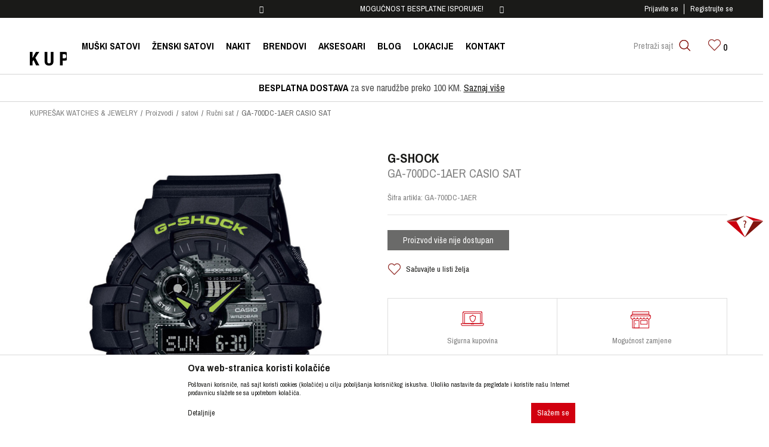

--- FILE ---
content_type: text/html; charset=UTF-8
request_url: http://www.kupresak.ba/rucni-sat/1871-ga-700dc-1aer-casio-sat
body_size: 24069
content:
<!DOCTYPE html>
<html lang="bs">
<head>
            <meta name="viewport" content="width=device-width, initial-scale=1">
    
    <meta name="generator" content="NBSHOP 5.9.58" />
    <meta http-equiv="content-type" content="text/html; charset=UTF-8">
    <meta http-equiv="content-language" content="bs" />
    <meta http-equiv="X-UA-Compatible" content="IE=edge">
    <meta name="theme-color" content="">
    <meta name="msapplication-navbutton-color" content="">
    <meta name="apple-mobile-web-app-status-bar-style" content="">
    <link rel="canonical" href="https://www.kupresak.ba/rucni-sat/1871-ga-700dc-1aer-casio-sat" />
        <title>GA-700DC-1AER CASIO SAT  | KUPREŠAK WATCHES & JEWELRY</title>
    <meta name="title" content="GA-700DC-1AER CASIO SAT  | KUPREŠAK WATCHES & JEWELRY" />
    <meta name="description" content="Super iluminator, Otporan na udarce, Funkcija svjetskog vremena, Štoperica, Tajmer, 5 dnevnih alarma, Opcija odgođenog alarma,  Automatski kalendar, Funkcija..." />
    <meta property="og:title" content="GA-700DC-1AER CASIO SAT  | KUPREŠAK WATCHES & JEWELRY"/>
    <meta property="og:type" content="article" />
    <meta property="og:url" content="http://www.kupresak.ba/rucni-sat/1871-ga-700dc-1aer-casio-sat" />
    <meta property="og:image" content="https://www.kupresak.ba/files/images/slike_proizvoda/GA-700DC-1AER.jpg"/>
    <meta property="og:image:url" content="https://www.kupresak.ba/files/images/slike_proizvoda/GA-700DC-1AER.jpg"/>
    <meta property="og:site_name" content="KUPREŠAK WATCHES & JEWELRY"/>
    <meta property="og:description" content="Super iluminator, Otporan na udarce, Funkcija svjetskog vremena, Štoperica, Tajmer, 5 dnevnih alarma, Opcija odgođenog alarma,  Automatski kalendar, Funkcija..."/>
    <meta property="fb:admins" content=""/>
    <meta itemprop="name" content="GA-700DC-1AER CASIO SAT  | KUPREŠAK WATCHES & JEWELRY">
    <meta itemprop="description" content="Super iluminator, Otporan na udarce, Funkcija svjetskog vremena, Štoperica, Tajmer, 5 dnevnih alarma, Opcija odgođenog alarma,  Automatski kalendar, Funkcija...">
    <meta itemprop="image" content="https://www.kupresak.ba/files/images/slike_proizvoda/GA-700DC-1AER.jpg">
    <meta name="twitter:card" content="summary_large_image">
    <meta name="twitter:title" content="GA-700DC-1AER CASIO SAT  | KUPREŠAK WATCHES & JEWELRY">
    <meta name="twitter:description" content="Super iluminator, Otporan na udarce, Funkcija svjetskog vremena, Štoperica, Tajmer, 5 dnevnih alarma, Opcija odgođenog alarma,  Automatski kalendar, Funkcija...">
    <meta name="twitter:image" content="https://www.kupresak.ba/files/images/slike_proizvoda/GA-700DC-1AER.jpg">
    <link rel="icon" type="image/vnd.microsoft.icon" href="https://www.kupresak.ba/files/files/2.png" />
    <link rel="shortcut icon" type="image/vnd.microsoft.icon" href="https://www.kupresak.ba/files/files/2.png" />
    <link rel="stylesheet" href="https://www.kupresak.ba/nb-public/themes/nbshop5_v5_8/_static/fonts/nbicon/style.css" type="text/css" />
        <link rel="stylesheet" href="https://www.kupresak.ba/nb-public/themes/nbshop5_kupresak/_static/css/nbcss/style.fonts.theme.css?ver=16_2" type="text/css" /><link rel="stylesheet" href="https://www.kupresak.ba/nb-public/themes/nbshop5_v5_8/_static/css/plugins/nb.core.plugins.min.css?ver=16_2" type="text/css" /><link rel="stylesheet" href="https://www.kupresak.ba/nb-public/themes/nbshop5_v5_8/_static/css/nbcss/style.fonts.css?ver=16_2" type="text/css" /><link rel="stylesheet" href="https://www.kupresak.ba/nb-public/themes/nbshop5_v5_8/_static/css/nbcss/style.typography.css?ver=16_2" type="text/css" /><link rel="stylesheet" href="https://www.kupresak.ba/nb-public/themes/nbshop5_kupresak/_static/css/nbcss/style.typography.theme.css?ver=16_2" type="text/css" /><link rel="stylesheet" href="https://www.kupresak.ba/nb-public/themes/nbshop5_v5_8/_static/css/nbcss/style.helper.css?ver=16_2" type="text/css" /><link rel="stylesheet" href="https://www.kupresak.ba/nb-public/themes/nbshop5_v5_8/_static/css/nbcss/style.animation.css?ver=16_2" type="text/css" /><link rel="stylesheet" href="https://www.kupresak.ba/nb-public/themes/nbshop5_v5_8/_static/css/nbcss/style.basic.css?ver=16_2" type="text/css" /><link rel="stylesheet" href="https://www.kupresak.ba/nb-public/themes/nbshop5_kupresak/_static/css/nbcss/style.basic.theme.css?ver=16_2" type="text/css" /><link rel="stylesheet" href="https://www.kupresak.ba/nb-public/themes/nbshop5_v5_8/_static/css/nbcss/style.article.css?ver=16_2" type="text/css" /><link rel="stylesheet" href="https://www.kupresak.ba/nb-public/themes/nbshop5_v5_8/_static/css/nbcss/style.product.css?ver=16_2" type="text/css" /><link rel="stylesheet" href="https://www.kupresak.ba/nb-public/themes/nbshop5_v5_8/_static/css/nbcss/style.cart.css?ver=16_2" type="text/css" /><link rel="stylesheet" href="https://www.kupresak.ba/nb-public/themes/nbshop5_v5_8/_static/css/nbcss/style.css?ver=16_2" type="text/css" /><link rel="stylesheet" href="https://www.kupresak.ba/nb-public/themes/nbshop5_v5_8/blocks/slider/headlines/style.css?ver=16_2" type="text/css" /><link rel="stylesheet" href="https://www.kupresak.ba/nb-public/themes/nbshop5_v5_8/blocks/product/images/fullscreen_product_slider/style.css?ver=16_2" type="text/css" /><link rel="stylesheet" href="https://www.kupresak.ba/nb-public/themes/nbshop5_v5_8/blocks/product/images/gallery_vertical/style.css?ver=16_2" type="text/css" /><link rel="stylesheet" href="https://www.kupresak.ba/nb-public/themes/nbshop5_v5_8/blocks/product/images/thumbs_vertical/style.css?ver=16_2" type="text/css" /><link rel="stylesheet" href="https://www.kupresak.ba/nb-public/themes/nbshop5_v5_8/blocks/product/images/main_slider/style.css?ver=16_2" type="text/css" /><link rel="stylesheet" href="https://www.kupresak.ba/nb-public/themes/nbshop5_v5_8/blocks/product/product_detail/favorite/style.css?ver=16_2" type="text/css" /><link rel="stylesheet" href="https://www.kupresak.ba/nb-public/themes/nbshop5_v5_8/blocks/product/product_detail/product_info/style.css?ver=16_2" type="text/css" /><link rel="stylesheet" href="https://www.kupresak.ba/nb-public/themes/nbshop5_v5_8/blocks/product/product_detail/product_rate/style.css?ver=16_2" type="text/css" /><link rel="stylesheet" href="https://www.kupresak.ba/nb-public/themes/nbshop5_v5_8/blocks/product/product_size/style.css?ver=16_2" type="text/css" /><link rel="stylesheet" href="https://www.kupresak.ba/nb-public/themes/nbshop5_v5_8/blocks/product/product_detail/quantity_circle/style.css?ver=16_2" type="text/css" /><link rel="stylesheet" href="https://www.kupresak.ba/nb-public/themes/nbshop5_v5_8/blocks/product/product_detail/product_buy/style.css?ver=16_2" type="text/css" /><link rel="stylesheet" href="https://www.kupresak.ba/nb-public/themes/nbshop5_v5_8/blocks/slider/grid/style.css?ver=16_2" type="text/css" /><link rel="stylesheet" href="https://www.kupresak.ba/nb-public/themes/nbshop5_v5_8/blocks/product/product_slider/service_product/style.css?ver=16_2" type="text/css" /><link rel="stylesheet" href="https://www.kupresak.ba/nb-public/themes/nbshop5_v5_8/blocks/product/product_detail/product_not_allowed_buy/style.css?ver=16_2" type="text/css" /><link rel="stylesheet" href="https://www.kupresak.ba/nb-public/themes/nbshop5_v5_8/blocks/comments/comments_content/style.css?ver=16_2" type="text/css" /><link rel="stylesheet" href="https://www.kupresak.ba/nb-public/themes/nbshop5_v5_8/blocks/product/featured_products/style.css?ver=16_2" type="text/css" /><link rel="stylesheet" href="https://www.kupresak.ba/nb-public/themes/nbshop5_v5_8/blocks/modals/popup_notification/style.css?ver=16_2" type="text/css" /><link rel="stylesheet" href="https://www.kupresak.ba/nb-public/themes/nbshop5_v5_8/blocks/product/product_details_iframe/style.css?ver=16_2" type="text/css" /><link rel="stylesheet" href="https://www.kupresak.ba/nb-public/themes/nbshop5_v5_8/blocks/product/images/gallery/style.css?ver=16_2" type="text/css" /><link rel="stylesheet" href="https://www.kupresak.ba/nb-public/themes/nbshop5_v5_8/blocks/product/product_detail/product_info/style.css?ver=16_2" type="text/css" /><link rel="stylesheet" href="https://www.kupresak.ba/nb-public/themes/nbshop5_v5_8/blocks/product/images/main_slider/style.css?ver=16_2" type="text/css" /><link rel="stylesheet" href="https://www.kupresak.ba/nb-public/themes/nbshop5_v5_8/blocks/product/product_detail/favorite/style.css?ver=16_2" type="text/css" /><link rel="stylesheet" href="https://www.kupresak.ba/nb-public/themes/nbshop5_v5_8/blocks/product/product_details_timer/style.css?ver=16_2" type="text/css" /><link rel="stylesheet" href="https://www.kupresak.ba/nb-public/themes/nbshop5_v5_8/blocks/product/product_size/style.css?ver=16_2" type="text/css" /><link rel="stylesheet" href="https://www.kupresak.ba/nb-public/themes/nbshop5_v5_8/blocks/product/product_detail/quantity_circle/style.css?ver=16_2" type="text/css" /><link rel="stylesheet" href="https://www.kupresak.ba/nb-public/themes/nbshop5_v5_8/blocks/product/product_detail/product_buy/style.css?ver=16_2" type="text/css" /><link rel="stylesheet" href="https://www.kupresak.ba/nb-public/themes/nbshop5_v5_8/blocks/product/product_detail/product_buy_bobble/style.css?ver=16_2" type="text/css" /><link rel="stylesheet" href="https://www.kupresak.ba/nb-public/themes/nbshop5_kupresak/_static/css/nbcss/style.theme.css?ver=16_2" type="text/css" /><link rel="stylesheet" href="https://www.kupresak.ba/nb-public/themes/nbshop5_v5_8/_static/css/nbcss/style.responsive.md.css?ver=16_2" type="text/css" /><link rel="stylesheet" href="https://www.kupresak.ba/nb-public/themes/nbshop5_kupresak/_static/css/nbcss/style.responsive.theme.md.css?ver=16_2" type="text/css" /><link rel="stylesheet" href="https://www.kupresak.ba/nb-public/themes/nbshop5_v5_8/_static/css/nbcss/style.responsive.sm.css?ver=16_2" type="text/css" /><link rel="stylesheet" href="https://www.kupresak.ba/nb-public/themes/nbshop5_kupresak/_static/css/nbcss/style.responsive.theme.sm.css?ver=16_2" type="text/css" /><link rel="stylesheet" href="https://www.kupresak.ba/nb-public/themes/nbshop5_v5_8/_static/css/nbcss/style.responsive.xs.css?ver=16_2" type="text/css" /><link rel="stylesheet" href="https://www.kupresak.ba/nb-public/themes/nbshop5_kupresak/_static/css/nbcss/style.responsive.theme.xs.css?ver=16_2" type="text/css" /><link rel="stylesheet" href="https://www.kupresak.ba/nb-public/themes/nbshop5_v5_8/_static/css/nbcss/style.responsive.xxs.css?ver=16_2" type="text/css" /><link rel="stylesheet" href="https://www.kupresak.ba/nb-public/themes/nbshop5_kupresak/_static/css/nbcss/style.responsive.theme.xxs.css?ver=16_2" type="text/css" />    <script type="text/javascript">
        var nb_site_url  = 'https://www.kupresak.ba';
        var nb_site_url_with_country_lang  = 'https://www.kupresak.ba';
        var nb_cart_page_url = 'https://www.kupresak.ba/kupovina';
        var nb_active_page_url = 'http://www.kupresak.ba/rucni-sat/1871-ga-700dc-1aer-casio-sat';
        var nb_type_page = 'product';
        var nb_type_page_object_id = '1871';
        var nb_enable_lang = '';
        var promoModalPopNumberDaysInit = 10;
        var showAllwaysOnHomePage = false;
        var resetCookieConfirm = false;
    </script>
        <!-- Global site tag (gtag.js) - Google Analytics -->
<script async src="https://www.googletagmanager.com/gtag/js?id=G-V8LF29BJ4B"></script>
<script>
  window.dataLayer = window.dataLayer || [];
  function gtag(){dataLayer.push(arguments);}
  gtag('js', new Date());

  gtag('config', 'G-V8LF29BJ4B');
</script>
</head>
<body class="cc-bih lc-bs uc-product_list tp-product  b2c-users ">

<div class="header" data-fixed="true">

    <div class="header-top fixed-style">

        <div class="container">

            <div class="block nav-mobile-icon">
    <i class="icon fa fa-bars" aria-hidden="true"></i>
</div>
            <div class="row">

                <div class="hidden-xs col-sm-4">

                    

                </div>

                <div class="hidden-xs col-sm-4 midle-coll">

                    

    <div class="block slider handlines-sldier appear">

        <div class="slider-init"
             data-gtm-slider-items="2"
             data-gtm-slider-position="Header headlines" >

            
                <div class="item"
                     data-gtm-slider-name="SIGURNO PLAĆANJE PLATNIM KARTICAMA!"
                     data-gtm-slider-creative=""
                     data-gtm-slider-id="3"
                     data-promotion-item-id="3">

                    <div class="content">
                        <div class="text-wrapper">
                            <div class="title">SIGURNO PLAĆANJE PLATNIM KARTICAMA!</div>
                            <div class="description"></div>
                            
                        </div>
                    </div>

                </div>

            
                <div class="item"
                     data-gtm-slider-name="MOGUĆNOST BESPLATNE ISPORUKE!"
                     data-gtm-slider-creative=""
                     data-gtm-slider-id="4"
                     data-promotion-item-id="4">

                    <div class="content">
                        <div class="text-wrapper">
                            <div class="title">MOGUĆNOST BESPLATNE ISPORUKE!</div>
                            <div class="description"></div>
                                                            <a href="http://" title="MOGUĆNOST BESPLATNE ISPORUKE!" class="btn btn-small hidden">Pogledaj više</a>
                            
                        </div>
                    </div>

                </div>

            
        </div>

        <div class="slider-arrows slider-navigation-absolute"></div>

    </div>


                </div>

                <div class="col-xs-12 col-sm-4">

                        <nav class="block user">
    <ul class="nav nav-simple">
                                <li class="item item-login">
                <a class="login-btn"  href="" data-permalink="https://www.kupresak.ba/prijava" title="Prijavite se" data-toggle="modal" data-target="#login_modal">
                    <i class="icon fa fa-user" aria-hidden="true"></i>
                    <span>Prijavite se</span>
                </a>
            </li>
                        <li class="item item-register">
                <a class="register-btn" href="" data-permalink="https://www.kupresak.ba/registracija" title="Registrujte se" data-toggle="modal" data-target="#register_modal">
                    Registrujte se                </a>
            </li>
                            </ul>
</nav>
   
                </div>

            </div>

        </div>

    </div>

    <div class="container">
    </div>


    <div class="header-wrapper">
        <div class="container">
            <div class="left-wrapper">
                <div itemscope itemtype="http://schema.org/Organization" class="block logo" >
    <a itemprop="url" href="https://www.kupresak.ba" title="KUPREŠAK WATCHES & JEWELRY">
        <img itemprop="logo" src="/files/files/kupresak.png" class="img-responsive lozad"  title="KUPREŠAK WATCHES & JEWELRY" alt="KUPREŠAK WATCHES & JEWELRY">
    </a>
</div>                <div class="block main-4level ">
    <nav class="nav nav-main-wrapper ease hidden-fullscreen  ">

                <div class="container">
                        
            
            <ul class="nav-main list-inline">

                <div class="nav-main-toplang country-button"></div>
                <div class="nav-main-useractions"></div>

                <li class="level3">
                                <a href="https://www.kupresak.ba/proizvodi/pol-muski/" target="_self" title="MUŠKI SATOVI"><span>MUŠKI SATOVI</span><i class="icon fa fa-angle-down hidden-xs"></i><i class="icon fa fa-angle-right visible-xs"></i> </a><div class="nav-main-submenu-wrapper ease hidden">
                            <div class="container">
                                <ul class="nav-main-submenu"><li class="level3">
                                <a target="_self" href="https://www.kupresak.ba/proizvodi/pol-muski/materijal-narukvice-koza/" title="Sa kožnom narukvicom"><h5>Sa kožnom narukvicom</h5><i class="icon fa fa-angle-down hidden-xs"></i><i class="icon fa fa-angle-right visible-xs"></i></a><li class="">
                                <a target="_self" href="https://www.kupresak.ba/proizvodi/pol-muski/materijal-narukvice-metal/" title="Sa metalnom narukvicom"><h5>Sa metalnom narukvicom</h5><i class="icon fa fa-angle-down hidden-xs"></i><i class="icon fa fa-angle-right visible-xs"></i></a><li class="">
                                <a target="_self" href="https://www.kupresak.ba/proizvodi/pol-muski/materijal-narukvice-guma/" title="Sa gumenom narukvicom"><h5>Sa gumenom narukvicom</h5><i class="icon fa fa-angle-down hidden-xs"></i><i class="icon fa fa-angle-right visible-xs"></i></a><li class="">
                                <a target="_self" href="https://www.kupresak.ba/proizvodi/pol-muski/tip-mehanizma-kvarcni/" title="Kvarcni"><h5>Kvarcni</h5><i class="icon fa fa-angle-down hidden-xs"></i><i class="icon fa fa-angle-right visible-xs"></i></a><li class="">
                                <a target="_self" href="https://www.kupresak.ba/proizvodi/pol-muski/tip-mehanizma-automatik/" title="Automatski/mehanički"><h5>Automatski/mehanički</h5><i class="icon fa fa-angle-down hidden-xs"></i><i class="icon fa fa-angle-right visible-xs"></i></a></ul></div></div></li><li class="level3">
                                <a href="https://www.kupresak.ba/proizvodi/pol-zenski" target="_self" title="ŽENSKI SATOVI"><span>ŽENSKI SATOVI</span><i class="icon fa fa-angle-down hidden-xs"></i><i class="icon fa fa-angle-right visible-xs"></i> </a><div class="nav-main-submenu-wrapper ease hidden">
                            <div class="container">
                                <ul class="nav-main-submenu"><li class="">
                                <a target="_self" href="https://www.kupresak.ba/proizvodi/pol-zenski/materijal-narukvice-koza/" title="Sa kožnom narukvicom"><h5>Sa kožnom narukvicom</h5><i class="icon fa fa-angle-down hidden-xs"></i><i class="icon fa fa-angle-right visible-xs"></i></a><li class="">
                                <a target="_self" href="https://www.kupresak.ba/proizvodi/pol-zenski/materijal-narukvice-celik/" title="Sa metalnom narukvicom"><h5>Sa metalnom narukvicom</h5><i class="icon fa fa-angle-down hidden-xs"></i><i class="icon fa fa-angle-right visible-xs"></i></a><li class="">
                                <a target="_self" href="https://www.kupresak.ba/proizvodi/pol-zenski/materijal-narukvice-guma/" title="Sa gumenom narukvicom"><h5>Sa gumenom narukvicom</h5><i class="icon fa fa-angle-down hidden-xs"></i><i class="icon fa fa-angle-right visible-xs"></i></a></ul></div></div></li><li>
                                <a href="https://www.kupresak.ba/nakit/" target="_self" title="NAKIT"><span>NAKIT</span> </a></li><li class="brand">
                                <a href="https://www.kupresak.ba/brendovi" target="_self" title="BRENDOVI"><span>BRENDOVI</span> </a></li><li>
                                <a href="https://www.kupresak.ba/aksesoari/" target="_self" title="AKSESOARI"><span>AKSESOARI</span> </a></li><li>
                                <a href="https://www.kupresak.ba/blog" target="_self" title="BLOG"><span>BLOG</span> </a></li><li>
                                <a href="https://www.kupresak.ba/radnje" target="_self" title="LOKACIJE"><span>LOKACIJE</span> </a></li><li class="red-menu">
                                <a href="https://www.kupresak.ba/kontakt" target="_self" title="KONTAKT"><span>KONTAKT</span> </a></li>
            </ul>

            <div class="block autocomplete-button  autocomplete-button-simple " data-content="Pretraži sajt" title="Pretraži sajt">
            <span class="title">Pretraži sajt</span>
        <i class="icon fa fa-search" aria-hidden="true"></i>
</div>
            
                    </div>
    
    </nav>

</div>
            </div>
            <div class="right-wrapper">
                <div id="miniCartContent" class="block miniCartContent header-cart"></div>
                
<div id="miniFavContent" class="block header-favorite header-favorite-simple miniFavContent">
    <a href="https://www.kupresak.ba/omiljeno/product" title="Omiljeno">

        <div class="icon-wrapper">
            <i class="icon fa fa-heart-o" aria-hidden="true"></i>
            <span class="description">Omiljeno</span>
        </div>
        <div class="header-carthor-total favorite-header-total">0</div>

    </a>
</div>
            </div>

        </div>
    </div>

</div>


<form autocomplete="off" id="search-form" action="https://www.kupresak.ba/proizvodi" class="search" method="GET">
    <div class="block autocomplete-wrapper hidden">
        <div class="container">
            <div class="autocomplete">
                <input autocomplete="off" type="search" name="search" id="search-text" class="autocomplete-input" placeholder="Pretraži sajt" nb-type="product">
                <i class="icon fa fa-times autocomplete-close" aria-hidden="true"></i>
                <div class="autocomplete-results suggest" data-scroll-color="" data-scroll-width="" data-scroll-padding=""></div>
                <div class="autocomplete-loader hidden">
                    <i class="loader-icon"></i>
                </div>
            </div>
        </div>
    </div>
</form>

<div class="container-fluid appear headlines-slider-home hideon-fullscreen">
    

    <div class="block slider inline-items-slider slider_bellow_home-slider appear">

                <div class="slider-init">
        
            <div class="item">
                                    <div class="content">
                        <div class="text-wrapper">

                                                            <div class="title">BESPLATNA DOSTAVA za sve narudžbe preko 100 KM.</div>
                                <div class="description"><p><strong>BESPLATNA DOSTAVA</strong> za sve narudžbe preko 100 KM. <a href="http://www.kupresak.ba/isporuka">Saznaj vi&scaron;e</a></p>
</div>
                            
                        </div>
                    </div>

            </div>

                </div>
    </div>
    
</div>

<div class="hidden-fullscreen main-content">

<div class="hideon-fullscreen ease-slow">
    
<div class="block breadcrumbs">
    <div class="container">

        <ul>   
            <li>
                <a href="https://www.kupresak.ba" title="KUPREŠAK WATCHES & JEWELRY">
                    KUPREŠAK WATCHES & JEWELRY                </a>
            </li>

            
                
                                                            <li>
                            <a href="https://www.kupresak.ba/proizvodi/" title="Proizvodi" >
                                Proizvodi                            </a>
                        </li>

                                                                <li>
                            <a href="https://www.kupresak.ba/satovi/" title="satovi" >
                                satovi                            </a>
                        </li>

                                                                <li>
                            <a href="https://www.kupresak.ba/rucni-sat/" title="Ručni sat" >
                                Ručni sat                            </a>
                        </li>

                                
                            <li class="active">
                    GA-700DC-1AER CASIO SAT                 </li>
                    </ul>

        
        
    </div>
</div>


<script type="application/ld+json">
    {
        "@context": "https://schema.org",
        "@type": "BreadcrumbList",
        "itemListElement": [
            {
                "@type": "ListItem",
                "position": 1,
                "name": "KUPREŠAK WATCHES & JEWELRY",
                "item": "https://www.kupresak.ba"
            }
                                ,{
                        "@type": "ListItem",
                        "position": 2,
                        "name": "Proizvodi",
                        "item": "https://www.kupresak.ba/proizvodi/"
                    }
                                    ,{
                        "@type": "ListItem",
                        "position": 3,
                        "name": "satovi",
                        "item": "https://www.kupresak.ba/satovi/"
                    }
                                    ,{
                        "@type": "ListItem",
                        "position": 4,
                        "name": "Ručni sat",
                        "item": "https://www.kupresak.ba/rucni-sat/"
                    }
                                        ,{
                "@type": "ListItem",
                "position": 5,
                "name": "GA-700DC-1AER CASIO SAT",
                "item": "https://www.kupresak.ba/rucni-sat/1871-ga-700dc-1aer-casio-sat"
            }
                    ]
    }
</script>
</div>



    <div class="block sldier fullscreen fullscreen-product-slider">

        <div class="close">
            <span class="icon icon-close" aria-hidden="true"></span>
        </div>
        
        <div class="slider-init fscrren">

            
            
                

                                            <div class="item">
                            <div class="img-wrapper">
                                <img src="https://www.kupresak.ba/files/thumbs/files/images/slike_proizvoda/thumbs_1200/GA-700DC-1AER_1200_1200px.jpg" class="img-responsive img-watermark" alt="GA-700DC-1AER CASIO SAT "  data-index="0">
                               <!-- <img src="" class="img-responsive" alt="" data-index="">-->
                            </div>
                        </div>
                                                                    
                
            
            
        </div>
        <div class="slider-navigation slider-navigation-absolute"></div>
    </div>





<div class="container product-details ease-slow hideon-fullscreen">

    <div class="row appear">
        <div class="col-xs-12">
                        

    <div class="block products-detail-wrapper">

        <div class="row">
            <div class="col-xs-12 col-md-12 product-information-wrapper">
                <div class="col-xs-12 col-sm-6 col-md-6 product-gallery-wrapper appear appear-preloader">

                    
<div class="block product-images vertical-product-images" data-vertical="vertical" data-items="" data-slider-items="3">
    <div class="row">
                    <div class="col-sm-3 col-md-3 hidden-xs">
                

    

            
                        </div>
                            <div class="col-xs-12 col-sm-9 col-md-12 no-gallery">
            
            <div class="product-image-wrapper">

                



    <div class="block slider product-main" style="background-image: url(/files/thumbs/files/images/slike_proizvoda/thumbs_800/GA-700DC-1AER_800_800px.jpg)">

        <div class="slider-init" data-items="1" data-items-md="1" data-items-sm="1" data-items-xs="1" data-items-xxs="1">
                        


                        
                

                    
                        
                            <div class="item  ">
                                                                                                    <img src="/files/thumbs/files/images/slike_proizvoda/thumbs_800/GA-700DC-1AER_800_800px.jpg"
                                        class="img-responsive "
                                        data-real-linkg="https://www.kupresak.ba/files/images/slike_proizvoda/GA-700DC-1AER.jpg"
                                        alt="GA-700DC-1AER CASIO SAT "
                                        data-index="0"
                                                                                                                                    data-zoom-image="https://www.kupresak.ba/files/thumbs/files/images/slike_proizvoda/thumbs_1200/GA-700DC-1AER_1200_1200px.jpg"
                                                                                                                              />
                                                                                            </div>

                            
                                                
                    

                
            
        </div>
        <div class="slider-navigation slider-navigation-absolute"></div>
    </div>

    <input type="hidden" value="/files/thumbs/files/images/slike_proizvoda/thumbs_350/GA-700DC-1AER_350_350px.jpg" class="product-image-active"/>


                <div class="product-item-overlay loaded ease-slow ">
                                                                <div class="caption-brand">
                            <a href="https://www.kupresak.ba/proizvodi/brend-g-shock" title="G-SHOCK">
                                <img src="https://www.kupresak.ba/files/images/kupresak/brendovi/g-sh.png" class="img-responsive" alt="G-SHOCK"/>
                            </a>
                        </div>
                                        <div class="caption-product-list">
                                                                                                                    </div>

                                        <div class="caption-discount hide discount-00" style="">

                        <div class="discount-old-wraper hide">
                            <div class="discount">
                                <span class="text-old-discount">
                                    <span class="text-old-discount-value"></span>
                                    <span>%</span>
                                </span>
                            </div>

                            <i class="icon-plus caption-plusconnector hide"></i>
                        </div>

                        <span class="text-discount">
                            <span class="text-discount-value">0</span>
                            <span>%</span>
                        </span>

                    </div>
                                                            <div class="caption-icons">
                        
<div  class="product-favorite favorite product-wishlist-add" data-productid="1871" data-favoriteid="-1" data-content="Sačuvajte u listi želja" data-favorite-text-add="Sačuvajte u listi želja" data-favorite-text-delete="Uklonite iz liste želja" rel="popover" data-container="body"  data-trigger="hover"   data-placement="top">
    <i class="icon fa fa-heart-o" aria-hidden="true"></i>    <span class="text">Sačuvajte u listi želja</span>
</div>

<div class="search-product-data-wrapper">
    <a href="javascript:void(0)" title="Provjeri dostupnost u radnjama" onclick="searchProductDataTab('https://www.kupresak.ba/pronadjiuprodavnicama', 'GA-700DC-1AER');">
        <i class="fa fa-map-marker" aria-hidden="true"></i> Provjeri dostupnost u radnjama    </a>
</div>                    </div>

                    
                </div>

                            </div>

            <div class="clearfix"></div>
                    

    <div class="block social-share detail-social-share social_icons_slider-slider">

        <div class="share-text" >Podeli</div>

        
            
                        <div class="item item-facebook">
                            <a target="_blank" href="https://www.facebook.com/sharer/sharer.php?sdk=joey&u=http%3A%2F%2Fwww.kupresak.ba%2Frucni-sat%2F1871-ga-700dc-1aer-casio-sat&display=popup&ref=plugin&src=share_button" title="Facebook">
                                                                <img src="/files/images/kupresak/fb.png" alt="Facebook">
                                                            </a>
                        </div>

                        
        
            
                            <div class="item item-twitter">
                                <a target="_blank" href="https://twitter.com/share?url=http%3A%2F%2Fwww.kupresak.ba%2Frucni-sat%2F1871-ga-700dc-1aer-casio-sat" title="Tweet">
                                                                            <img src="/files/images/kupresak/tw.png" alt="Twitter">
                                                                    </a>
                            </div>

                            
        
    </div>


<div class="clearfix"></div>

            <div class="product-image-actions">
                <a href="javascript:void(0)" title="Uvećaj" class="product-images-zoom-open">Uvećaj</a>
                            </div>

        </div>
    </div>

</div>



                </div>

                <div class="col-xs-12 col-sm-6 product-detail-wrapper">

                    
<div class="block product-details-info">

    <div class="heading-wrapper">
                <div class="brand">G-SHOCK</div>
            <div class="brand-img">
                <a href="https://www.kupresak.ba/proizvodi/brend-g-shock" title="G-SHOCK">
                    <img src="https://www.kupresak.ba/files/images/kupresak/brendovi/g-sh.png" title="G-SHOCK" alt="G-SHOCK">
                </a>
            </div>
        
        <div class="title">
            <h1>
                <span>GA-700DC-1AER CASIO SAT </span>
            </h1>
        </div>

    </div>

    
            <div class="category">
            <a href="https://www.kupresak.ba/rucni-sat/" title="Ručni sat">
                Ručni sat            </a>
        </div>

    
    
                        <div class="code">
                Šifra artikla: <span>GA-700DC-1AER</span>
                                            </div>
            
            
            
    
    </div>





                                        

    
                    
                                
                    
                    
                                            <a class="action-available binded-to-tab" title="Provjeri dostupnost" onclick="searchProductDataTab('https://www.kupresak.ba/pronadjiuprodavnicama', 'GA-700DC-1AER');" href="#tab_product_check">
                            Provjeri dostupnost                        </a>
                    
                    

                    <div class="clearfix"></div>

                                        <div class="clearfix"></div>

                    
<!-- product size -->

        
    <div class="block product-attributes-wrapper clearfix" style=" display:none; " >

                    <label>Izaberi veličinu:</label>
                
            

                            <a class="product-help-link" title="Odredi veličinu" data-toggle="modal" data-target="#product_sizeguide_shoes_modal_slider">
                    ( <i class="icon fa fa-table" aria-hidden="true"></i> <span>Odredi veličinu</span> )
                </a>
            
            
        
        <div class="clearfix"></div>
        <ul class="product-attributes list-inline product-attributes-two-sizes ">

                                                </ul>
        <input type="hidden" name="product_size" id="product_size" value="">
        <input type="hidden" id="product_id" value="1871">
    </div>

    
    <div class="clearfix"></div>

                
        

                    
                    
    <div class="block product-quantity-info product-quantity-info-circle">
        <span class="quantity-nb">
        0+</span>
        komada na lageru    </div>
                    
            
                <div class="product-buy">
                        <span rel="tooltip" class="" title="*Proizvod je rasprodat, ako želite da vas obavestimo o dostupnosti proizvoda kliknite na veličinu proizvoda za koju ste zainteresovani" data-placement="top" data-trigger="hover">
                        <button class="btn btn-default disabled">Proizvod više nije dostupan</button>
                        </span>

                        <div class="not-active-product-no-sizes hidden" rel="tooltip" title="Obavestenje ce vam stici na mail kada proizvod ponovo bude dostupan" data-placement="top" data-trigger="hover">
                            <i class="icon fa fa-envelope"></i><span>Obavesti me kada proizvod ponovo bude dostupan</span>
                        </div>
                </div>

            

            

                    
<div  class="product-favorite favorite product-wishlist-add" data-productid="1871" data-favoriteid="-1" data-content="Sačuvajte u listi želja" data-favorite-text-add="Sačuvajte u listi želja" data-favorite-text-delete="Uklonite iz liste želja" rel="popover" data-container="body"  data-trigger="hover"   data-placement="top">
    <i class="icon fa fa-heart-o" aria-hidden="true"></i>    <span class="text">Sačuvajte u listi želja</span>
</div>

<div class="search-product-data-wrapper">
    <a href="javascript:void(0)" title="Provjeri dostupnost u radnjama" onclick="searchProductDataTab('https://www.kupresak.ba/pronadjiuprodavnicama', 'GA-700DC-1AER');">
        <i class="fa fa-map-marker" aria-hidden="true"></i> Provjeri dostupnost u radnjama    </a>
</div>                    

<div class="product-compare product-compare-icon-1871">
    <a onclick="NbCompareProduct.addProduct(1871, 'https://www.kupresak.ba/uporedjivanje-proizvoda');" href="javascript:void(0);" title="" data-content="Uporedite proizod" rel="popover" data-container="body"  data-trigger="hover"   data-placement="top">
        <i class="icon fa fa-exchange" aria-hidden="true"></i>
        <span class="text">Uporedite proizvod</span>
    </a>
</div>

                        <div class="block slider-static grid-slider product_details_benefits-slider" data-gtm-slider-position="Product details benefits" >
                <div class="row ">
                            <div class="item  col-xs-6 col-sm-6 col-md-6 col-lg-3 "
                     data-gtm-slider-name="Sigurna kupovina"
                     data-gtm-slider-creative=""
                     data-gtm-slider-id="143"
                     data-promotion-item-id="143">

                                                                        <div class="img-wrapper">
                                                                    <div class="main-img ">
                                                                                    <a href="http://" target="_self" title="Sigurna kupovina">
                                                                                    <img src="/files/images/kupresak/stit.png" class="img-responsive lozad" alt="Sigurna kupovina" />
                                                                                    </a>
                                                                            </div>
                                                                                            </div>
                        
                    
                        <div class="content">
                                                            <div class="text-wrapper">
                                                                        <a href="http://" target="_self" title="Sigurna kupovina">
                                                                                                                            <div class="title">Sigurna kupovina</div>
                                                                                <div class="description"></div>
                                                                            </a>
                                                                </div>
                                                                                        
                            
                            
                        </div>
                                            
                </div>
                            <div class="item  col-xs-6 col-sm-6 col-md-6 col-lg-3 "
                     data-gtm-slider-name="Mogućnost zamjene"
                     data-gtm-slider-creative=""
                     data-gtm-slider-id="144"
                     data-promotion-item-id="144">

                                                                        <div class="img-wrapper">
                                                                    <div class="main-img ">
                                                                                    <img src="/files/images/kupresak/kuca.png" class="img-responsive lozad" alt="Mogućnost zamjene" />
                                                                            </div>
                                                                                            </div>
                        
                    
                        <div class="content">
                                                            <div class="text-wrapper">
                                                                                                                        <div class="title">Mogućnost zamjene</div>
                                                                                <div class="description"></div>
                                                                        </div>
                                                                                        
                            
                            
                        </div>
                                            
                </div>
                            <div class="item  col-xs-6 col-sm-6 col-md-6 col-lg-3 "
                     data-gtm-slider-name="Besplatna dostava"
                     data-gtm-slider-creative=""
                     data-gtm-slider-id="145"
                     data-promotion-item-id="145">

                                                                        <div class="img-wrapper">
                                                                    <div class="main-img ">
                                                                                    <a href="http://" target="_self" title="Besplatna dostava">
                                                                                    <img src="/files/images/kupresak/kamion.png" class="img-responsive lozad" alt="Besplatna dostava" />
                                                                                    </a>
                                                                            </div>
                                                                                            </div>
                        
                    
                        <div class="content">
                                                            <div class="text-wrapper">
                                                                        <a href="http://" target="_self" title="Besplatna dostava">
                                                                                                                            <div class="title">Besplatna dostava</div>
                                                                                <div class="description"></div>
                                                                            </a>
                                                                </div>
                                                                                        
                            
                            
                        </div>
                                            
                </div>
                            <div class="item  col-xs-6 col-sm-6 col-md-6 col-lg-3 "
                     data-gtm-slider-name="Izbor načina plaćanja"
                     data-gtm-slider-creative=""
                     data-gtm-slider-id="146"
                     data-promotion-item-id="146">

                                                                        <div class="img-wrapper">
                                                                    <div class="main-img ">
                                                                                    <a href="http://" target="_self" title="Izbor načina plaćanja">
                                                                                    <img src="/files/images/kupresak/novac.png" class="img-responsive lozad" alt="Izbor načina plaćanja" />
                                                                                    </a>
                                                                            </div>
                                                                                            </div>
                        
                    
                        <div class="content">
                                                            <div class="text-wrapper">
                                                                        <a href="http://" target="_self" title="Izbor načina plaćanja">
                                                                                                                            <div class="title">Izbor načina plaćanja</div>
                                                                                <div class="description"></div>
                                                                            </a>
                                                                </div>
                                                                                        
                            
                            
                        </div>
                                            
                </div>
                    </div>
            </div>

                    
                    
                    

<div class="add-to-lift-list">
    <a data-toggle="modal" data-target="#login_modal" href="javascript:void(0);" title="Dodaj proizvod u spisak za kupovinu">
                <i class="icon fa fa-check-circle" aria-hidden="true"></i>Dodaj proizvod u spisak za kupovinu    </a>
</div>


                    
                    


                    


                    



                    <div class="clearfix"></div>

                                    </div>
            </div>

            <div class="toggle-banner">
    <div class="item closed">

        
            <div class="block sidebar slider-static sidebar-info ">

                <div class="headline-wrapper">
                    <div class="title">
                        Pomoć pri kupovini                    </div>

                    <div class="description">
                                            </div>
                </div>

                <div class="items-wrapper">
                                            
                            
                            <div class="item ">

                                                                    <div class="img-wrapper">
                                            <img src="/files/files/Temp-300x200(1).jpg" alt="Za više informacija, pomoć i narudžbe               " />
                                    </div>
                                
                                <div class="text-wrapper">

                                    <div class="title">
                                                                                    Za više informacija, pomoć i narudžbe                                                                                               </div>

                                    <div class="description">
                                        <p><a href="mailto:webshop@kupresak.ba">webshop@kupresak.ba</a></p>
                                    </div>

                                </div>

                                
                            </div>

                        
                            
                            <div class="item ">

                                                                    <div class="img-wrapper">
                                            <img src="/files/files/Temp-300x200(1).jpg" alt="Radno vrijeme" />
                                    </div>
                                
                                <div class="text-wrapper">

                                    <div class="title">
                                                                                    Radno vrijeme                                                                                </div>

                                    <div class="description">
                                        <p>Svakog dana od 08h do 16h</p>
                                    </div>

                                </div>

                                
                            </div>

                                            
                </div>

            </div>

        
    </div>
    <div class="toggle-button">
        <span>Pomoć</span>
        <i class="icon fa fa-angle-left" aria-hidden="true"></i>
        <div class="img-wrapper">
                        <img src="https://www.kupresak.ba/files/images/kupresak/help.png" class="img-responsive">
                    </div>
    </div>

</div>

        </div>

    </div>
    

        </div>

        <div class="col-xs-12">

            
    <div class="block product-generic-tabs lists-tabs">
        <ul class="slider-init items-wrapper appear">

                                    <li class="item tab-items item-description active"
                            >
                            <a href="#tab_product_description" data-toggle="tab" title="O proizvodu">
                                O proizvodu                            </a>
                        </li>
                                            <li class="item tab-items item-product_atributes "
                            >
                            <a href="#tab_product_product_atributes" data-toggle="tab" title="Specifikacija">
                                Specifikacija                            </a>
                        </li>
                                            <li class="item tab-items item-comments "
                            >
                            <a href="#tab_product_comments" data-toggle="tab" title="Komentari">
                                Komentari                            </a>
                        </li>
                                            <li class="item tab-items item-check "
                            onclick="searchProductDataTab('https://www.kupresak.ba/pronadjiuprodavnicama', 'GA-700DC-1AER');">
                            <a href="#tab_product_check" data-toggle="tab" title="Provjeri dostupnost u radnjama">
                                Provjeri dostupnost u radnjama                            </a>
                        </li>
                    
        </ul>

        <div class="tab-content">

                                    <div class="tab-pane  active" id="tab_product_description" itemprop="description">
                                Super iluminator, Otporan na udarce, Funkcija svjetskog vremena, Štoperica, Tajmer, 5 dnevnih alarma, Opcija odgođenog alarma,  Automatski kalendar, Funkcija pokretanja kazaljki, Prikaz dvostrkog vremena, Uključivanje/isključivanje zvuka na tipkama, Radni vijek baterije 5 godina, Masa 69 grama                         </div>
                                            <div class="tab-pane  " id="tab_product_product_atributes" itemprop="product_atributes">
                            

        
    
    
    <div class="block product-tab-specification">
        <table class="table product-attrbite-table">
            <thead>
                <tr>
                    <th>Karakteristika</th>
                    <th>Vrijednost</th>
                </tr>
            </thead>
            <tbody>
                                    <tr>
                        <td>Kategorija</td>
                        <td>
                            <a href="https://www.kupresak.ba/rucni-sat/" title="Ručni sat">
                                Ručni sat                            </a>
                        </td>
                    </tr>
                                
                
                                
                                        <tr class="attr-brendovi">
                        <td>Brendovi</td>
                        <td>
                            <a href="https://www.kupresak.ba/proizvodi/brend-g-shock" title="G-SHOCK">G-SHOCK</a>                        </td>
                    </tr>
                    
                                        <tr class="attr-pol">
                        <td>Pol</td>
                        <td>
                            <a href="https://www.kupresak.ba/proizvodi/pol-muski" title="Muški">Muški</a>                        </td>
                    </tr>
                    
                                        <tr class="attr-tip-mehanizma">
                        <td>Tip mehanizma</td>
                        <td>
                            <a href="https://www.kupresak.ba/proizvodi/tip-mehanizma-kvarcni" title="Kvarcni">Kvarcni</a>                        </td>
                    </tr>
                    
                                        <tr class="attr-materijal-sata">
                        <td>Materijal sata</td>
                        <td>
                            <a href="https://www.kupresak.ba/proizvodi/materijal-sata-kaucuk" title="Kaučuk">Kaučuk</a>                        </td>
                    </tr>
                    
                                        <tr class="attr-materijal-narukvice">
                        <td>Materijal narukvice</td>
                        <td>
                            <a href="https://www.kupresak.ba/proizvodi/materijal-narukvice-kaucuk" title="Kaučuk">Kaučuk</a>                        </td>
                    </tr>
                    
                                        <tr class="attr-boja-narukvice">
                        <td>Boja narukvice</td>
                        <td>
                            <a href="https://www.kupresak.ba/proizvodi/boja-narukvice-crna" title="Crna">Crna</a>                        </td>
                    </tr>
                    
                                        <tr class="attr-boja-kucista">
                        <td>Boja kućišta</td>
                        <td>
                            <a href="https://www.kupresak.ba/proizvodi/boja-kucista-crna" title="Crna">Crna</a>                        </td>
                    </tr>
                    
                                        <tr class="attr-tip-stakla">
                        <td>Tip stakla</td>
                        <td>
                            <a href="https://www.kupresak.ba/proizvodi/tip-stakla-mineralno" title="Mineralno">Mineralno</a>                        </td>
                    </tr>
                    
                                        <tr class="attr-velicina">
                        <td>Veličina</td>
                        <td>
                            <a href="https://www.kupresak.ba/proizvodi/velicina-58mm" title="58mm">58mm</a>                        </td>
                    </tr>
                    
                                        <tr class="attr-vodootpornost">
                        <td>Vodootpornost</td>
                        <td>
                            <a href="https://www.kupresak.ba/proizvodi/vodootpornost-20-bara" title="20 bara">20 bara</a>                        </td>
                    </tr>
                    
                                                    </tbody>
        </table>
    </div>



                        </div>
                                            <div class="tab-pane  " id="tab_product_comments" itemprop="comments">
                            
<div class="block comments comments-two">
    
    <form class="form-comment" role="form" method="POST" data-remote-url="http://www.kupresak.ba/rucni-sat/1871-ga-700dc-1aer-casio-sat">

        <div class="heading-wrapper">
            <div class="title">
                <h3><span>Ostavi komentar</span></h3>
            </div>
        </div>

        <div class="comments-input-wrapper">

            
            
            <div class="clear"></div>

            <div class="alert hidden"></div>

            <div class="row inputs-wrapper ">
                <div class="col-xs-12 col-sm-6 col-md-6">
                    <div class="form-group form-group-name ">
                        <label for="comment_name">Ime/Nadimak</label>
                        <input type="text" class="form-control" id="comment_name" name="comment_name" placeholder="Ime/Nadimak" value="" required>
                    </div>
                </div>
                <div class="col-xs-12 col-sm-6 col-md-6">
                    <div class="form-group form-group-email">
                        <label for="comment_email">Email</label>
                        <input type="email" class="form-control" name="comment_email" id="comment_email" placeholder="Email" value="" required>
                    </div>
                </div>
                <div class="col-xs-12 col-md-12">
                                                                   <div class="label-info">
                           <label>Kako biste ocenili uslugu ove ordinacije(rezultat, kvalitet, ljubaznost, izgled ordinacije?</label>
                       </div>
                            <div class="form-group  form-group-rating">
                            <div id="rateYo" data-start-color="" data-end-color="" data-normal-fill="" class="form-control">
                                <div class="rate-wrapper">
                                    <div class="back-stars"><!--
                                        --><i class="icon fa fa-star"  aria-hidden="true"></i><!--
                                        --><i class="icon fa fa-star"  aria-hidden="true"></i><!--
                                        --><i class="icon fa fa-star"  aria-hidden="true"></i><!--
                                        --><i class="icon fa fa-star"  aria-hidden="true"></i><!--
                                        --><i class="icon fa fa-star"  aria-hidden="true"></i><!--
                                    --></div>
                                    <div class="front-stars"><!--
                                        --><i class="icon fa fa-star"  aria-hidden="true"></i><!--
                                        --><i class="icon fa fa-star"  aria-hidden="true"></i><!--
                                        --><i class="icon fa fa-star"  aria-hidden="true"></i><!--
                                        --><i class="icon fa fa-star"  aria-hidden="true"></i><!--
                                        --><i class="icon fa fa-star"  aria-hidden="true"></i><!--
                                    --></div>
                                </div>
                            </div>
                        </div>
                                                        </div>
                <div class="col-xs-12 col-md-12">
                    <div class="form-group form-group-message">
                        <label for="comment_message">Poruka</label>
                        <textarea class="form-control" rows="5" id="comment_message" name="comment_message" placeholder="Poruka" required></textarea>
                    </div>
                </div>
                <div class="col-xs-12 col-md-12">
                    <div class="form-group  form-group-btn">
                        <input type="hidden" name="objectId" value="1871"/>
                        <input type="hidden" name="type" value="product"/>
                        <input type="hidden" name="device" value="desktop"/>
                        <input type="hidden" id="rating_stars" name="rating_stars" value=""/>
                        <button type="submit" id="comment_submit" name="comment_submit" class="btn btn-info confirm-loader"><span>Pošalji</span><span class="loading">Obrada <i class="icon fa fa-spinner" aria-hidden="true"></i></span></button>
                    </div>
                </div>

                <div class="clearfix"></div>
            </div>
        </div>

    </form>
    
</div>

<div class="comments-content-wrapper" id="commentsContent">
    
<div id="comments-list-content" class="block comment-content">

    
        <div class="no-comment-notice">
            <span>Trenutno nema komentara</span>
        </div>

    
</div>
</div>
                        </div>
                                            <div class="tab-pane promotion-wrapper " id="tab_product_check" itemprop="check">
                            
<div id="tab_product_check" itemprop="check">
    <div class="loader-wrapper hidden">
        <i class="icon loader-icon"></i>
    </div>
</div>                        </div>
                    
        </div>
    </div>

        </div>

        <div class="col-xs-12">

                        

    
        <div class="block slider product-slider product similar-products-slider   appear" data-list-name="Slični proizvodi">

                            <div class="heading-wrapper heading-wrapper-bordered">

                    <div class="title"><h2><span>Slični proizvodi</span></h2></div>

                    
                </div>
            
            <div class="slider-init items-wrapper">

                
                    
                    <div class="item product-item "
                         data-productposition="1"
                         data-productid="12839"
                         data-product-item-id="T1502101111600"
                         data-productName="TISSOT RUCNI SAT "
                         data-productCode="T1502101111600"
                         data-productBrand="TISSOT"
                         data-productCategoryId="1"
                         data-productCategory=""
                         data-productCatBread="Proizvodi > satovi > Ručni sat"
                         data-productPrice="770,00"
                    >

                        <div class="img-wrapper">

                            <a href="https://www.kupresak.ba/rucni-sat/12839-tissot-rucni-sat" title="TISSOT RUCNI SAT ">
                                <img src="/files/thumbs/files/images/2026/1/14/thumbs_350/image-1200x120020282129_350_350px.jpg" class="img-responsive lozad" alt="TISSOT RUCNI SAT ">
                                <span class="img-overlay"></span>
                            </a>
                                                            <div class="img-hover">
                                    <a href="https://www.kupresak.ba/rucni-sat/12839-tissot-rucni-sat" title="TISSOT RUCNI SAT ">

                                        <img src="/files/thumbs/files/images/2026/1/14/thumbs_350/image-1200x120020282129_350_350px.jpg" class="img-responsive lozad hover" alt="TISSOT RUCNI SAT ">
                                    </a>
                                </div>
                            
                            <div class="btn-wrapper">
                                <a href="https://www.kupresak.ba/rucni-sat/12839-tissot-rucni-sat" class="product-link" title="TISSOT RUCNI SAT ">
                                    <span>Detaljnije</span>
                                    <i class="icon fa fa-reply fa-flip-horizontal" aria-hidden="true"></i>
                                </a>
                                <a href="" class="quick-view showProductDetailsQuickViewOnModal" title="Brzi pregled" data-remote-modal-quick-wiew-product-permalink="https://www.kupresak.ba/rucni-sat/12839-tissot-rucni-sat?iframeView=1" >
                                    <span>Brzi pregled</span>
                                    <i class="icon fa fa-eye" aria-hidden="true"></i>
                                </a>
                            </div>

                            
                                                                                                                                                        <div class="caption-brand">
                                        <a href="https://www.kupresak.ba/proizvodi/brend-tissot" title="TISSOT">
                                            <img src="https://www.kupresak.ba/files/thumbs/files/images/kupresak/brendovi/thumbs_50/tissot_50px.png" class="img-responsive" alt="TISSOT"/>
                                        </a>
                                    </div>
                                                            
                            <div class="caption-icons">
                                <a href="javascript:void(0)" class="quick-view showProductDetailsQuickViewOnModal" title="Brzi pregled proizvoda" data-remote-modal-quick-wiew-product-permalink="https://www.kupresak.ba/rucni-sat/12839-tissot-rucni-sat?iframeView=1" data-content="Brzi pregled proizvoda" data-trigger="hover" data-container="body" data-placement="top" rel="tooltip" data-original-title="Brzi pregled proizvoda">
                                    <i class="icon fa fa-eye" aria-hidden="true"></i>
                                </a>
                                <div class="favorite" data-favoriteid="" data-content="Dodaj u listu omiljenih proizvoda" data-favorite-text-add="Dodaj u listu omiljenih proizvoda" data-favorite-text-delete="Obriši iz liste omiljenih proizvoda" data-original-title="Dodaj u listu omiljenih proizvoda" rel="tooltip" data-trigger="hover" data-placement="top">
                                    <i class="icon fa fa-heart-o" aria-hidden="true"></i>
                                </div>
                                <div class="product-compare product-compare-icon-12839">
                                    <a onclick="NbCompareProduct.addProduct(12839, 'https://www.kupresak.ba/uporedjivanje-proizvoda');" href="javascript:void(0);" title="Uporedi proizvod" data-content="Dodaj u listu proizvoda za upoređivanje" data-original-title="Dodaj u listu proizvoda za upoređivanje" rel="tooltip" data-trigger="hover" data-placement="top">
                                        <i class="icon fa fa-exchange" aria-hidden="true"></i>
                                    </a>
                                </div>
                            </div>

                                                    </div>

                        <div class="action-btn-wrapper">
                            <a href="javascript:void(0)" class="quick-view showProductDetailsQuickViewOnModal" title="Brzi pregled proizvoda" data-remote-modal-quick-wiew-product-permalink="https://www.kupresak.ba/rucni-sat/12839-tissot-rucni-sat?iframeView=1" data-content="Brzi pregled proizvoda" data-trigger="hover" data-container="body" data-placement="top" rel="tooltip" data-original-title="Brzi pregled proizvoda">
                                <i class="icon fa fa-eye" aria-hidden="true"></i>
                            </a>
                            <div class="favorite" data-favoriteid="" data-content="Dodaj u listu omiljenih proizvoda" data-favorite-text-add="Dodaj u listu omiljenih proizvoda" data-favorite-text-delete="Obriši iz liste omiljenih proizvoda" data-original-title="Dodaj u listu omiljenih proizvoda" rel="tooltip" data-trigger="hover" data-placement="top">
                                <i class="icon fa fa-heart-o" aria-hidden="true"></i>
                                <span class="text">Sačuvano u omiljne</span>
                            </div>
                        </div>

                        
                        <div class="text-wrapper ">
                                                            <div class="brand">
                                    <a href="https://www.kupresak.ba/proizvodi/brend-tissot" title="TISSOT">TISSOT</a>
                                </div>
                            
                            
                                                                    <div class="category-wrapper">
                                        <a href="https://www.kupresak.ba/rucni-sat/" class="category" title="Ručni sat"  data-original-title="Ručni sat" rel="tooltip" title="Šifra proizvoda" data-placement="top" data-trigger="hover">Ručni sat</a>
                                                                                <span class="code" data-original-title="Šifra proizvoda" rel="tooltip" title="Šifra proizvoda" data-placement="top" data-trigger="hover">T1502101111600</span>
                                    </div>
                                
                            
                            <div class="atributte-images-wrapper-out">
                                                            </div>

                            <div class="preorder-date-wrapper">
                                                            </div>

                            
                            
                                <div class="title">
                                    <a href="https://www.kupresak.ba/rucni-sat/12839-tissot-rucni-sat" title="TISSOT RUCNI SAT ">
                                        TISSOT RUCNI SAT                                     </a>
                                </div>

                            
                            
                            <div class="product-description"></div>
                                                                                        <div class="text-buttons-wrapper">
                                    <a href="https://www.kupresak.ba/rucni-sat/12839-tissot-rucni-sat" class="btn btn-product new-product-link">Detaljnije</a>
                                    <a href class="btn btn-product new-call-modal" data-toggle="modal" data-target="#modal_location_buy">Kupi</a>
                                </div>
                                                        <div class="prices-wrapper">
                                
                                                                                                                                                    <div class="current-price " data-original-title="Važeća MP cena" rel="tooltip" title="Važeća MP cena" data-placement="top" data-trigger="hover">
                                            770,00                                            <span>KM</span>
                                        </div>
                                                                                                                    
                                    
                                    
                                    
                                    
                                    
                                                            </div>

                            
                                                            <div class="options-wrapper product-sizes-v2">
                                    
                                                                            


    <div class="product-sizes quantity-active">
        <div class="sizes-selector-wrapper hidden">
            <div class="sizes-selector"><span class="size-text">Veličina</span><span class="size-icon"></span></div>
            <div class="sizes-btn-wrapper quantity-select-wrapper">
                <div class="sizes-inner-wrapper">
                                                                                        <div class="item btn btn-sizes hidden active hidden"
                                         data-productsize-name="NSZ"
                                         data-productsize-combid="20588"
                                         data-filter_cm=""
                                         data-filter_eu=""
                                         data-filter="size">
                                        <span class="original-size" >NSZ</span>
                                        <span class="eur-size" style="display:none;"></span>
                                        <span class="cm-size"  style="display:none;"></span>
                                    </div>
                                                                                                        
                </div>
            </div>
                    </div>

        
                            <div class="product-list-quantity-wrapper">
                    <div class="product-list-quantity">
                        <input type="text" class="product-list-quantity-input" value="1">
                    </div>
                    <div class="product-list-quantity-arrows quantity-up">
                        <i class="icon fa fa-plus" aria-hidden="true"></i>
                    </div>
                    <div class="product-list-quantity-arrows quantity-down">
                        <i class="icon fa fa-minus" aria-hidden="true"></i>
                    </div>
                </div>
            
            <button class="1 btn abs-button-reserve  buyButtonOnLists"
                    data-product-has-comb="1"
                    data-product-comb-id="20588"
                    data-product-size-name="NSZ"
                    data-product-quantity="1"
                                        data-product-no-comb-msg="Morate izabrati prvo veličinu!"
                    data-btn-text-no-state="Nema na stanju"
                    data-btn-text-select-size="Odaberite veličinu"
                    data-btn-text-addtocart="Dodajte u korpu"
                    data-btn-text-addedtocart="Dodato u korpu"
                    title="">
                <span>Dodajte u korpu</span>
            </button>
        
    </div>
                                    
                                </div>
                            
                            
                        </div>
                                            </div>

                
                    
                    <div class="item product-item "
                         data-productposition="2"
                         data-productid="12838"
                         data-product-item-id="T1394071604100"
                         data-productName="TISSOT RUCNI SAT "
                         data-productCode="T1394071604100"
                         data-productBrand="TISSOT"
                         data-productCategoryId="1"
                         data-productCategory=""
                         data-productCatBread="Proizvodi > satovi > Ručni sat"
                         data-productPrice="1.500,00"
                    >

                        <div class="img-wrapper">

                            <a href="https://www.kupresak.ba/rucni-sat/12838-tissot-rucni-sat" title="TISSOT RUCNI SAT ">
                                <img src="/files/thumbs/files/images/2026/1/14/thumbs_350/image-1200x1200281229_350_350px.jpg" class="img-responsive lozad" alt="TISSOT RUCNI SAT ">
                                <span class="img-overlay"></span>
                            </a>
                                                            <div class="img-hover">
                                    <a href="https://www.kupresak.ba/rucni-sat/12838-tissot-rucni-sat" title="TISSOT RUCNI SAT ">

                                        <img src="/files/thumbs/files/images/2026/1/14/thumbs_350/image-1200x1200281229_350_350px.jpg" class="img-responsive lozad hover" alt="TISSOT RUCNI SAT ">
                                    </a>
                                </div>
                            
                            <div class="btn-wrapper">
                                <a href="https://www.kupresak.ba/rucni-sat/12838-tissot-rucni-sat" class="product-link" title="TISSOT RUCNI SAT ">
                                    <span>Detaljnije</span>
                                    <i class="icon fa fa-reply fa-flip-horizontal" aria-hidden="true"></i>
                                </a>
                                <a href="" class="quick-view showProductDetailsQuickViewOnModal" title="Brzi pregled" data-remote-modal-quick-wiew-product-permalink="https://www.kupresak.ba/rucni-sat/12838-tissot-rucni-sat?iframeView=1" >
                                    <span>Brzi pregled</span>
                                    <i class="icon fa fa-eye" aria-hidden="true"></i>
                                </a>
                            </div>

                            
                                                                                                                                                        <div class="caption-brand">
                                        <a href="https://www.kupresak.ba/proizvodi/brend-tissot" title="TISSOT">
                                            <img src="https://www.kupresak.ba/files/thumbs/files/images/kupresak/brendovi/thumbs_50/tissot_50px.png" class="img-responsive" alt="TISSOT"/>
                                        </a>
                                    </div>
                                                            
                            <div class="caption-icons">
                                <a href="javascript:void(0)" class="quick-view showProductDetailsQuickViewOnModal" title="Brzi pregled proizvoda" data-remote-modal-quick-wiew-product-permalink="https://www.kupresak.ba/rucni-sat/12838-tissot-rucni-sat?iframeView=1" data-content="Brzi pregled proizvoda" data-trigger="hover" data-container="body" data-placement="top" rel="tooltip" data-original-title="Brzi pregled proizvoda">
                                    <i class="icon fa fa-eye" aria-hidden="true"></i>
                                </a>
                                <div class="favorite" data-favoriteid="" data-content="Dodaj u listu omiljenih proizvoda" data-favorite-text-add="Dodaj u listu omiljenih proizvoda" data-favorite-text-delete="Obriši iz liste omiljenih proizvoda" data-original-title="Dodaj u listu omiljenih proizvoda" rel="tooltip" data-trigger="hover" data-placement="top">
                                    <i class="icon fa fa-heart-o" aria-hidden="true"></i>
                                </div>
                                <div class="product-compare product-compare-icon-12838">
                                    <a onclick="NbCompareProduct.addProduct(12838, 'https://www.kupresak.ba/uporedjivanje-proizvoda');" href="javascript:void(0);" title="Uporedi proizvod" data-content="Dodaj u listu proizvoda za upoređivanje" data-original-title="Dodaj u listu proizvoda za upoređivanje" rel="tooltip" data-trigger="hover" data-placement="top">
                                        <i class="icon fa fa-exchange" aria-hidden="true"></i>
                                    </a>
                                </div>
                            </div>

                                                    </div>

                        <div class="action-btn-wrapper">
                            <a href="javascript:void(0)" class="quick-view showProductDetailsQuickViewOnModal" title="Brzi pregled proizvoda" data-remote-modal-quick-wiew-product-permalink="https://www.kupresak.ba/rucni-sat/12838-tissot-rucni-sat?iframeView=1" data-content="Brzi pregled proizvoda" data-trigger="hover" data-container="body" data-placement="top" rel="tooltip" data-original-title="Brzi pregled proizvoda">
                                <i class="icon fa fa-eye" aria-hidden="true"></i>
                            </a>
                            <div class="favorite" data-favoriteid="" data-content="Dodaj u listu omiljenih proizvoda" data-favorite-text-add="Dodaj u listu omiljenih proizvoda" data-favorite-text-delete="Obriši iz liste omiljenih proizvoda" data-original-title="Dodaj u listu omiljenih proizvoda" rel="tooltip" data-trigger="hover" data-placement="top">
                                <i class="icon fa fa-heart-o" aria-hidden="true"></i>
                                <span class="text">Sačuvano u omiljne</span>
                            </div>
                        </div>

                        
                        <div class="text-wrapper ">
                                                            <div class="brand">
                                    <a href="https://www.kupresak.ba/proizvodi/brend-tissot" title="TISSOT">TISSOT</a>
                                </div>
                            
                            
                                                                    <div class="category-wrapper">
                                        <a href="https://www.kupresak.ba/rucni-sat/" class="category" title="Ručni sat"  data-original-title="Ručni sat" rel="tooltip" title="Šifra proizvoda" data-placement="top" data-trigger="hover">Ručni sat</a>
                                                                                <span class="code" data-original-title="Šifra proizvoda" rel="tooltip" title="Šifra proizvoda" data-placement="top" data-trigger="hover">T1394071604100</span>
                                    </div>
                                
                            
                            <div class="atributte-images-wrapper-out">
                                                            </div>

                            <div class="preorder-date-wrapper">
                                                            </div>

                            
                            
                                <div class="title">
                                    <a href="https://www.kupresak.ba/rucni-sat/12838-tissot-rucni-sat" title="TISSOT RUCNI SAT ">
                                        TISSOT RUCNI SAT                                     </a>
                                </div>

                            
                            
                            <div class="product-description"></div>
                                                                                        <div class="text-buttons-wrapper">
                                    <a href="https://www.kupresak.ba/rucni-sat/12838-tissot-rucni-sat" class="btn btn-product new-product-link">Detaljnije</a>
                                    <a href class="btn btn-product new-call-modal" data-toggle="modal" data-target="#modal_location_buy">Kupi</a>
                                </div>
                                                        <div class="prices-wrapper">
                                
                                                                                                                                                    <div class="current-price " data-original-title="Važeća MP cena" rel="tooltip" title="Važeća MP cena" data-placement="top" data-trigger="hover">
                                            1.500,00                                            <span>KM</span>
                                        </div>
                                                                                                                    
                                    
                                    
                                    
                                    
                                    
                                                            </div>

                            
                                                            <div class="options-wrapper product-sizes-v2">
                                    
                                                                            


    <div class="product-sizes quantity-active">
        <div class="sizes-selector-wrapper hidden">
            <div class="sizes-selector"><span class="size-text">Veličina</span><span class="size-icon"></span></div>
            <div class="sizes-btn-wrapper quantity-select-wrapper">
                <div class="sizes-inner-wrapper">
                                                                                        <div class="item btn btn-sizes hidden active hidden"
                                         data-productsize-name="NSZ"
                                         data-productsize-combid="20568"
                                         data-filter_cm=""
                                         data-filter_eu=""
                                         data-filter="size">
                                        <span class="original-size" >NSZ</span>
                                        <span class="eur-size" style="display:none;"></span>
                                        <span class="cm-size"  style="display:none;"></span>
                                    </div>
                                                                                                        
                </div>
            </div>
                    </div>

        
                            <div class="product-list-quantity-wrapper">
                    <div class="product-list-quantity">
                        <input type="text" class="product-list-quantity-input" value="1">
                    </div>
                    <div class="product-list-quantity-arrows quantity-up">
                        <i class="icon fa fa-plus" aria-hidden="true"></i>
                    </div>
                    <div class="product-list-quantity-arrows quantity-down">
                        <i class="icon fa fa-minus" aria-hidden="true"></i>
                    </div>
                </div>
            
            <button class="1 btn abs-button-reserve  buyButtonOnLists"
                    data-product-has-comb="1"
                    data-product-comb-id="20568"
                    data-product-size-name="NSZ"
                    data-product-quantity="1"
                                        data-product-no-comb-msg="Morate izabrati prvo veličinu!"
                    data-btn-text-no-state="Nema na stanju"
                    data-btn-text-select-size="Odaberite veličinu"
                    data-btn-text-addtocart="Dodajte u korpu"
                    data-btn-text-addedtocart="Dodato u korpu"
                    title="">
                <span>Dodajte u korpu</span>
            </button>
        
    </div>
                                    
                                </div>
                            
                            
                        </div>
                                            </div>

                
                    
                    <div class="item product-item "
                         data-productposition="3"
                         data-productid="12837"
                         data-product-item-id="T1374271109100"
                         data-productName="TISSOT RUCNI SAT "
                         data-productCode="T1374271109100"
                         data-productBrand="TISSOT"
                         data-productCategoryId="1"
                         data-productCategory=""
                         data-productCatBread="Proizvodi > satovi > Ručni sat"
                         data-productPrice="3.670,00"
                    >

                        <div class="img-wrapper">

                            <a href="https://www.kupresak.ba/rucni-sat/12837-tissot-rucni-sat" title="TISSOT RUCNI SAT ">
                                <img src="/files/thumbs/files/images/2026/1/14/thumbs_350/image-1200x120020282329_350_350px.jpg" class="img-responsive lozad" alt="TISSOT RUCNI SAT ">
                                <span class="img-overlay"></span>
                            </a>
                                                            <div class="img-hover">
                                    <a href="https://www.kupresak.ba/rucni-sat/12837-tissot-rucni-sat" title="TISSOT RUCNI SAT ">

                                        <img src="/files/thumbs/files/images/2026/1/14/thumbs_350/image-1200x120020282329_350_350px.jpg" class="img-responsive lozad hover" alt="TISSOT RUCNI SAT ">
                                    </a>
                                </div>
                            
                            <div class="btn-wrapper">
                                <a href="https://www.kupresak.ba/rucni-sat/12837-tissot-rucni-sat" class="product-link" title="TISSOT RUCNI SAT ">
                                    <span>Detaljnije</span>
                                    <i class="icon fa fa-reply fa-flip-horizontal" aria-hidden="true"></i>
                                </a>
                                <a href="" class="quick-view showProductDetailsQuickViewOnModal" title="Brzi pregled" data-remote-modal-quick-wiew-product-permalink="https://www.kupresak.ba/rucni-sat/12837-tissot-rucni-sat?iframeView=1" >
                                    <span>Brzi pregled</span>
                                    <i class="icon fa fa-eye" aria-hidden="true"></i>
                                </a>
                            </div>

                            
                                                                                                                                                        <div class="caption-brand">
                                        <a href="https://www.kupresak.ba/proizvodi/brend-tissot" title="TISSOT">
                                            <img src="https://www.kupresak.ba/files/thumbs/files/images/kupresak/brendovi/thumbs_50/tissot_50px.png" class="img-responsive" alt="TISSOT"/>
                                        </a>
                                    </div>
                                                            
                            <div class="caption-icons">
                                <a href="javascript:void(0)" class="quick-view showProductDetailsQuickViewOnModal" title="Brzi pregled proizvoda" data-remote-modal-quick-wiew-product-permalink="https://www.kupresak.ba/rucni-sat/12837-tissot-rucni-sat?iframeView=1" data-content="Brzi pregled proizvoda" data-trigger="hover" data-container="body" data-placement="top" rel="tooltip" data-original-title="Brzi pregled proizvoda">
                                    <i class="icon fa fa-eye" aria-hidden="true"></i>
                                </a>
                                <div class="favorite" data-favoriteid="" data-content="Dodaj u listu omiljenih proizvoda" data-favorite-text-add="Dodaj u listu omiljenih proizvoda" data-favorite-text-delete="Obriši iz liste omiljenih proizvoda" data-original-title="Dodaj u listu omiljenih proizvoda" rel="tooltip" data-trigger="hover" data-placement="top">
                                    <i class="icon fa fa-heart-o" aria-hidden="true"></i>
                                </div>
                                <div class="product-compare product-compare-icon-12837">
                                    <a onclick="NbCompareProduct.addProduct(12837, 'https://www.kupresak.ba/uporedjivanje-proizvoda');" href="javascript:void(0);" title="Uporedi proizvod" data-content="Dodaj u listu proizvoda za upoređivanje" data-original-title="Dodaj u listu proizvoda za upoređivanje" rel="tooltip" data-trigger="hover" data-placement="top">
                                        <i class="icon fa fa-exchange" aria-hidden="true"></i>
                                    </a>
                                </div>
                            </div>

                                                    </div>

                        <div class="action-btn-wrapper">
                            <a href="javascript:void(0)" class="quick-view showProductDetailsQuickViewOnModal" title="Brzi pregled proizvoda" data-remote-modal-quick-wiew-product-permalink="https://www.kupresak.ba/rucni-sat/12837-tissot-rucni-sat?iframeView=1" data-content="Brzi pregled proizvoda" data-trigger="hover" data-container="body" data-placement="top" rel="tooltip" data-original-title="Brzi pregled proizvoda">
                                <i class="icon fa fa-eye" aria-hidden="true"></i>
                            </a>
                            <div class="favorite" data-favoriteid="" data-content="Dodaj u listu omiljenih proizvoda" data-favorite-text-add="Dodaj u listu omiljenih proizvoda" data-favorite-text-delete="Obriši iz liste omiljenih proizvoda" data-original-title="Dodaj u listu omiljenih proizvoda" rel="tooltip" data-trigger="hover" data-placement="top">
                                <i class="icon fa fa-heart-o" aria-hidden="true"></i>
                                <span class="text">Sačuvano u omiljne</span>
                            </div>
                        </div>

                        
                        <div class="text-wrapper ">
                                                            <div class="brand">
                                    <a href="https://www.kupresak.ba/proizvodi/brend-tissot" title="TISSOT">TISSOT</a>
                                </div>
                            
                            
                                                                    <div class="category-wrapper">
                                        <a href="https://www.kupresak.ba/rucni-sat/" class="category" title="Ručni sat"  data-original-title="Ručni sat" rel="tooltip" title="Šifra proizvoda" data-placement="top" data-trigger="hover">Ručni sat</a>
                                                                                <span class="code" data-original-title="Šifra proizvoda" rel="tooltip" title="Šifra proizvoda" data-placement="top" data-trigger="hover">T1374271109100</span>
                                    </div>
                                
                            
                            <div class="atributte-images-wrapper-out">
                                                            </div>

                            <div class="preorder-date-wrapper">
                                                            </div>

                            
                            
                                <div class="title">
                                    <a href="https://www.kupresak.ba/rucni-sat/12837-tissot-rucni-sat" title="TISSOT RUCNI SAT ">
                                        TISSOT RUCNI SAT                                     </a>
                                </div>

                            
                            
                            <div class="product-description"></div>
                                                                                        <div class="text-buttons-wrapper">
                                    <a href="https://www.kupresak.ba/rucni-sat/12837-tissot-rucni-sat" class="btn btn-product new-product-link">Detaljnije</a>
                                    <a href class="btn btn-product new-call-modal" data-toggle="modal" data-target="#modal_location_buy">Kupi</a>
                                </div>
                                                        <div class="prices-wrapper">
                                
                                                                                                                                                    <div class="current-price " data-original-title="Važeća MP cena" rel="tooltip" title="Važeća MP cena" data-placement="top" data-trigger="hover">
                                            3.670,00                                            <span>KM</span>
                                        </div>
                                                                                                                    
                                    
                                    
                                    
                                    
                                    
                                                            </div>

                            
                                                            <div class="options-wrapper product-sizes-v2">
                                    
                                                                            


    <div class="product-sizes quantity-active">
        <div class="sizes-selector-wrapper hidden">
            <div class="sizes-selector"><span class="size-text">Veličina</span><span class="size-icon"></span></div>
            <div class="sizes-btn-wrapper quantity-select-wrapper">
                <div class="sizes-inner-wrapper">
                                                                                        <div class="item btn btn-sizes hidden active hidden"
                                         data-productsize-name="NSZ"
                                         data-productsize-combid="20569"
                                         data-filter_cm=""
                                         data-filter_eu=""
                                         data-filter="size">
                                        <span class="original-size" >NSZ</span>
                                        <span class="eur-size" style="display:none;"></span>
                                        <span class="cm-size"  style="display:none;"></span>
                                    </div>
                                                                                                        
                </div>
            </div>
                    </div>

        
                            <div class="product-list-quantity-wrapper">
                    <div class="product-list-quantity">
                        <input type="text" class="product-list-quantity-input" value="1">
                    </div>
                    <div class="product-list-quantity-arrows quantity-up">
                        <i class="icon fa fa-plus" aria-hidden="true"></i>
                    </div>
                    <div class="product-list-quantity-arrows quantity-down">
                        <i class="icon fa fa-minus" aria-hidden="true"></i>
                    </div>
                </div>
            
            <button class="1 btn abs-button-reserve  buyButtonOnLists"
                    data-product-has-comb="1"
                    data-product-comb-id="20569"
                    data-product-size-name="NSZ"
                    data-product-quantity="1"
                                        data-product-no-comb-msg="Morate izabrati prvo veličinu!"
                    data-btn-text-no-state="Nema na stanju"
                    data-btn-text-select-size="Odaberite veličinu"
                    data-btn-text-addtocart="Dodajte u korpu"
                    data-btn-text-addedtocart="Dodato u korpu"
                    title="">
                <span>Dodajte u korpu</span>
            </button>
        
    </div>
                                    
                                </div>
                            
                            
                        </div>
                                            </div>

                
                    
                    <div class="item product-item "
                         data-productposition="4"
                         data-productid="12836"
                         data-product-item-id="T1292103326300"
                         data-productName="TISSOT RUCNI SAT "
                         data-productCode="T1292103326300"
                         data-productBrand="TISSOT"
                         data-productCategoryId="1"
                         data-productCategory=""
                         data-productCatBread="Proizvodi > satovi > Ručni sat"
                         data-productPrice="730,00"
                    >

                        <div class="img-wrapper">

                            <a href="https://www.kupresak.ba/rucni-sat/12836-tissot-rucni-sat" title="TISSOT RUCNI SAT ">
                                <img src="/files/thumbs/files/images/2026/1/14/thumbs_350/image-1200x120020282529_350_350px.jpg" class="img-responsive lozad" alt="TISSOT RUCNI SAT ">
                                <span class="img-overlay"></span>
                            </a>
                                                            <div class="img-hover">
                                    <a href="https://www.kupresak.ba/rucni-sat/12836-tissot-rucni-sat" title="TISSOT RUCNI SAT ">

                                        <img src="/files/thumbs/files/images/2026/1/14/thumbs_350/image-1200x120020282529_350_350px.jpg" class="img-responsive lozad hover" alt="TISSOT RUCNI SAT ">
                                    </a>
                                </div>
                            
                            <div class="btn-wrapper">
                                <a href="https://www.kupresak.ba/rucni-sat/12836-tissot-rucni-sat" class="product-link" title="TISSOT RUCNI SAT ">
                                    <span>Detaljnije</span>
                                    <i class="icon fa fa-reply fa-flip-horizontal" aria-hidden="true"></i>
                                </a>
                                <a href="" class="quick-view showProductDetailsQuickViewOnModal" title="Brzi pregled" data-remote-modal-quick-wiew-product-permalink="https://www.kupresak.ba/rucni-sat/12836-tissot-rucni-sat?iframeView=1" >
                                    <span>Brzi pregled</span>
                                    <i class="icon fa fa-eye" aria-hidden="true"></i>
                                </a>
                            </div>

                            
                                                                                                                                                        <div class="caption-brand">
                                        <a href="https://www.kupresak.ba/proizvodi/brend-tissot" title="TISSOT">
                                            <img src="https://www.kupresak.ba/files/thumbs/files/images/kupresak/brendovi/thumbs_50/tissot_50px.png" class="img-responsive" alt="TISSOT"/>
                                        </a>
                                    </div>
                                                            
                            <div class="caption-icons">
                                <a href="javascript:void(0)" class="quick-view showProductDetailsQuickViewOnModal" title="Brzi pregled proizvoda" data-remote-modal-quick-wiew-product-permalink="https://www.kupresak.ba/rucni-sat/12836-tissot-rucni-sat?iframeView=1" data-content="Brzi pregled proizvoda" data-trigger="hover" data-container="body" data-placement="top" rel="tooltip" data-original-title="Brzi pregled proizvoda">
                                    <i class="icon fa fa-eye" aria-hidden="true"></i>
                                </a>
                                <div class="favorite" data-favoriteid="" data-content="Dodaj u listu omiljenih proizvoda" data-favorite-text-add="Dodaj u listu omiljenih proizvoda" data-favorite-text-delete="Obriši iz liste omiljenih proizvoda" data-original-title="Dodaj u listu omiljenih proizvoda" rel="tooltip" data-trigger="hover" data-placement="top">
                                    <i class="icon fa fa-heart-o" aria-hidden="true"></i>
                                </div>
                                <div class="product-compare product-compare-icon-12836">
                                    <a onclick="NbCompareProduct.addProduct(12836, 'https://www.kupresak.ba/uporedjivanje-proizvoda');" href="javascript:void(0);" title="Uporedi proizvod" data-content="Dodaj u listu proizvoda za upoređivanje" data-original-title="Dodaj u listu proizvoda za upoređivanje" rel="tooltip" data-trigger="hover" data-placement="top">
                                        <i class="icon fa fa-exchange" aria-hidden="true"></i>
                                    </a>
                                </div>
                            </div>

                                                    </div>

                        <div class="action-btn-wrapper">
                            <a href="javascript:void(0)" class="quick-view showProductDetailsQuickViewOnModal" title="Brzi pregled proizvoda" data-remote-modal-quick-wiew-product-permalink="https://www.kupresak.ba/rucni-sat/12836-tissot-rucni-sat?iframeView=1" data-content="Brzi pregled proizvoda" data-trigger="hover" data-container="body" data-placement="top" rel="tooltip" data-original-title="Brzi pregled proizvoda">
                                <i class="icon fa fa-eye" aria-hidden="true"></i>
                            </a>
                            <div class="favorite" data-favoriteid="" data-content="Dodaj u listu omiljenih proizvoda" data-favorite-text-add="Dodaj u listu omiljenih proizvoda" data-favorite-text-delete="Obriši iz liste omiljenih proizvoda" data-original-title="Dodaj u listu omiljenih proizvoda" rel="tooltip" data-trigger="hover" data-placement="top">
                                <i class="icon fa fa-heart-o" aria-hidden="true"></i>
                                <span class="text">Sačuvano u omiljne</span>
                            </div>
                        </div>

                        
                        <div class="text-wrapper ">
                                                            <div class="brand">
                                    <a href="https://www.kupresak.ba/proizvodi/brend-tissot" title="TISSOT">TISSOT</a>
                                </div>
                            
                            
                                                                    <div class="category-wrapper">
                                        <a href="https://www.kupresak.ba/rucni-sat/" class="category" title="Ručni sat"  data-original-title="Ručni sat" rel="tooltip" title="Šifra proizvoda" data-placement="top" data-trigger="hover">Ručni sat</a>
                                                                                <span class="code" data-original-title="Šifra proizvoda" rel="tooltip" title="Šifra proizvoda" data-placement="top" data-trigger="hover">T1292103326300</span>
                                    </div>
                                
                            
                            <div class="atributte-images-wrapper-out">
                                                            </div>

                            <div class="preorder-date-wrapper">
                                                            </div>

                            
                            
                                <div class="title">
                                    <a href="https://www.kupresak.ba/rucni-sat/12836-tissot-rucni-sat" title="TISSOT RUCNI SAT ">
                                        TISSOT RUCNI SAT                                     </a>
                                </div>

                            
                            
                            <div class="product-description"></div>
                                                                                        <div class="text-buttons-wrapper">
                                    <a href="https://www.kupresak.ba/rucni-sat/12836-tissot-rucni-sat" class="btn btn-product new-product-link">Detaljnije</a>
                                    <a href class="btn btn-product new-call-modal" data-toggle="modal" data-target="#modal_location_buy">Kupi</a>
                                </div>
                                                        <div class="prices-wrapper">
                                
                                                                                                                                                    <div class="current-price " data-original-title="Važeća MP cena" rel="tooltip" title="Važeća MP cena" data-placement="top" data-trigger="hover">
                                            730,00                                            <span>KM</span>
                                        </div>
                                                                                                                    
                                    
                                    
                                    
                                    
                                    
                                                            </div>

                            
                                                            <div class="options-wrapper product-sizes-v2">
                                    
                                                                            


    <div class="product-sizes quantity-active">
        <div class="sizes-selector-wrapper hidden">
            <div class="sizes-selector"><span class="size-text">Veličina</span><span class="size-icon"></span></div>
            <div class="sizes-btn-wrapper quantity-select-wrapper">
                <div class="sizes-inner-wrapper">
                                                                                        <div class="item btn btn-sizes hidden active hidden"
                                         data-productsize-name="NSZ"
                                         data-productsize-combid="20587"
                                         data-filter_cm=""
                                         data-filter_eu=""
                                         data-filter="size">
                                        <span class="original-size" >NSZ</span>
                                        <span class="eur-size" style="display:none;"></span>
                                        <span class="cm-size"  style="display:none;"></span>
                                    </div>
                                                                                                        
                </div>
            </div>
                    </div>

        
                            <div class="product-list-quantity-wrapper">
                    <div class="product-list-quantity">
                        <input type="text" class="product-list-quantity-input" value="1">
                    </div>
                    <div class="product-list-quantity-arrows quantity-up">
                        <i class="icon fa fa-plus" aria-hidden="true"></i>
                    </div>
                    <div class="product-list-quantity-arrows quantity-down">
                        <i class="icon fa fa-minus" aria-hidden="true"></i>
                    </div>
                </div>
            
            <button class="1 btn abs-button-reserve  buyButtonOnLists"
                    data-product-has-comb="1"
                    data-product-comb-id="20587"
                    data-product-size-name="NSZ"
                    data-product-quantity="1"
                                        data-product-no-comb-msg="Morate izabrati prvo veličinu!"
                    data-btn-text-no-state="Nema na stanju"
                    data-btn-text-select-size="Odaberite veličinu"
                    data-btn-text-addtocart="Dodajte u korpu"
                    data-btn-text-addedtocart="Dodato u korpu"
                    title="">
                <span>Dodajte u korpu</span>
            </button>
        
    </div>
                                    
                                </div>
                            
                            
                        </div>
                                            </div>

                
                    
                    <div class="item product-item "
                         data-productposition="5"
                         data-productid="12835"
                         data-product-item-id="T1206071744101"
                         data-productName="TISSOT RUCNI SAT "
                         data-productCode="T1206071744101"
                         data-productBrand="TISSOT"
                         data-productCategoryId="1"
                         data-productCategory=""
                         data-productCatBread="Proizvodi > satovi > Ručni sat"
                         data-productPrice="2.100,00"
                    >

                        <div class="img-wrapper">

                            <a href="https://www.kupresak.ba/rucni-sat/12835-tissot-rucni-sat" title="TISSOT RUCNI SAT ">
                                <img src="/files/thumbs/files/images/2026/1/14/thumbs_350/image-1200x120020282729_350_350px.jpg" class="img-responsive lozad" alt="TISSOT RUCNI SAT ">
                                <span class="img-overlay"></span>
                            </a>
                                                            <div class="img-hover">
                                    <a href="https://www.kupresak.ba/rucni-sat/12835-tissot-rucni-sat" title="TISSOT RUCNI SAT ">

                                        <img src="/files/thumbs/files/images/2026/1/14/thumbs_350/image-1200x120020282729_350_350px.jpg" class="img-responsive lozad hover" alt="TISSOT RUCNI SAT ">
                                    </a>
                                </div>
                            
                            <div class="btn-wrapper">
                                <a href="https://www.kupresak.ba/rucni-sat/12835-tissot-rucni-sat" class="product-link" title="TISSOT RUCNI SAT ">
                                    <span>Detaljnije</span>
                                    <i class="icon fa fa-reply fa-flip-horizontal" aria-hidden="true"></i>
                                </a>
                                <a href="" class="quick-view showProductDetailsQuickViewOnModal" title="Brzi pregled" data-remote-modal-quick-wiew-product-permalink="https://www.kupresak.ba/rucni-sat/12835-tissot-rucni-sat?iframeView=1" >
                                    <span>Brzi pregled</span>
                                    <i class="icon fa fa-eye" aria-hidden="true"></i>
                                </a>
                            </div>

                            
                                                                                                                                                        <div class="caption-brand">
                                        <a href="https://www.kupresak.ba/proizvodi/brend-tissot" title="TISSOT">
                                            <img src="https://www.kupresak.ba/files/thumbs/files/images/kupresak/brendovi/thumbs_50/tissot_50px.png" class="img-responsive" alt="TISSOT"/>
                                        </a>
                                    </div>
                                                            
                            <div class="caption-icons">
                                <a href="javascript:void(0)" class="quick-view showProductDetailsQuickViewOnModal" title="Brzi pregled proizvoda" data-remote-modal-quick-wiew-product-permalink="https://www.kupresak.ba/rucni-sat/12835-tissot-rucni-sat?iframeView=1" data-content="Brzi pregled proizvoda" data-trigger="hover" data-container="body" data-placement="top" rel="tooltip" data-original-title="Brzi pregled proizvoda">
                                    <i class="icon fa fa-eye" aria-hidden="true"></i>
                                </a>
                                <div class="favorite" data-favoriteid="" data-content="Dodaj u listu omiljenih proizvoda" data-favorite-text-add="Dodaj u listu omiljenih proizvoda" data-favorite-text-delete="Obriši iz liste omiljenih proizvoda" data-original-title="Dodaj u listu omiljenih proizvoda" rel="tooltip" data-trigger="hover" data-placement="top">
                                    <i class="icon fa fa-heart-o" aria-hidden="true"></i>
                                </div>
                                <div class="product-compare product-compare-icon-12835">
                                    <a onclick="NbCompareProduct.addProduct(12835, 'https://www.kupresak.ba/uporedjivanje-proizvoda');" href="javascript:void(0);" title="Uporedi proizvod" data-content="Dodaj u listu proizvoda za upoređivanje" data-original-title="Dodaj u listu proizvoda za upoređivanje" rel="tooltip" data-trigger="hover" data-placement="top">
                                        <i class="icon fa fa-exchange" aria-hidden="true"></i>
                                    </a>
                                </div>
                            </div>

                                                    </div>

                        <div class="action-btn-wrapper">
                            <a href="javascript:void(0)" class="quick-view showProductDetailsQuickViewOnModal" title="Brzi pregled proizvoda" data-remote-modal-quick-wiew-product-permalink="https://www.kupresak.ba/rucni-sat/12835-tissot-rucni-sat?iframeView=1" data-content="Brzi pregled proizvoda" data-trigger="hover" data-container="body" data-placement="top" rel="tooltip" data-original-title="Brzi pregled proizvoda">
                                <i class="icon fa fa-eye" aria-hidden="true"></i>
                            </a>
                            <div class="favorite" data-favoriteid="" data-content="Dodaj u listu omiljenih proizvoda" data-favorite-text-add="Dodaj u listu omiljenih proizvoda" data-favorite-text-delete="Obriši iz liste omiljenih proizvoda" data-original-title="Dodaj u listu omiljenih proizvoda" rel="tooltip" data-trigger="hover" data-placement="top">
                                <i class="icon fa fa-heart-o" aria-hidden="true"></i>
                                <span class="text">Sačuvano u omiljne</span>
                            </div>
                        </div>

                        
                        <div class="text-wrapper ">
                                                            <div class="brand">
                                    <a href="https://www.kupresak.ba/proizvodi/brend-tissot" title="TISSOT">TISSOT</a>
                                </div>
                            
                            
                                                                    <div class="category-wrapper">
                                        <a href="https://www.kupresak.ba/rucni-sat/" class="category" title="Ručni sat"  data-original-title="Ručni sat" rel="tooltip" title="Šifra proizvoda" data-placement="top" data-trigger="hover">Ručni sat</a>
                                                                                <span class="code" data-original-title="Šifra proizvoda" rel="tooltip" title="Šifra proizvoda" data-placement="top" data-trigger="hover">T1206071744101</span>
                                    </div>
                                
                            
                            <div class="atributte-images-wrapper-out">
                                                            </div>

                            <div class="preorder-date-wrapper">
                                                            </div>

                            
                            
                                <div class="title">
                                    <a href="https://www.kupresak.ba/rucni-sat/12835-tissot-rucni-sat" title="TISSOT RUCNI SAT ">
                                        TISSOT RUCNI SAT                                     </a>
                                </div>

                            
                            
                            <div class="product-description"></div>
                                                                                        <div class="text-buttons-wrapper">
                                    <a href="https://www.kupresak.ba/rucni-sat/12835-tissot-rucni-sat" class="btn btn-product new-product-link">Detaljnije</a>
                                    <a href class="btn btn-product new-call-modal" data-toggle="modal" data-target="#modal_location_buy">Kupi</a>
                                </div>
                                                        <div class="prices-wrapper">
                                
                                                                                                                                                    <div class="current-price " data-original-title="Važeća MP cena" rel="tooltip" title="Važeća MP cena" data-placement="top" data-trigger="hover">
                                            2.100,00                                            <span>KM</span>
                                        </div>
                                                                                                                    
                                    
                                    
                                    
                                    
                                    
                                                            </div>

                            
                                                            <div class="options-wrapper product-sizes-v2">
                                    
                                                                            


    <div class="product-sizes quantity-active">
        <div class="sizes-selector-wrapper hidden">
            <div class="sizes-selector"><span class="size-text">Veličina</span><span class="size-icon"></span></div>
            <div class="sizes-btn-wrapper quantity-select-wrapper">
                <div class="sizes-inner-wrapper">
                                                                                        <div class="item btn btn-sizes hidden active hidden"
                                         data-productsize-name="NSZ"
                                         data-productsize-combid="20566"
                                         data-filter_cm=""
                                         data-filter_eu=""
                                         data-filter="size">
                                        <span class="original-size" >NSZ</span>
                                        <span class="eur-size" style="display:none;"></span>
                                        <span class="cm-size"  style="display:none;"></span>
                                    </div>
                                                                                                        
                </div>
            </div>
                    </div>

        
                            <div class="product-list-quantity-wrapper">
                    <div class="product-list-quantity">
                        <input type="text" class="product-list-quantity-input" value="1">
                    </div>
                    <div class="product-list-quantity-arrows quantity-up">
                        <i class="icon fa fa-plus" aria-hidden="true"></i>
                    </div>
                    <div class="product-list-quantity-arrows quantity-down">
                        <i class="icon fa fa-minus" aria-hidden="true"></i>
                    </div>
                </div>
            
            <button class="1 btn abs-button-reserve  buyButtonOnLists"
                    data-product-has-comb="1"
                    data-product-comb-id="20566"
                    data-product-size-name="NSZ"
                    data-product-quantity="1"
                                        data-product-no-comb-msg="Morate izabrati prvo veličinu!"
                    data-btn-text-no-state="Nema na stanju"
                    data-btn-text-select-size="Odaberite veličinu"
                    data-btn-text-addtocart="Dodajte u korpu"
                    data-btn-text-addedtocart="Dodato u korpu"
                    title="">
                <span>Dodajte u korpu</span>
            </button>
        
    </div>
                                    
                                </div>
                            
                            
                        </div>
                                            </div>

                
                    
                    <div class="item product-item "
                         data-productposition="6"
                         data-productid="12834"
                         data-product-item-id="T1204071108101"
                         data-productName="TISSOT RUCNI SAT "
                         data-productCode="T1204071108101"
                         data-productBrand="TISSOT"
                         data-productCategoryId="1"
                         data-productCategory=""
                         data-productCatBread="Proizvodi > satovi > Ručni sat"
                         data-productPrice="1.570,00"
                    >

                        <div class="img-wrapper">

                            <a href="https://www.kupresak.ba/rucni-sat/12834-tissot-rucni-sat" title="TISSOT RUCNI SAT ">
                                <img src="/files/thumbs/files/images/2026/1/14/thumbs_350/image-1200x1200281429_350_350px.jpg" class="img-responsive lozad" alt="TISSOT RUCNI SAT ">
                                <span class="img-overlay"></span>
                            </a>
                                                            <div class="img-hover">
                                    <a href="https://www.kupresak.ba/rucni-sat/12834-tissot-rucni-sat" title="TISSOT RUCNI SAT ">

                                        <img src="/files/thumbs/files/images/2026/1/14/thumbs_350/image-1200x1200281429_350_350px.jpg" class="img-responsive lozad hover" alt="TISSOT RUCNI SAT ">
                                    </a>
                                </div>
                            
                            <div class="btn-wrapper">
                                <a href="https://www.kupresak.ba/rucni-sat/12834-tissot-rucni-sat" class="product-link" title="TISSOT RUCNI SAT ">
                                    <span>Detaljnije</span>
                                    <i class="icon fa fa-reply fa-flip-horizontal" aria-hidden="true"></i>
                                </a>
                                <a href="" class="quick-view showProductDetailsQuickViewOnModal" title="Brzi pregled" data-remote-modal-quick-wiew-product-permalink="https://www.kupresak.ba/rucni-sat/12834-tissot-rucni-sat?iframeView=1" >
                                    <span>Brzi pregled</span>
                                    <i class="icon fa fa-eye" aria-hidden="true"></i>
                                </a>
                            </div>

                            
                                                                                                                                                        <div class="caption-brand">
                                        <a href="https://www.kupresak.ba/proizvodi/brend-tissot" title="TISSOT">
                                            <img src="https://www.kupresak.ba/files/thumbs/files/images/kupresak/brendovi/thumbs_50/tissot_50px.png" class="img-responsive" alt="TISSOT"/>
                                        </a>
                                    </div>
                                                            
                            <div class="caption-icons">
                                <a href="javascript:void(0)" class="quick-view showProductDetailsQuickViewOnModal" title="Brzi pregled proizvoda" data-remote-modal-quick-wiew-product-permalink="https://www.kupresak.ba/rucni-sat/12834-tissot-rucni-sat?iframeView=1" data-content="Brzi pregled proizvoda" data-trigger="hover" data-container="body" data-placement="top" rel="tooltip" data-original-title="Brzi pregled proizvoda">
                                    <i class="icon fa fa-eye" aria-hidden="true"></i>
                                </a>
                                <div class="favorite" data-favoriteid="" data-content="Dodaj u listu omiljenih proizvoda" data-favorite-text-add="Dodaj u listu omiljenih proizvoda" data-favorite-text-delete="Obriši iz liste omiljenih proizvoda" data-original-title="Dodaj u listu omiljenih proizvoda" rel="tooltip" data-trigger="hover" data-placement="top">
                                    <i class="icon fa fa-heart-o" aria-hidden="true"></i>
                                </div>
                                <div class="product-compare product-compare-icon-12834">
                                    <a onclick="NbCompareProduct.addProduct(12834, 'https://www.kupresak.ba/uporedjivanje-proizvoda');" href="javascript:void(0);" title="Uporedi proizvod" data-content="Dodaj u listu proizvoda za upoređivanje" data-original-title="Dodaj u listu proizvoda za upoređivanje" rel="tooltip" data-trigger="hover" data-placement="top">
                                        <i class="icon fa fa-exchange" aria-hidden="true"></i>
                                    </a>
                                </div>
                            </div>

                                                    </div>

                        <div class="action-btn-wrapper">
                            <a href="javascript:void(0)" class="quick-view showProductDetailsQuickViewOnModal" title="Brzi pregled proizvoda" data-remote-modal-quick-wiew-product-permalink="https://www.kupresak.ba/rucni-sat/12834-tissot-rucni-sat?iframeView=1" data-content="Brzi pregled proizvoda" data-trigger="hover" data-container="body" data-placement="top" rel="tooltip" data-original-title="Brzi pregled proizvoda">
                                <i class="icon fa fa-eye" aria-hidden="true"></i>
                            </a>
                            <div class="favorite" data-favoriteid="" data-content="Dodaj u listu omiljenih proizvoda" data-favorite-text-add="Dodaj u listu omiljenih proizvoda" data-favorite-text-delete="Obriši iz liste omiljenih proizvoda" data-original-title="Dodaj u listu omiljenih proizvoda" rel="tooltip" data-trigger="hover" data-placement="top">
                                <i class="icon fa fa-heart-o" aria-hidden="true"></i>
                                <span class="text">Sačuvano u omiljne</span>
                            </div>
                        </div>

                        
                        <div class="text-wrapper ">
                                                            <div class="brand">
                                    <a href="https://www.kupresak.ba/proizvodi/brend-tissot" title="TISSOT">TISSOT</a>
                                </div>
                            
                            
                                                                    <div class="category-wrapper">
                                        <a href="https://www.kupresak.ba/rucni-sat/" class="category" title="Ručni sat"  data-original-title="Ručni sat" rel="tooltip" title="Šifra proizvoda" data-placement="top" data-trigger="hover">Ručni sat</a>
                                                                                <span class="code" data-original-title="Šifra proizvoda" rel="tooltip" title="Šifra proizvoda" data-placement="top" data-trigger="hover">T1204071108101</span>
                                    </div>
                                
                            
                            <div class="atributte-images-wrapper-out">
                                                            </div>

                            <div class="preorder-date-wrapper">
                                                            </div>

                            
                            
                                <div class="title">
                                    <a href="https://www.kupresak.ba/rucni-sat/12834-tissot-rucni-sat" title="TISSOT RUCNI SAT ">
                                        TISSOT RUCNI SAT                                     </a>
                                </div>

                            
                            
                            <div class="product-description"></div>
                                                                                        <div class="text-buttons-wrapper">
                                    <a href="https://www.kupresak.ba/rucni-sat/12834-tissot-rucni-sat" class="btn btn-product new-product-link">Detaljnije</a>
                                    <a href class="btn btn-product new-call-modal" data-toggle="modal" data-target="#modal_location_buy">Kupi</a>
                                </div>
                                                        <div class="prices-wrapper">
                                
                                                                                                                                                    <div class="current-price " data-original-title="Važeća MP cena" rel="tooltip" title="Važeća MP cena" data-placement="top" data-trigger="hover">
                                            1.570,00                                            <span>KM</span>
                                        </div>
                                                                                                                    
                                    
                                    
                                    
                                    
                                    
                                                            </div>

                            
                                                            <div class="options-wrapper product-sizes-v2">
                                    
                                                                            


    <div class="product-sizes quantity-active">
        <div class="sizes-selector-wrapper hidden">
            <div class="sizes-selector"><span class="size-text">Veličina</span><span class="size-icon"></span></div>
            <div class="sizes-btn-wrapper quantity-select-wrapper">
                <div class="sizes-inner-wrapper">
                                                                                        <div class="item btn btn-sizes hidden active hidden"
                                         data-productsize-name="NSZ"
                                         data-productsize-combid="20586"
                                         data-filter_cm=""
                                         data-filter_eu=""
                                         data-filter="size">
                                        <span class="original-size" >NSZ</span>
                                        <span class="eur-size" style="display:none;"></span>
                                        <span class="cm-size"  style="display:none;"></span>
                                    </div>
                                                                                                        
                </div>
            </div>
                    </div>

        
                            <div class="product-list-quantity-wrapper">
                    <div class="product-list-quantity">
                        <input type="text" class="product-list-quantity-input" value="1">
                    </div>
                    <div class="product-list-quantity-arrows quantity-up">
                        <i class="icon fa fa-plus" aria-hidden="true"></i>
                    </div>
                    <div class="product-list-quantity-arrows quantity-down">
                        <i class="icon fa fa-minus" aria-hidden="true"></i>
                    </div>
                </div>
            
            <button class="1 btn abs-button-reserve  buyButtonOnLists"
                    data-product-has-comb="1"
                    data-product-comb-id="20586"
                    data-product-size-name="NSZ"
                    data-product-quantity="1"
                                        data-product-no-comb-msg="Morate izabrati prvo veličinu!"
                    data-btn-text-no-state="Nema na stanju"
                    data-btn-text-select-size="Odaberite veličinu"
                    data-btn-text-addtocart="Dodajte u korpu"
                    data-btn-text-addedtocart="Dodato u korpu"
                    title="">
                <span>Dodajte u korpu</span>
            </button>
        
    </div>
                                    
                                </div>
                            
                            
                        </div>
                                            </div>

                
                    
                    <div class="item product-item "
                         data-productposition="7"
                         data-productid="12827"
                         data-product-item-id="MK7530"
                         data-productName="MICHAEL KORS RUCNI SAT "
                         data-productCode="MK7530"
                         data-productBrand="MICHAEL KORS"
                         data-productCategoryId="1"
                         data-productCategory=""
                         data-productCatBread="Proizvodi > satovi > Ručni sat"
                         data-productPrice="489,00"
                    >

                        <div class="img-wrapper">

                            <a href="https://www.kupresak.ba/rucni-sat/12827-michael-kors-rucni-sat" title="MICHAEL KORS RUCNI SAT ">
                                <img src="/files/thumbs/files/images/2026/1/14/thumbs_350/image-1200x120020282929_350_350px.jpg" class="img-responsive lozad" alt="MICHAEL KORS RUCNI SAT ">
                                <span class="img-overlay"></span>
                            </a>
                                                            <div class="img-hover">
                                    <a href="https://www.kupresak.ba/rucni-sat/12827-michael-kors-rucni-sat" title="MICHAEL KORS RUCNI SAT ">

                                        <img src="/files/thumbs/files/images/2026/1/14/thumbs_350/image-1200x120020282929_350_350px.jpg" class="img-responsive lozad hover" alt="MICHAEL KORS RUCNI SAT ">
                                    </a>
                                </div>
                            
                            <div class="btn-wrapper">
                                <a href="https://www.kupresak.ba/rucni-sat/12827-michael-kors-rucni-sat" class="product-link" title="MICHAEL KORS RUCNI SAT ">
                                    <span>Detaljnije</span>
                                    <i class="icon fa fa-reply fa-flip-horizontal" aria-hidden="true"></i>
                                </a>
                                <a href="" class="quick-view showProductDetailsQuickViewOnModal" title="Brzi pregled" data-remote-modal-quick-wiew-product-permalink="https://www.kupresak.ba/rucni-sat/12827-michael-kors-rucni-sat?iframeView=1" >
                                    <span>Brzi pregled</span>
                                    <i class="icon fa fa-eye" aria-hidden="true"></i>
                                </a>
                            </div>

                            
                                                                                                                                                        <div class="caption-brand">
                                        <a href="https://www.kupresak.ba/proizvodi/brend-michael-kors" title="MICHAEL KORS">
                                            <img src="https://www.kupresak.ba/files/thumbs/files/images/kupresak/brendovi/thumbs_50/micheal-kors_50px.png" class="img-responsive" alt="MICHAEL KORS"/>
                                        </a>
                                    </div>
                                                            
                            <div class="caption-icons">
                                <a href="javascript:void(0)" class="quick-view showProductDetailsQuickViewOnModal" title="Brzi pregled proizvoda" data-remote-modal-quick-wiew-product-permalink="https://www.kupresak.ba/rucni-sat/12827-michael-kors-rucni-sat?iframeView=1" data-content="Brzi pregled proizvoda" data-trigger="hover" data-container="body" data-placement="top" rel="tooltip" data-original-title="Brzi pregled proizvoda">
                                    <i class="icon fa fa-eye" aria-hidden="true"></i>
                                </a>
                                <div class="favorite" data-favoriteid="" data-content="Dodaj u listu omiljenih proizvoda" data-favorite-text-add="Dodaj u listu omiljenih proizvoda" data-favorite-text-delete="Obriši iz liste omiljenih proizvoda" data-original-title="Dodaj u listu omiljenih proizvoda" rel="tooltip" data-trigger="hover" data-placement="top">
                                    <i class="icon fa fa-heart-o" aria-hidden="true"></i>
                                </div>
                                <div class="product-compare product-compare-icon-12827">
                                    <a onclick="NbCompareProduct.addProduct(12827, 'https://www.kupresak.ba/uporedjivanje-proizvoda');" href="javascript:void(0);" title="Uporedi proizvod" data-content="Dodaj u listu proizvoda za upoređivanje" data-original-title="Dodaj u listu proizvoda za upoređivanje" rel="tooltip" data-trigger="hover" data-placement="top">
                                        <i class="icon fa fa-exchange" aria-hidden="true"></i>
                                    </a>
                                </div>
                            </div>

                                                    </div>

                        <div class="action-btn-wrapper">
                            <a href="javascript:void(0)" class="quick-view showProductDetailsQuickViewOnModal" title="Brzi pregled proizvoda" data-remote-modal-quick-wiew-product-permalink="https://www.kupresak.ba/rucni-sat/12827-michael-kors-rucni-sat?iframeView=1" data-content="Brzi pregled proizvoda" data-trigger="hover" data-container="body" data-placement="top" rel="tooltip" data-original-title="Brzi pregled proizvoda">
                                <i class="icon fa fa-eye" aria-hidden="true"></i>
                            </a>
                            <div class="favorite" data-favoriteid="" data-content="Dodaj u listu omiljenih proizvoda" data-favorite-text-add="Dodaj u listu omiljenih proizvoda" data-favorite-text-delete="Obriši iz liste omiljenih proizvoda" data-original-title="Dodaj u listu omiljenih proizvoda" rel="tooltip" data-trigger="hover" data-placement="top">
                                <i class="icon fa fa-heart-o" aria-hidden="true"></i>
                                <span class="text">Sačuvano u omiljne</span>
                            </div>
                        </div>

                        
                        <div class="text-wrapper ">
                                                            <div class="brand">
                                    <a href="https://www.kupresak.ba/proizvodi/brend-michael-kors" title="MICHAEL KORS">MICHAEL KORS</a>
                                </div>
                            
                            
                                                                    <div class="category-wrapper">
                                        <a href="https://www.kupresak.ba/rucni-sat/" class="category" title="Ručni sat"  data-original-title="Ručni sat" rel="tooltip" title="Šifra proizvoda" data-placement="top" data-trigger="hover">Ručni sat</a>
                                                                                <span class="code" data-original-title="Šifra proizvoda" rel="tooltip" title="Šifra proizvoda" data-placement="top" data-trigger="hover">MK7530</span>
                                    </div>
                                
                            
                            <div class="atributte-images-wrapper-out">
                                                            </div>

                            <div class="preorder-date-wrapper">
                                                            </div>

                            
                            
                                <div class="title">
                                    <a href="https://www.kupresak.ba/rucni-sat/12827-michael-kors-rucni-sat" title="MICHAEL KORS RUCNI SAT ">
                                        MICHAEL KORS RUCNI SAT                                     </a>
                                </div>

                            
                            
                            <div class="product-description"></div>
                                                                                        <div class="text-buttons-wrapper">
                                    <a href="https://www.kupresak.ba/rucni-sat/12827-michael-kors-rucni-sat" class="btn btn-product new-product-link">Detaljnije</a>
                                    <a href class="btn btn-product new-call-modal" data-toggle="modal" data-target="#modal_location_buy">Kupi</a>
                                </div>
                                                        <div class="prices-wrapper">
                                
                                                                                                                                                    <div class="current-price " data-original-title="Važeća MP cena" rel="tooltip" title="Važeća MP cena" data-placement="top" data-trigger="hover">
                                            489,00                                            <span>KM</span>
                                        </div>
                                                                                                                    
                                    
                                    
                                    
                                    
                                    
                                                            </div>

                            
                                                            <div class="options-wrapper product-sizes-v2">
                                    
                                                                            


    <div class="product-sizes quantity-active">
        <div class="sizes-selector-wrapper hidden">
            <div class="sizes-selector"><span class="size-text">Veličina</span><span class="size-icon"></span></div>
            <div class="sizes-btn-wrapper quantity-select-wrapper">
                <div class="sizes-inner-wrapper">
                                                                                        <div class="item btn btn-sizes hidden active hidden"
                                         data-productsize-name="NSZ"
                                         data-productsize-combid="20562"
                                         data-filter_cm=""
                                         data-filter_eu=""
                                         data-filter="size">
                                        <span class="original-size" >NSZ</span>
                                        <span class="eur-size" style="display:none;"></span>
                                        <span class="cm-size"  style="display:none;"></span>
                                    </div>
                                                                                                        
                </div>
            </div>
                    </div>

        
                            <div class="product-list-quantity-wrapper">
                    <div class="product-list-quantity">
                        <input type="text" class="product-list-quantity-input" value="1">
                    </div>
                    <div class="product-list-quantity-arrows quantity-up">
                        <i class="icon fa fa-plus" aria-hidden="true"></i>
                    </div>
                    <div class="product-list-quantity-arrows quantity-down">
                        <i class="icon fa fa-minus" aria-hidden="true"></i>
                    </div>
                </div>
            
            <button class="1 btn abs-button-reserve  buyButtonOnLists"
                    data-product-has-comb="1"
                    data-product-comb-id="20562"
                    data-product-size-name="NSZ"
                    data-product-quantity="1"
                                        data-product-no-comb-msg="Morate izabrati prvo veličinu!"
                    data-btn-text-no-state="Nema na stanju"
                    data-btn-text-select-size="Odaberite veličinu"
                    data-btn-text-addtocart="Dodajte u korpu"
                    data-btn-text-addedtocart="Dodato u korpu"
                    title="">
                <span>Dodajte u korpu</span>
            </button>
        
    </div>
                                    
                                </div>
                            
                            
                        </div>
                                            </div>

                
                    
                    <div class="item product-item "
                         data-productposition="8"
                         data-productid="12826"
                         data-product-item-id="MK4957"
                         data-productName="MICHAEL KORS RUCNI SAT "
                         data-productCode="MK4957"
                         data-productBrand="MICHAEL KORS"
                         data-productCategoryId="1"
                         data-productCategory=""
                         data-productCatBread="Proizvodi > satovi > Ručni sat"
                         data-productPrice="539,00"
                    >

                        <div class="img-wrapper">

                            <a href="https://www.kupresak.ba/rucni-sat/12826-michael-kors-rucni-sat" title="MICHAEL KORS RUCNI SAT ">
                                <img src="/files/thumbs/files/images/2026/1/14/thumbs_350/image-1200x120020283129_350_350px.jpg" class="img-responsive lozad" alt="MICHAEL KORS RUCNI SAT ">
                                <span class="img-overlay"></span>
                            </a>
                                                            <div class="img-hover">
                                    <a href="https://www.kupresak.ba/rucni-sat/12826-michael-kors-rucni-sat" title="MICHAEL KORS RUCNI SAT ">

                                        <img src="/files/thumbs/files/images/2026/1/14/thumbs_350/image-1200x120020283129_350_350px.jpg" class="img-responsive lozad hover" alt="MICHAEL KORS RUCNI SAT ">
                                    </a>
                                </div>
                            
                            <div class="btn-wrapper">
                                <a href="https://www.kupresak.ba/rucni-sat/12826-michael-kors-rucni-sat" class="product-link" title="MICHAEL KORS RUCNI SAT ">
                                    <span>Detaljnije</span>
                                    <i class="icon fa fa-reply fa-flip-horizontal" aria-hidden="true"></i>
                                </a>
                                <a href="" class="quick-view showProductDetailsQuickViewOnModal" title="Brzi pregled" data-remote-modal-quick-wiew-product-permalink="https://www.kupresak.ba/rucni-sat/12826-michael-kors-rucni-sat?iframeView=1" >
                                    <span>Brzi pregled</span>
                                    <i class="icon fa fa-eye" aria-hidden="true"></i>
                                </a>
                            </div>

                            
                                                                                                                                                        <div class="caption-brand">
                                        <a href="https://www.kupresak.ba/proizvodi/brend-michael-kors" title="MICHAEL KORS">
                                            <img src="https://www.kupresak.ba/files/thumbs/files/images/kupresak/brendovi/thumbs_50/micheal-kors_50px.png" class="img-responsive" alt="MICHAEL KORS"/>
                                        </a>
                                    </div>
                                                            
                            <div class="caption-icons">
                                <a href="javascript:void(0)" class="quick-view showProductDetailsQuickViewOnModal" title="Brzi pregled proizvoda" data-remote-modal-quick-wiew-product-permalink="https://www.kupresak.ba/rucni-sat/12826-michael-kors-rucni-sat?iframeView=1" data-content="Brzi pregled proizvoda" data-trigger="hover" data-container="body" data-placement="top" rel="tooltip" data-original-title="Brzi pregled proizvoda">
                                    <i class="icon fa fa-eye" aria-hidden="true"></i>
                                </a>
                                <div class="favorite" data-favoriteid="" data-content="Dodaj u listu omiljenih proizvoda" data-favorite-text-add="Dodaj u listu omiljenih proizvoda" data-favorite-text-delete="Obriši iz liste omiljenih proizvoda" data-original-title="Dodaj u listu omiljenih proizvoda" rel="tooltip" data-trigger="hover" data-placement="top">
                                    <i class="icon fa fa-heart-o" aria-hidden="true"></i>
                                </div>
                                <div class="product-compare product-compare-icon-12826">
                                    <a onclick="NbCompareProduct.addProduct(12826, 'https://www.kupresak.ba/uporedjivanje-proizvoda');" href="javascript:void(0);" title="Uporedi proizvod" data-content="Dodaj u listu proizvoda za upoređivanje" data-original-title="Dodaj u listu proizvoda za upoređivanje" rel="tooltip" data-trigger="hover" data-placement="top">
                                        <i class="icon fa fa-exchange" aria-hidden="true"></i>
                                    </a>
                                </div>
                            </div>

                                                    </div>

                        <div class="action-btn-wrapper">
                            <a href="javascript:void(0)" class="quick-view showProductDetailsQuickViewOnModal" title="Brzi pregled proizvoda" data-remote-modal-quick-wiew-product-permalink="https://www.kupresak.ba/rucni-sat/12826-michael-kors-rucni-sat?iframeView=1" data-content="Brzi pregled proizvoda" data-trigger="hover" data-container="body" data-placement="top" rel="tooltip" data-original-title="Brzi pregled proizvoda">
                                <i class="icon fa fa-eye" aria-hidden="true"></i>
                            </a>
                            <div class="favorite" data-favoriteid="" data-content="Dodaj u listu omiljenih proizvoda" data-favorite-text-add="Dodaj u listu omiljenih proizvoda" data-favorite-text-delete="Obriši iz liste omiljenih proizvoda" data-original-title="Dodaj u listu omiljenih proizvoda" rel="tooltip" data-trigger="hover" data-placement="top">
                                <i class="icon fa fa-heart-o" aria-hidden="true"></i>
                                <span class="text">Sačuvano u omiljne</span>
                            </div>
                        </div>

                        
                        <div class="text-wrapper ">
                                                            <div class="brand">
                                    <a href="https://www.kupresak.ba/proizvodi/brend-michael-kors" title="MICHAEL KORS">MICHAEL KORS</a>
                                </div>
                            
                            
                                                                    <div class="category-wrapper">
                                        <a href="https://www.kupresak.ba/rucni-sat/" class="category" title="Ručni sat"  data-original-title="Ručni sat" rel="tooltip" title="Šifra proizvoda" data-placement="top" data-trigger="hover">Ručni sat</a>
                                                                                <span class="code" data-original-title="Šifra proizvoda" rel="tooltip" title="Šifra proizvoda" data-placement="top" data-trigger="hover">MK4957</span>
                                    </div>
                                
                            
                            <div class="atributte-images-wrapper-out">
                                                            </div>

                            <div class="preorder-date-wrapper">
                                                            </div>

                            
                            
                                <div class="title">
                                    <a href="https://www.kupresak.ba/rucni-sat/12826-michael-kors-rucni-sat" title="MICHAEL KORS RUCNI SAT ">
                                        MICHAEL KORS RUCNI SAT                                     </a>
                                </div>

                            
                            
                            <div class="product-description"></div>
                                                                                        <div class="text-buttons-wrapper">
                                    <a href="https://www.kupresak.ba/rucni-sat/12826-michael-kors-rucni-sat" class="btn btn-product new-product-link">Detaljnije</a>
                                    <a href class="btn btn-product new-call-modal" data-toggle="modal" data-target="#modal_location_buy">Kupi</a>
                                </div>
                                                        <div class="prices-wrapper">
                                
                                                                                                                                                    <div class="current-price " data-original-title="Važeća MP cena" rel="tooltip" title="Važeća MP cena" data-placement="top" data-trigger="hover">
                                            539,00                                            <span>KM</span>
                                        </div>
                                                                                                                    
                                    
                                    
                                    
                                    
                                    
                                                            </div>

                            
                                                            <div class="options-wrapper product-sizes-v2">
                                    
                                                                            


    <div class="product-sizes quantity-active">
        <div class="sizes-selector-wrapper hidden">
            <div class="sizes-selector"><span class="size-text">Veličina</span><span class="size-icon"></span></div>
            <div class="sizes-btn-wrapper quantity-select-wrapper">
                <div class="sizes-inner-wrapper">
                                                                                        <div class="item btn btn-sizes hidden active hidden"
                                         data-productsize-name="NSZ"
                                         data-productsize-combid="20559"
                                         data-filter_cm=""
                                         data-filter_eu=""
                                         data-filter="size">
                                        <span class="original-size" >NSZ</span>
                                        <span class="eur-size" style="display:none;"></span>
                                        <span class="cm-size"  style="display:none;"></span>
                                    </div>
                                                                                                        
                </div>
            </div>
                    </div>

        
                            <div class="product-list-quantity-wrapper">
                    <div class="product-list-quantity">
                        <input type="text" class="product-list-quantity-input" value="1">
                    </div>
                    <div class="product-list-quantity-arrows quantity-up">
                        <i class="icon fa fa-plus" aria-hidden="true"></i>
                    </div>
                    <div class="product-list-quantity-arrows quantity-down">
                        <i class="icon fa fa-minus" aria-hidden="true"></i>
                    </div>
                </div>
            
            <button class="1 btn abs-button-reserve  buyButtonOnLists"
                    data-product-has-comb="1"
                    data-product-comb-id="20559"
                    data-product-size-name="NSZ"
                    data-product-quantity="1"
                                        data-product-no-comb-msg="Morate izabrati prvo veličinu!"
                    data-btn-text-no-state="Nema na stanju"
                    data-btn-text-select-size="Odaberite veličinu"
                    data-btn-text-addtocart="Dodajte u korpu"
                    data-btn-text-addedtocart="Dodato u korpu"
                    title="">
                <span>Dodajte u korpu</span>
            </button>
        
    </div>
                                    
                                </div>
                            
                            
                        </div>
                                            </div>

                
                    
                    <div class="item product-item "
                         data-productposition="9"
                         data-productid="12825"
                         data-product-item-id="MK4956"
                         data-productName="MICHAEL KORS RUCNI SAT "
                         data-productCode="MK4956"
                         data-productBrand="MICHAEL KORS"
                         data-productCategoryId="1"
                         data-productCategory=""
                         data-productCatBread="Proizvodi > satovi > Ručni sat"
                         data-productPrice="489,00"
                    >

                        <div class="img-wrapper">

                            <a href="https://www.kupresak.ba/rucni-sat/12825-michael-kors-rucni-sat" title="MICHAEL KORS RUCNI SAT ">
                                <img src="/files/thumbs/files/images/2026/1/14/thumbs_350/image-1200x120020283329_350_350px.jpg" class="img-responsive lozad" alt="MICHAEL KORS RUCNI SAT ">
                                <span class="img-overlay"></span>
                            </a>
                                                            <div class="img-hover">
                                    <a href="https://www.kupresak.ba/rucni-sat/12825-michael-kors-rucni-sat" title="MICHAEL KORS RUCNI SAT ">

                                        <img src="/files/thumbs/files/images/2026/1/14/thumbs_350/image-1200x120020283329_350_350px.jpg" class="img-responsive lozad hover" alt="MICHAEL KORS RUCNI SAT ">
                                    </a>
                                </div>
                            
                            <div class="btn-wrapper">
                                <a href="https://www.kupresak.ba/rucni-sat/12825-michael-kors-rucni-sat" class="product-link" title="MICHAEL KORS RUCNI SAT ">
                                    <span>Detaljnije</span>
                                    <i class="icon fa fa-reply fa-flip-horizontal" aria-hidden="true"></i>
                                </a>
                                <a href="" class="quick-view showProductDetailsQuickViewOnModal" title="Brzi pregled" data-remote-modal-quick-wiew-product-permalink="https://www.kupresak.ba/rucni-sat/12825-michael-kors-rucni-sat?iframeView=1" >
                                    <span>Brzi pregled</span>
                                    <i class="icon fa fa-eye" aria-hidden="true"></i>
                                </a>
                            </div>

                            
                                                                                                                                                        <div class="caption-brand">
                                        <a href="https://www.kupresak.ba/proizvodi/brend-michael-kors" title="MICHAEL KORS">
                                            <img src="https://www.kupresak.ba/files/thumbs/files/images/kupresak/brendovi/thumbs_50/micheal-kors_50px.png" class="img-responsive" alt="MICHAEL KORS"/>
                                        </a>
                                    </div>
                                                            
                            <div class="caption-icons">
                                <a href="javascript:void(0)" class="quick-view showProductDetailsQuickViewOnModal" title="Brzi pregled proizvoda" data-remote-modal-quick-wiew-product-permalink="https://www.kupresak.ba/rucni-sat/12825-michael-kors-rucni-sat?iframeView=1" data-content="Brzi pregled proizvoda" data-trigger="hover" data-container="body" data-placement="top" rel="tooltip" data-original-title="Brzi pregled proizvoda">
                                    <i class="icon fa fa-eye" aria-hidden="true"></i>
                                </a>
                                <div class="favorite" data-favoriteid="" data-content="Dodaj u listu omiljenih proizvoda" data-favorite-text-add="Dodaj u listu omiljenih proizvoda" data-favorite-text-delete="Obriši iz liste omiljenih proizvoda" data-original-title="Dodaj u listu omiljenih proizvoda" rel="tooltip" data-trigger="hover" data-placement="top">
                                    <i class="icon fa fa-heart-o" aria-hidden="true"></i>
                                </div>
                                <div class="product-compare product-compare-icon-12825">
                                    <a onclick="NbCompareProduct.addProduct(12825, 'https://www.kupresak.ba/uporedjivanje-proizvoda');" href="javascript:void(0);" title="Uporedi proizvod" data-content="Dodaj u listu proizvoda za upoređivanje" data-original-title="Dodaj u listu proizvoda za upoređivanje" rel="tooltip" data-trigger="hover" data-placement="top">
                                        <i class="icon fa fa-exchange" aria-hidden="true"></i>
                                    </a>
                                </div>
                            </div>

                                                    </div>

                        <div class="action-btn-wrapper">
                            <a href="javascript:void(0)" class="quick-view showProductDetailsQuickViewOnModal" title="Brzi pregled proizvoda" data-remote-modal-quick-wiew-product-permalink="https://www.kupresak.ba/rucni-sat/12825-michael-kors-rucni-sat?iframeView=1" data-content="Brzi pregled proizvoda" data-trigger="hover" data-container="body" data-placement="top" rel="tooltip" data-original-title="Brzi pregled proizvoda">
                                <i class="icon fa fa-eye" aria-hidden="true"></i>
                            </a>
                            <div class="favorite" data-favoriteid="" data-content="Dodaj u listu omiljenih proizvoda" data-favorite-text-add="Dodaj u listu omiljenih proizvoda" data-favorite-text-delete="Obriši iz liste omiljenih proizvoda" data-original-title="Dodaj u listu omiljenih proizvoda" rel="tooltip" data-trigger="hover" data-placement="top">
                                <i class="icon fa fa-heart-o" aria-hidden="true"></i>
                                <span class="text">Sačuvano u omiljne</span>
                            </div>
                        </div>

                        
                        <div class="text-wrapper ">
                                                            <div class="brand">
                                    <a href="https://www.kupresak.ba/proizvodi/brend-michael-kors" title="MICHAEL KORS">MICHAEL KORS</a>
                                </div>
                            
                            
                                                                    <div class="category-wrapper">
                                        <a href="https://www.kupresak.ba/rucni-sat/" class="category" title="Ručni sat"  data-original-title="Ručni sat" rel="tooltip" title="Šifra proizvoda" data-placement="top" data-trigger="hover">Ručni sat</a>
                                                                                <span class="code" data-original-title="Šifra proizvoda" rel="tooltip" title="Šifra proizvoda" data-placement="top" data-trigger="hover">MK4956</span>
                                    </div>
                                
                            
                            <div class="atributte-images-wrapper-out">
                                                            </div>

                            <div class="preorder-date-wrapper">
                                                            </div>

                            
                            
                                <div class="title">
                                    <a href="https://www.kupresak.ba/rucni-sat/12825-michael-kors-rucni-sat" title="MICHAEL KORS RUCNI SAT ">
                                        MICHAEL KORS RUCNI SAT                                     </a>
                                </div>

                            
                            
                            <div class="product-description"></div>
                                                                                        <div class="text-buttons-wrapper">
                                    <a href="https://www.kupresak.ba/rucni-sat/12825-michael-kors-rucni-sat" class="btn btn-product new-product-link">Detaljnije</a>
                                    <a href class="btn btn-product new-call-modal" data-toggle="modal" data-target="#modal_location_buy">Kupi</a>
                                </div>
                                                        <div class="prices-wrapper">
                                
                                                                                                                                                    <div class="current-price " data-original-title="Važeća MP cena" rel="tooltip" title="Važeća MP cena" data-placement="top" data-trigger="hover">
                                            489,00                                            <span>KM</span>
                                        </div>
                                                                                                                    
                                    
                                    
                                    
                                    
                                    
                                                            </div>

                            
                                                            <div class="options-wrapper product-sizes-v2">
                                    
                                                                            


    <div class="product-sizes quantity-active">
        <div class="sizes-selector-wrapper hidden">
            <div class="sizes-selector"><span class="size-text">Veličina</span><span class="size-icon"></span></div>
            <div class="sizes-btn-wrapper quantity-select-wrapper">
                <div class="sizes-inner-wrapper">
                                                                                        <div class="item btn btn-sizes hidden active hidden"
                                         data-productsize-name="NSZ"
                                         data-productsize-combid="20561"
                                         data-filter_cm=""
                                         data-filter_eu=""
                                         data-filter="size">
                                        <span class="original-size" >NSZ</span>
                                        <span class="eur-size" style="display:none;"></span>
                                        <span class="cm-size"  style="display:none;"></span>
                                    </div>
                                                                                                        
                </div>
            </div>
                    </div>

        
                            <div class="product-list-quantity-wrapper">
                    <div class="product-list-quantity">
                        <input type="text" class="product-list-quantity-input" value="1">
                    </div>
                    <div class="product-list-quantity-arrows quantity-up">
                        <i class="icon fa fa-plus" aria-hidden="true"></i>
                    </div>
                    <div class="product-list-quantity-arrows quantity-down">
                        <i class="icon fa fa-minus" aria-hidden="true"></i>
                    </div>
                </div>
            
            <button class="1 btn abs-button-reserve  buyButtonOnLists"
                    data-product-has-comb="1"
                    data-product-comb-id="20561"
                    data-product-size-name="NSZ"
                    data-product-quantity="1"
                                        data-product-no-comb-msg="Morate izabrati prvo veličinu!"
                    data-btn-text-no-state="Nema na stanju"
                    data-btn-text-select-size="Odaberite veličinu"
                    data-btn-text-addtocart="Dodajte u korpu"
                    data-btn-text-addedtocart="Dodato u korpu"
                    title="">
                <span>Dodajte u korpu</span>
            </button>
        
    </div>
                                    
                                </div>
                            
                            
                        </div>
                                            </div>

                
                    
                    <div class="item product-item "
                         data-productposition="10"
                         data-productid="12824"
                         data-product-item-id="MK4955"
                         data-productName="MICHAEL KORS RUCNI SAT "
                         data-productCode="MK4955"
                         data-productBrand="MICHAEL KORS"
                         data-productCategoryId="1"
                         data-productCategory=""
                         data-productCatBread="Proizvodi > satovi > Ručni sat"
                         data-productPrice="489,00"
                    >

                        <div class="img-wrapper">

                            <a href="https://www.kupresak.ba/rucni-sat/12824-michael-kors-rucni-sat" title="MICHAEL KORS RUCNI SAT ">
                                <img src="/files/thumbs/files/images/2026/1/14/thumbs_350/image-1200x1200281629_350_350px.jpg" class="img-responsive lozad" alt="MICHAEL KORS RUCNI SAT ">
                                <span class="img-overlay"></span>
                            </a>
                                                            <div class="img-hover">
                                    <a href="https://www.kupresak.ba/rucni-sat/12824-michael-kors-rucni-sat" title="MICHAEL KORS RUCNI SAT ">

                                        <img src="/files/thumbs/files/images/2026/1/14/thumbs_350/image-1200x1200281629_350_350px.jpg" class="img-responsive lozad hover" alt="MICHAEL KORS RUCNI SAT ">
                                    </a>
                                </div>
                            
                            <div class="btn-wrapper">
                                <a href="https://www.kupresak.ba/rucni-sat/12824-michael-kors-rucni-sat" class="product-link" title="MICHAEL KORS RUCNI SAT ">
                                    <span>Detaljnije</span>
                                    <i class="icon fa fa-reply fa-flip-horizontal" aria-hidden="true"></i>
                                </a>
                                <a href="" class="quick-view showProductDetailsQuickViewOnModal" title="Brzi pregled" data-remote-modal-quick-wiew-product-permalink="https://www.kupresak.ba/rucni-sat/12824-michael-kors-rucni-sat?iframeView=1" >
                                    <span>Brzi pregled</span>
                                    <i class="icon fa fa-eye" aria-hidden="true"></i>
                                </a>
                            </div>

                            
                                                                                                                                                        <div class="caption-brand">
                                        <a href="https://www.kupresak.ba/proizvodi/brend-michael-kors" title="MICHAEL KORS">
                                            <img src="https://www.kupresak.ba/files/thumbs/files/images/kupresak/brendovi/thumbs_50/micheal-kors_50px.png" class="img-responsive" alt="MICHAEL KORS"/>
                                        </a>
                                    </div>
                                                            
                            <div class="caption-icons">
                                <a href="javascript:void(0)" class="quick-view showProductDetailsQuickViewOnModal" title="Brzi pregled proizvoda" data-remote-modal-quick-wiew-product-permalink="https://www.kupresak.ba/rucni-sat/12824-michael-kors-rucni-sat?iframeView=1" data-content="Brzi pregled proizvoda" data-trigger="hover" data-container="body" data-placement="top" rel="tooltip" data-original-title="Brzi pregled proizvoda">
                                    <i class="icon fa fa-eye" aria-hidden="true"></i>
                                </a>
                                <div class="favorite" data-favoriteid="" data-content="Dodaj u listu omiljenih proizvoda" data-favorite-text-add="Dodaj u listu omiljenih proizvoda" data-favorite-text-delete="Obriši iz liste omiljenih proizvoda" data-original-title="Dodaj u listu omiljenih proizvoda" rel="tooltip" data-trigger="hover" data-placement="top">
                                    <i class="icon fa fa-heart-o" aria-hidden="true"></i>
                                </div>
                                <div class="product-compare product-compare-icon-12824">
                                    <a onclick="NbCompareProduct.addProduct(12824, 'https://www.kupresak.ba/uporedjivanje-proizvoda');" href="javascript:void(0);" title="Uporedi proizvod" data-content="Dodaj u listu proizvoda za upoređivanje" data-original-title="Dodaj u listu proizvoda za upoređivanje" rel="tooltip" data-trigger="hover" data-placement="top">
                                        <i class="icon fa fa-exchange" aria-hidden="true"></i>
                                    </a>
                                </div>
                            </div>

                                                    </div>

                        <div class="action-btn-wrapper">
                            <a href="javascript:void(0)" class="quick-view showProductDetailsQuickViewOnModal" title="Brzi pregled proizvoda" data-remote-modal-quick-wiew-product-permalink="https://www.kupresak.ba/rucni-sat/12824-michael-kors-rucni-sat?iframeView=1" data-content="Brzi pregled proizvoda" data-trigger="hover" data-container="body" data-placement="top" rel="tooltip" data-original-title="Brzi pregled proizvoda">
                                <i class="icon fa fa-eye" aria-hidden="true"></i>
                            </a>
                            <div class="favorite" data-favoriteid="" data-content="Dodaj u listu omiljenih proizvoda" data-favorite-text-add="Dodaj u listu omiljenih proizvoda" data-favorite-text-delete="Obriši iz liste omiljenih proizvoda" data-original-title="Dodaj u listu omiljenih proizvoda" rel="tooltip" data-trigger="hover" data-placement="top">
                                <i class="icon fa fa-heart-o" aria-hidden="true"></i>
                                <span class="text">Sačuvano u omiljne</span>
                            </div>
                        </div>

                        
                        <div class="text-wrapper ">
                                                            <div class="brand">
                                    <a href="https://www.kupresak.ba/proizvodi/brend-michael-kors" title="MICHAEL KORS">MICHAEL KORS</a>
                                </div>
                            
                            
                                                                    <div class="category-wrapper">
                                        <a href="https://www.kupresak.ba/rucni-sat/" class="category" title="Ručni sat"  data-original-title="Ručni sat" rel="tooltip" title="Šifra proizvoda" data-placement="top" data-trigger="hover">Ručni sat</a>
                                                                                <span class="code" data-original-title="Šifra proizvoda" rel="tooltip" title="Šifra proizvoda" data-placement="top" data-trigger="hover">MK4955</span>
                                    </div>
                                
                            
                            <div class="atributte-images-wrapper-out">
                                                            </div>

                            <div class="preorder-date-wrapper">
                                                            </div>

                            
                            
                                <div class="title">
                                    <a href="https://www.kupresak.ba/rucni-sat/12824-michael-kors-rucni-sat" title="MICHAEL KORS RUCNI SAT ">
                                        MICHAEL KORS RUCNI SAT                                     </a>
                                </div>

                            
                            
                            <div class="product-description"></div>
                                                                                        <div class="text-buttons-wrapper">
                                    <a href="https://www.kupresak.ba/rucni-sat/12824-michael-kors-rucni-sat" class="btn btn-product new-product-link">Detaljnije</a>
                                    <a href class="btn btn-product new-call-modal" data-toggle="modal" data-target="#modal_location_buy">Kupi</a>
                                </div>
                                                        <div class="prices-wrapper">
                                
                                                                                                                                                    <div class="current-price " data-original-title="Važeća MP cena" rel="tooltip" title="Važeća MP cena" data-placement="top" data-trigger="hover">
                                            489,00                                            <span>KM</span>
                                        </div>
                                                                                                                    
                                    
                                    
                                    
                                    
                                    
                                                            </div>

                            
                                                            <div class="options-wrapper product-sizes-v2">
                                    
                                                                            


    <div class="product-sizes quantity-active">
        <div class="sizes-selector-wrapper hidden">
            <div class="sizes-selector"><span class="size-text">Veličina</span><span class="size-icon"></span></div>
            <div class="sizes-btn-wrapper quantity-select-wrapper">
                <div class="sizes-inner-wrapper">
                                                                                        <div class="item btn btn-sizes hidden active hidden"
                                         data-productsize-name="NSZ"
                                         data-productsize-combid="20558"
                                         data-filter_cm=""
                                         data-filter_eu=""
                                         data-filter="size">
                                        <span class="original-size" >NSZ</span>
                                        <span class="eur-size" style="display:none;"></span>
                                        <span class="cm-size"  style="display:none;"></span>
                                    </div>
                                                                                                        
                </div>
            </div>
                    </div>

        
                            <div class="product-list-quantity-wrapper">
                    <div class="product-list-quantity">
                        <input type="text" class="product-list-quantity-input" value="1">
                    </div>
                    <div class="product-list-quantity-arrows quantity-up">
                        <i class="icon fa fa-plus" aria-hidden="true"></i>
                    </div>
                    <div class="product-list-quantity-arrows quantity-down">
                        <i class="icon fa fa-minus" aria-hidden="true"></i>
                    </div>
                </div>
            
            <button class="1 btn abs-button-reserve  buyButtonOnLists"
                    data-product-has-comb="1"
                    data-product-comb-id="20558"
                    data-product-size-name="NSZ"
                    data-product-quantity="1"
                                        data-product-no-comb-msg="Morate izabrati prvo veličinu!"
                    data-btn-text-no-state="Nema na stanju"
                    data-btn-text-select-size="Odaberite veličinu"
                    data-btn-text-addtocart="Dodajte u korpu"
                    data-btn-text-addedtocart="Dodato u korpu"
                    title="">
                <span>Dodajte u korpu</span>
            </button>
        
    </div>
                                    
                                </div>
                            
                            
                        </div>
                                            </div>

                
                    
                    <div class="item product-item "
                         data-productposition="11"
                         data-productid="12823"
                         data-product-item-id="MK4923"
                         data-productName="MICHAEL KORS RUCNI SAT "
                         data-productCode="MK4923"
                         data-productBrand="MICHAEL KORS"
                         data-productCategoryId="1"
                         data-productCategory=""
                         data-productCatBread="Proizvodi > satovi > Ručni sat"
                         data-productPrice="529,00"
                    >

                        <div class="img-wrapper">

                            <a href="https://www.kupresak.ba/rucni-sat/12823-michael-kors-rucni-sat" title="MICHAEL KORS RUCNI SAT ">
                                <img src="/files/thumbs/files/images/2026/1/14/thumbs_350/image-1200x120020283529_350_350px.jpg" class="img-responsive lozad" alt="MICHAEL KORS RUCNI SAT ">
                                <span class="img-overlay"></span>
                            </a>
                                                            <div class="img-hover">
                                    <a href="https://www.kupresak.ba/rucni-sat/12823-michael-kors-rucni-sat" title="MICHAEL KORS RUCNI SAT ">

                                        <img src="/files/thumbs/files/images/2026/1/14/thumbs_350/image-1200x120020283529_350_350px.jpg" class="img-responsive lozad hover" alt="MICHAEL KORS RUCNI SAT ">
                                    </a>
                                </div>
                            
                            <div class="btn-wrapper">
                                <a href="https://www.kupresak.ba/rucni-sat/12823-michael-kors-rucni-sat" class="product-link" title="MICHAEL KORS RUCNI SAT ">
                                    <span>Detaljnije</span>
                                    <i class="icon fa fa-reply fa-flip-horizontal" aria-hidden="true"></i>
                                </a>
                                <a href="" class="quick-view showProductDetailsQuickViewOnModal" title="Brzi pregled" data-remote-modal-quick-wiew-product-permalink="https://www.kupresak.ba/rucni-sat/12823-michael-kors-rucni-sat?iframeView=1" >
                                    <span>Brzi pregled</span>
                                    <i class="icon fa fa-eye" aria-hidden="true"></i>
                                </a>
                            </div>

                            
                                                                                                                                                        <div class="caption-brand">
                                        <a href="https://www.kupresak.ba/proizvodi/brend-michael-kors" title="MICHAEL KORS">
                                            <img src="https://www.kupresak.ba/files/thumbs/files/images/kupresak/brendovi/thumbs_50/micheal-kors_50px.png" class="img-responsive" alt="MICHAEL KORS"/>
                                        </a>
                                    </div>
                                                            
                            <div class="caption-icons">
                                <a href="javascript:void(0)" class="quick-view showProductDetailsQuickViewOnModal" title="Brzi pregled proizvoda" data-remote-modal-quick-wiew-product-permalink="https://www.kupresak.ba/rucni-sat/12823-michael-kors-rucni-sat?iframeView=1" data-content="Brzi pregled proizvoda" data-trigger="hover" data-container="body" data-placement="top" rel="tooltip" data-original-title="Brzi pregled proizvoda">
                                    <i class="icon fa fa-eye" aria-hidden="true"></i>
                                </a>
                                <div class="favorite" data-favoriteid="" data-content="Dodaj u listu omiljenih proizvoda" data-favorite-text-add="Dodaj u listu omiljenih proizvoda" data-favorite-text-delete="Obriši iz liste omiljenih proizvoda" data-original-title="Dodaj u listu omiljenih proizvoda" rel="tooltip" data-trigger="hover" data-placement="top">
                                    <i class="icon fa fa-heart-o" aria-hidden="true"></i>
                                </div>
                                <div class="product-compare product-compare-icon-12823">
                                    <a onclick="NbCompareProduct.addProduct(12823, 'https://www.kupresak.ba/uporedjivanje-proizvoda');" href="javascript:void(0);" title="Uporedi proizvod" data-content="Dodaj u listu proizvoda za upoređivanje" data-original-title="Dodaj u listu proizvoda za upoređivanje" rel="tooltip" data-trigger="hover" data-placement="top">
                                        <i class="icon fa fa-exchange" aria-hidden="true"></i>
                                    </a>
                                </div>
                            </div>

                                                    </div>

                        <div class="action-btn-wrapper">
                            <a href="javascript:void(0)" class="quick-view showProductDetailsQuickViewOnModal" title="Brzi pregled proizvoda" data-remote-modal-quick-wiew-product-permalink="https://www.kupresak.ba/rucni-sat/12823-michael-kors-rucni-sat?iframeView=1" data-content="Brzi pregled proizvoda" data-trigger="hover" data-container="body" data-placement="top" rel="tooltip" data-original-title="Brzi pregled proizvoda">
                                <i class="icon fa fa-eye" aria-hidden="true"></i>
                            </a>
                            <div class="favorite" data-favoriteid="" data-content="Dodaj u listu omiljenih proizvoda" data-favorite-text-add="Dodaj u listu omiljenih proizvoda" data-favorite-text-delete="Obriši iz liste omiljenih proizvoda" data-original-title="Dodaj u listu omiljenih proizvoda" rel="tooltip" data-trigger="hover" data-placement="top">
                                <i class="icon fa fa-heart-o" aria-hidden="true"></i>
                                <span class="text">Sačuvano u omiljne</span>
                            </div>
                        </div>

                        
                        <div class="text-wrapper ">
                                                            <div class="brand">
                                    <a href="https://www.kupresak.ba/proizvodi/brend-michael-kors" title="MICHAEL KORS">MICHAEL KORS</a>
                                </div>
                            
                            
                                                                    <div class="category-wrapper">
                                        <a href="https://www.kupresak.ba/rucni-sat/" class="category" title="Ručni sat"  data-original-title="Ručni sat" rel="tooltip" title="Šifra proizvoda" data-placement="top" data-trigger="hover">Ručni sat</a>
                                                                                <span class="code" data-original-title="Šifra proizvoda" rel="tooltip" title="Šifra proizvoda" data-placement="top" data-trigger="hover">MK4923</span>
                                    </div>
                                
                            
                            <div class="atributte-images-wrapper-out">
                                                            </div>

                            <div class="preorder-date-wrapper">
                                                            </div>

                            
                            
                                <div class="title">
                                    <a href="https://www.kupresak.ba/rucni-sat/12823-michael-kors-rucni-sat" title="MICHAEL KORS RUCNI SAT ">
                                        MICHAEL KORS RUCNI SAT                                     </a>
                                </div>

                            
                            
                            <div class="product-description"></div>
                                                                                        <div class="text-buttons-wrapper">
                                    <a href="https://www.kupresak.ba/rucni-sat/12823-michael-kors-rucni-sat" class="btn btn-product new-product-link">Detaljnije</a>
                                    <a href class="btn btn-product new-call-modal" data-toggle="modal" data-target="#modal_location_buy">Kupi</a>
                                </div>
                                                        <div class="prices-wrapper">
                                
                                                                                                                                                    <div class="current-price " data-original-title="Važeća MP cena" rel="tooltip" title="Važeća MP cena" data-placement="top" data-trigger="hover">
                                            529,00                                            <span>KM</span>
                                        </div>
                                                                                                                    
                                    
                                    
                                    
                                    
                                    
                                                            </div>

                            
                                                            <div class="options-wrapper product-sizes-v2">
                                    
                                                                            


    <div class="product-sizes quantity-active">
        <div class="sizes-selector-wrapper hidden">
            <div class="sizes-selector"><span class="size-text">Veličina</span><span class="size-icon"></span></div>
            <div class="sizes-btn-wrapper quantity-select-wrapper">
                <div class="sizes-inner-wrapper">
                                                                                        <div class="item btn btn-sizes hidden active hidden"
                                         data-productsize-name="NSZ"
                                         data-productsize-combid="20560"
                                         data-filter_cm=""
                                         data-filter_eu=""
                                         data-filter="size">
                                        <span class="original-size" >NSZ</span>
                                        <span class="eur-size" style="display:none;"></span>
                                        <span class="cm-size"  style="display:none;"></span>
                                    </div>
                                                                                                        
                </div>
            </div>
                    </div>

        
                            <div class="product-list-quantity-wrapper">
                    <div class="product-list-quantity">
                        <input type="text" class="product-list-quantity-input" value="1">
                    </div>
                    <div class="product-list-quantity-arrows quantity-up">
                        <i class="icon fa fa-plus" aria-hidden="true"></i>
                    </div>
                    <div class="product-list-quantity-arrows quantity-down">
                        <i class="icon fa fa-minus" aria-hidden="true"></i>
                    </div>
                </div>
            
            <button class="1 btn abs-button-reserve  buyButtonOnLists"
                    data-product-has-comb="1"
                    data-product-comb-id="20560"
                    data-product-size-name="NSZ"
                    data-product-quantity="1"
                                        data-product-no-comb-msg="Morate izabrati prvo veličinu!"
                    data-btn-text-no-state="Nema na stanju"
                    data-btn-text-select-size="Odaberite veličinu"
                    data-btn-text-addtocart="Dodajte u korpu"
                    data-btn-text-addedtocart="Dodato u korpu"
                    title="">
                <span>Dodajte u korpu</span>
            </button>
        
    </div>
                                    
                                </div>
                            
                            
                        </div>
                                            </div>

                
                    
                    <div class="item product-item "
                         data-productposition="12"
                         data-productid="12822"
                         data-product-item-id="MK4865"
                         data-productName="MICHAEL KORS RUCNI SAT "
                         data-productCode="MK4865"
                         data-productBrand="MICHAEL KORS"
                         data-productCategoryId="1"
                         data-productCategory=""
                         data-productCatBread="Proizvodi > satovi > Ručni sat"
                         data-productPrice="489,00"
                    >

                        <div class="img-wrapper">

                            <a href="https://www.kupresak.ba/rucni-sat/12822-michael-kors-rucni-sat" title="MICHAEL KORS RUCNI SAT ">
                                <img src="/files/thumbs/files/images/2026/1/14/thumbs_350/image-1200x120020283729_350_350px.jpg" class="img-responsive lozad" alt="MICHAEL KORS RUCNI SAT ">
                                <span class="img-overlay"></span>
                            </a>
                                                            <div class="img-hover">
                                    <a href="https://www.kupresak.ba/rucni-sat/12822-michael-kors-rucni-sat" title="MICHAEL KORS RUCNI SAT ">

                                        <img src="/files/thumbs/files/images/2026/1/14/thumbs_350/image-1200x120020283729_350_350px.jpg" class="img-responsive lozad hover" alt="MICHAEL KORS RUCNI SAT ">
                                    </a>
                                </div>
                            
                            <div class="btn-wrapper">
                                <a href="https://www.kupresak.ba/rucni-sat/12822-michael-kors-rucni-sat" class="product-link" title="MICHAEL KORS RUCNI SAT ">
                                    <span>Detaljnije</span>
                                    <i class="icon fa fa-reply fa-flip-horizontal" aria-hidden="true"></i>
                                </a>
                                <a href="" class="quick-view showProductDetailsQuickViewOnModal" title="Brzi pregled" data-remote-modal-quick-wiew-product-permalink="https://www.kupresak.ba/rucni-sat/12822-michael-kors-rucni-sat?iframeView=1" >
                                    <span>Brzi pregled</span>
                                    <i class="icon fa fa-eye" aria-hidden="true"></i>
                                </a>
                            </div>

                            
                                                                                                                                                        <div class="caption-brand">
                                        <a href="https://www.kupresak.ba/proizvodi/brend-michael-kors" title="MICHAEL KORS">
                                            <img src="https://www.kupresak.ba/files/thumbs/files/images/kupresak/brendovi/thumbs_50/micheal-kors_50px.png" class="img-responsive" alt="MICHAEL KORS"/>
                                        </a>
                                    </div>
                                                            
                            <div class="caption-icons">
                                <a href="javascript:void(0)" class="quick-view showProductDetailsQuickViewOnModal" title="Brzi pregled proizvoda" data-remote-modal-quick-wiew-product-permalink="https://www.kupresak.ba/rucni-sat/12822-michael-kors-rucni-sat?iframeView=1" data-content="Brzi pregled proizvoda" data-trigger="hover" data-container="body" data-placement="top" rel="tooltip" data-original-title="Brzi pregled proizvoda">
                                    <i class="icon fa fa-eye" aria-hidden="true"></i>
                                </a>
                                <div class="favorite" data-favoriteid="" data-content="Dodaj u listu omiljenih proizvoda" data-favorite-text-add="Dodaj u listu omiljenih proizvoda" data-favorite-text-delete="Obriši iz liste omiljenih proizvoda" data-original-title="Dodaj u listu omiljenih proizvoda" rel="tooltip" data-trigger="hover" data-placement="top">
                                    <i class="icon fa fa-heart-o" aria-hidden="true"></i>
                                </div>
                                <div class="product-compare product-compare-icon-12822">
                                    <a onclick="NbCompareProduct.addProduct(12822, 'https://www.kupresak.ba/uporedjivanje-proizvoda');" href="javascript:void(0);" title="Uporedi proizvod" data-content="Dodaj u listu proizvoda za upoređivanje" data-original-title="Dodaj u listu proizvoda za upoređivanje" rel="tooltip" data-trigger="hover" data-placement="top">
                                        <i class="icon fa fa-exchange" aria-hidden="true"></i>
                                    </a>
                                </div>
                            </div>

                                                    </div>

                        <div class="action-btn-wrapper">
                            <a href="javascript:void(0)" class="quick-view showProductDetailsQuickViewOnModal" title="Brzi pregled proizvoda" data-remote-modal-quick-wiew-product-permalink="https://www.kupresak.ba/rucni-sat/12822-michael-kors-rucni-sat?iframeView=1" data-content="Brzi pregled proizvoda" data-trigger="hover" data-container="body" data-placement="top" rel="tooltip" data-original-title="Brzi pregled proizvoda">
                                <i class="icon fa fa-eye" aria-hidden="true"></i>
                            </a>
                            <div class="favorite" data-favoriteid="" data-content="Dodaj u listu omiljenih proizvoda" data-favorite-text-add="Dodaj u listu omiljenih proizvoda" data-favorite-text-delete="Obriši iz liste omiljenih proizvoda" data-original-title="Dodaj u listu omiljenih proizvoda" rel="tooltip" data-trigger="hover" data-placement="top">
                                <i class="icon fa fa-heart-o" aria-hidden="true"></i>
                                <span class="text">Sačuvano u omiljne</span>
                            </div>
                        </div>

                        
                        <div class="text-wrapper ">
                                                            <div class="brand">
                                    <a href="https://www.kupresak.ba/proizvodi/brend-michael-kors" title="MICHAEL KORS">MICHAEL KORS</a>
                                </div>
                            
                            
                                                                    <div class="category-wrapper">
                                        <a href="https://www.kupresak.ba/rucni-sat/" class="category" title="Ručni sat"  data-original-title="Ručni sat" rel="tooltip" title="Šifra proizvoda" data-placement="top" data-trigger="hover">Ručni sat</a>
                                                                                <span class="code" data-original-title="Šifra proizvoda" rel="tooltip" title="Šifra proizvoda" data-placement="top" data-trigger="hover">MK4865</span>
                                    </div>
                                
                            
                            <div class="atributte-images-wrapper-out">
                                                            </div>

                            <div class="preorder-date-wrapper">
                                                            </div>

                            
                            
                                <div class="title">
                                    <a href="https://www.kupresak.ba/rucni-sat/12822-michael-kors-rucni-sat" title="MICHAEL KORS RUCNI SAT ">
                                        MICHAEL KORS RUCNI SAT                                     </a>
                                </div>

                            
                            
                            <div class="product-description"></div>
                                                                                        <div class="text-buttons-wrapper">
                                    <a href="https://www.kupresak.ba/rucni-sat/12822-michael-kors-rucni-sat" class="btn btn-product new-product-link">Detaljnije</a>
                                    <a href class="btn btn-product new-call-modal" data-toggle="modal" data-target="#modal_location_buy">Kupi</a>
                                </div>
                                                        <div class="prices-wrapper">
                                
                                                                                                                                                    <div class="current-price " data-original-title="Važeća MP cena" rel="tooltip" title="Važeća MP cena" data-placement="top" data-trigger="hover">
                                            489,00                                            <span>KM</span>
                                        </div>
                                                                                                                    
                                    
                                    
                                    
                                    
                                    
                                                            </div>

                            
                                                            <div class="options-wrapper product-sizes-v2">
                                    
                                                                            


    <div class="product-sizes quantity-active">
        <div class="sizes-selector-wrapper hidden">
            <div class="sizes-selector"><span class="size-text">Veličina</span><span class="size-icon"></span></div>
            <div class="sizes-btn-wrapper quantity-select-wrapper">
                <div class="sizes-inner-wrapper">
                                                                                        <div class="item btn btn-sizes hidden active hidden"
                                         data-productsize-name="NSZ"
                                         data-productsize-combid="20564"
                                         data-filter_cm=""
                                         data-filter_eu=""
                                         data-filter="size">
                                        <span class="original-size" >NSZ</span>
                                        <span class="eur-size" style="display:none;"></span>
                                        <span class="cm-size"  style="display:none;"></span>
                                    </div>
                                                                                                        
                </div>
            </div>
                    </div>

        
                            <div class="product-list-quantity-wrapper">
                    <div class="product-list-quantity">
                        <input type="text" class="product-list-quantity-input" value="1">
                    </div>
                    <div class="product-list-quantity-arrows quantity-up">
                        <i class="icon fa fa-plus" aria-hidden="true"></i>
                    </div>
                    <div class="product-list-quantity-arrows quantity-down">
                        <i class="icon fa fa-minus" aria-hidden="true"></i>
                    </div>
                </div>
            
            <button class="1 btn abs-button-reserve  buyButtonOnLists"
                    data-product-has-comb="1"
                    data-product-comb-id="20564"
                    data-product-size-name="NSZ"
                    data-product-quantity="1"
                                        data-product-no-comb-msg="Morate izabrati prvo veličinu!"
                    data-btn-text-no-state="Nema na stanju"
                    data-btn-text-select-size="Odaberite veličinu"
                    data-btn-text-addtocart="Dodajte u korpu"
                    data-btn-text-addedtocart="Dodato u korpu"
                    title="">
                <span>Dodajte u korpu</span>
            </button>
        
    </div>
                                    
                                </div>
                            
                            
                        </div>
                                            </div>

                
            </div>

            <div class="slider-arrows slider-navigation-absolute"></div>

        </div>

    

        </div>

        <div class="col-xs-12">

                        <div id="product_slider_last_viewed_products" class="list-placeholder">
    <div class="loader-wrapper product-listing-loader">
        <i class="loader-icon"></i>
    </div>
    <input type="hidden" id="product_slider_last_viewed_productId" value="1871"/>
</div>

        </div>
    </div>

    <div class="clearfix"></div>

    

</div>


<div class="footer-wrapper hideon-fullscreen">

        <div class="block footer-newsletter-social">
        <div class="container">
            <div class="row">
                <div class="item col-xs-12 col-sm-6">
                        <div class="block slider-static grid-slider footer_loyalty-slider" data-gtm-slider-position="Footer loyalty" >
                <div class="row ">
                            <div class="item  col-xs-12 col-sm-12 col-md-12 col-lg-12 "
                     data-gtm-slider-name="LOKACIJE RADNJI"
                     data-gtm-slider-creative=""
                     data-gtm-slider-id="131"
                     data-promotion-item-id="131">

                                            
                    
                        <div class="content">
                                                            <div class="text-wrapper">
                                                                        <a href="http://www.kupresak.ba/radnje" target="_self" title="LOKACIJE RADNJI">
                                                                                                                            <div class="title">LOKACIJE RADNJI</div>
                                                                                <div class="description"><p>Pogledajte<strong> </strong>ovdje sve lokacije na&scaron;ih radnji</p>
</div>
                                                                            </a>
                                                                </div>
                                                                                        
                            
                            
                        </div>
                                            
                </div>
                    </div>
            </div>
                </div>
                <div class="item col-xs-12 col-sm-6">
                    
<div class="block newsletter ">

    <div class="heading-wrapper">
        <div class="title"><h5><span>Newsletter</span></h5></div>
        <div class="description"><p>Saznajte prvi o najboljim ponudama.</p>
</div>
    </div>

    <form id="newsletter_form" class="newsletter-form" action="" method="POST" data-remote-url="http://www.kupresak.ba/rucni-sat/1871-ga-700dc-1aer-casio-sat">

        <div class="alert alert-success hidden"></div>
        <div class="nl-wrapper-input">
            <div class="form-group">
                <input type="email" name="newsletter_email" class="form-control validation-errors-container" placeholder="Unesite email" value="" required>
            </div>
                        <div class="btn-wrapper">
                <button class="btn confirm-loader"><span>Prijavite se</span><span class="loading">Obrada <i class="icon fa fa-spinner" aria-hidden="true"></i></span></button>
            </div>
        </div>

        
        



    </form>

</div>
<div class="clearfix"></div>                </div>
            </div>

        </div>
    </div>

    <div class="container">

        <div class="footer">
            <div class="row">
                <div class="col-xs-12 col-sm-3">

                    <div class="block logo">
    <a href="https://www.kupresak.ba" title="KUPREŠAK WATCHES & JEWELRY">
        <img src="/files/files/Temp-500x110(1).jpg" class="img-responsive lozad" title="KUPREŠAK WATCHES & JEWELRY" alt="KUPREŠAK WATCHES & JEWELRY" />
    </a>
</div>                    

    <div class="block social-icon">
        
        <div class="items-wrapper">
                            <div class="item">
                    <div class="img-wrapper">
                        <a href="https://www.facebook.com/kupresakbl" title="Facebook"  target="_blank">
                            <img src="https://www.kupresak.ba/files/images/kupresak/fb.png" class="img-responsive" alt="Facebook" />
                                                    </a>
                    </div>
                </div>
                            <div class="item">
                    <div class="img-wrapper">
                        <a href="https://www.instagram.com/kupresak_jewelry_watches/" title="Instagram"  target="_blank">
                            <img src="https://www.kupresak.ba/files/images/kupresak/insta.png" class="img-responsive" alt="Instagram" />
                                                    </a>
                    </div>
                </div>
                    </div>

    </div>


                </div>
                <div class="col-xs-12 col-sm-9">
                    <div class="row">
                        <div class="col-xs-12 col-sm-5 col-md-4 col-lg-4">
                            <nav class="block company-info ">
    <div class="heading-wrapper">
        <div class="title"><h5><span>ABC SPORTING D.O.O.</span></h5></div>
    </div>

    <ul class="nav items-wrapper">

                    <li class="item item-site-phone">
                <span class="title">Telefon:</span>
                <a href="tel:051/307-600" title="Telefon">
                    <i class="icon fa fa-phone" aria-hidden="true"></i>
                    <span class="content">
                        051/307-600                    </span>
                </a>
            </li>
        
                    <li class="item item-site-address">
                <span class="title">Adresa:</span>
                <i class="icon fa fa-map-marker" aria-hidden="true"></i>
                <span class="content">
                    Aleja Svetog Save 59,                    78000 Banja Luka, Bosna i Hercegovina                </span>
            </li>
        
                    <li class="item item-email">
                <span class="title">Email:</span>
                <a href="mailto:webshop@kupresak.ba" title="Email">
                    <i class="icon fa fa-envelope" aria-hidden="true"></i>
                    <span class="content">
                        webshop@kupresak.ba                    </span>
                </a>
            </li>
        
                    <li class="item item-site-bank-name">
                <span class="title">Račun:</span>
                <span class="content">
                    UNICREDIT BANKA                    3383502257012678                </span>
            </li>
        
                    <li class="item item-site-business-code">
                <span class="title">Šifra djelatnosti:</span>
                <span class="content">
                    47.77                </span>
            </li>
        
                    <li class="item item-site-pib">
                <span class="title">PIB:</span>
                <span class="content">
                    402925600003                </span>
            </li>
        
                    <li class="item item-site-company-identification-number">
                <span class="title">Matični broj:</span>
                <span class="content">
                    71-01-0028-08                </span>
            </li>
        
                    <li class="item item-site-working-hours">
                <span class="title">Radno vrijeme:</span>
                <span class="content">
                    radnim danima: 8h - 16h                </span>
            </li>
            </ul>
</nav>
                        </div>
                        <div class="col-xs-12 col-sm-7 col-md-8 col-lg-8">
                            <nav class="block footer-nav ">
    <nav class="row"><div class="col-xs-12 col-sm-6 col-md-5 col-lg-6">
                        <div class="heading-wrapper"><div class="title"><h5><span>INFORMACIJE</span></h5></div></div><ul class="nav items-wrapper"><li class="item"><a href="https://www.kupresak.ba/o-nama" target="_self" title="O nama" >O nama</a></li></li><li class="item"><a href="https://www.kupresak.ba/zaposlenje" target="_self" title="Zaposlenje" >Zaposlenje</a></li></li><li class="item"><a href="https://www.kupresak.ba/saradnja" target="_self" title="Saradnja" >Saradnja</a></li></li><li class="item"><a href="https://www.kupresak.ba/kontakt" target="_self" title="Kontakt" >Kontakt</a></li></li></ul></div><div class="col-xs-12 col-sm-6 col-md-5 col-lg-6">
                        <div class="heading-wrapper"><div class="title"><h5><span>INFORMACIJE O KUPOVINI</span></h5></div></div><ul class="nav items-wrapper"><li class="item"><a href="https://www.kupresak.ba/uslovi-koriscenja" target="_self" title="Uslovi kupovine" >Uslovi kupovine</a></li></li><li class="item"><a href="https://www.kupresak.ba/politika-privatnosti" target="_self" title="Politika privatnosti" >Politika privatnosti</a></li></li><li class="item"><a href="https://www.kupresak.ba/nacini-placanja" target="_self" title="Načini plaćanja" >Načini plaćanja</a></li></li><li class="item"><a href="https://www.kupresak.ba/placanje-karticama" target="_self" title="Plaćanje karticama" >Plaćanje karticama</a></li></li><li class="item"><a href="https://www.kupresak.ba/isporuka" target="_self" title="Isporuka" >Isporuka</a></li></li><li class="item"><a href="https://www.kupresak.ba/zamjena-velicine-i-zamjena-artikla-za-drugi" target="_self" title="Zamjena artikla za drugi" >Zamjena artikla za drugi</a></li></li><li class="item"><a href="https://www.kupresak.ba/reklamacije" target="_self" title="Reklamacije" >Reklamacije</a></li></li><li class="item"><a href="https://www.kupresak.ba/povracaj-sredstava" target="_self" title="Povraćaj sredstava" >Povraćaj sredstava</a></li></li><li class="item"><a href="https://www.kupresak.ba/pravo-na-odustajanje" target="_self" title="Pravo na odustajanje" >Pravo na odustajanje</a></li></li><li class="item"><a href="https://www.kupresak.ba/kako-kupiti" target="_self" title="Kako kupiti" >Kako kupiti</a></li></li><li class="item"><a href="https://www.kupresak.ba/najcesca-pitanja" target="_self" title="Najčešća pitanja" >Najčešća pitanja</a></li></li></ul></div></nav>
</nav>
                        </div>
                    </div>

                </div>

            </div>
        </div>

    </div>

    <div class="footer-bottom">
        <div class="container">
            <div class="row">

                <div class="col-xs-12 col-md-6">
                    
    <div class="block static-slider disclaimer">
        <div class="items-wrapper">
                            <div class="item"><p>Nastojimo biti &scaron;to precizniji u opisima proizvoda, prikazima slika i cijenama, ali ne možemo garantovati da su sve informacije potpune i bez gre&scaron;aka. Svi proizvodi dio su na&scaron;e ponude, ali ne znači da moraju biti dostupni u svakom trenutku.</p>
</div>
                    </div>
    </div>
                </div>

                <div class="col-xs-12 col-md-6">
                    
    <div class="block  slider-static payment-card" id="block-1">
                        <div class="items-wrapper">
                                            <div class="item">
                    <div class="img-wrapper">
                                                    <a href="www.mastercard.com" target="_blank" title="Mastercard">
                                                                                                    <img src="/files/images/payment_card/mastercard_white.png" class="img-responsive lozad" alt="Mastercard">
                                                            </a>
                    </div>
                </div>
                                            <div class="item">
                    <div class="img-wrapper">
                                                    <a href="https://brand.mastercard.com/brandcenter/more-about-our-brands.html" target="_blank" title="Maestro">
                                                                                                    <img src="/files/images/payment_card/maestro_white.png" class="img-responsive lozad" alt="Maestro">
                                                            </a>
                    </div>
                </div>
                                            <div class="item">
                    <div class="img-wrapper">
                                                    <a href="https://www.visaeurope.com" target="_blank" title="Visa">
                                                                                                    <img src="/files/images/payment_card/visa.png" class="img-responsive lozad" alt="Visa">
                                                            </a>
                    </div>
                </div>
                                            <div class="item">
                    <div class="img-wrapper">
                                                    <a href="https://www.mastercard.com/global/en/business/overview/safety-and-security/identity-check.html" target="_blank" title="ID Check">
                                                                                                    <img src="/files/images/payment_card/mc_idcheck_vrt_rgb_pos.png" class="img-responsive lozad" alt="ID Check">
                                                            </a>
                    </div>
                </div>
                                            <div class="item">
                    <div class="img-wrapper">
                                                    <a href="https://www.visaeurope.com/making-payments/verified-by-visa/" target="_blank" title="Verified by Visa">
                                                                                                    <img src="/files/images/payment_card/visa-secure_blu_300dpi.jpg" class="img-responsive lozad" alt="Verified by Visa">
                                                            </a>
                    </div>
                </div>
                                            <div class="item">
                    <div class="img-wrapper">
                                                    <a href="https://monri.com/" target="_blank" title="Monri">
                                                                                                    <img src="/files/images/payment_card/monri.jpg" class="img-responsive lozad" alt="Monri">
                                                            </a>
                    </div>
                </div>
                    </div>
            </div>
                </div>

            </div>

            <div class="block copyright">
    &copy;2026    <a href="https://www.kupresak.ba" class="copy-site-name" title="KUPREŠAK WATCHES & JEWELRY">http://www.kupresak.ba</a>,
    Izrada <a href="https://www.nbsoft.rs" class="copy-developer" title="NB SOFT" target="_blank">NB SOFT</a>. Sva prava zadržana.
</div>

        </div>
    </div>

</div>

</div>

    <!-- Load Jquery 2.2.4 -->
    <script type="text/javascript" src="https://www.kupresak.ba/nb-public/themes/nbshop5_v5_8/_static/js/plugins/jquery.min.js?ver=16_2"></script>

        <!-- Site global parameters -->
    <script type="text/javascript">
        var wwwroot_site    = 'https://www.kupresak.ba';
        var cart_page_url   = 'https://www.kupresak.ba/kupovina';
        var typeaheadJsFlag = false;
        var lozadJsFlag     = false;
        var webpImg         = '';
        var isSafari        = true;
        function testWebP(callback) {
            var webP = new Image();
            webP.onload = webP.onerror = function () {
                callback(webP.height == 2);
            };
            webP.src = '[data-uri]';
        };
        testWebP(function(support) {
            if(support){
                isSafari = false;
            } else {
                document.body.className += ' no-webp';
            }
        });
        var streetNameWithType = false;
                var checkCartCityValueEnable = false;
                    checkCartCityValueEnable = true;
                var typeaheadStrictType = false;
                    typeaheadStrictType = 'postCodeAutoFillByCity';
                                        var sortCityByRegionId = false;
                        var showStreetAditionalFields = false;
                    </script>
    <!--G Maps-->
            <script type="text/javascript" src="https://maps.googleapis.com/maps/api/js?key=AIzaSyDFPdS-8Tb58lv8Dvp4GBv3mnuxKpfvoao&sensor=true&region=RS"></script>
    <script>var typeaheadJsFlag = true;</script><script src="https://www.kupresak.ba/nb-public/themes/nbshop5_v5_8/_static/js/plugins/modernizr.js?ver=16_2" type="text/javascript" charset="UTF-8"></script> <script src="https://www.kupresak.ba/nb-public/themes/nbshop5_v5_8/_static/js/plugins/parsley.config.js?ver=16_2" type="text/javascript" charset="UTF-8"></script> <script src="https://www.kupresak.ba/nb-public/themes/nbshop5_v5_8/_static/js/plugins/parsley.min.js?ver=16_2" type="text/javascript" charset="UTF-8"></script> <script src="https://www.kupresak.ba/nb-public/themes/nbshop5_v5_8/_static/js/plugins/parsley.remote.min.js?ver=16_2" type="text/javascript" charset="UTF-8"></script> <script src="https://www.kupresak.ba/nb-public/themes/nbshop5_v5_8/_static/js/plugins/bootstrap-datepicker.js?ver=16_2" type="text/javascript" charset="UTF-8"></script> <script src="https://www.kupresak.ba/nb-public/themes/nbshop5_v5_8/_static/js/plugins/toastr.min.js?ver=16_2" type="text/javascript" charset="UTF-8"></script> <script src="https://www.kupresak.ba/nb-public/themes/nbshop5_v5_8/_static/js/plugins/lozad.js?ver=16_2" type="text/javascript" charset="UTF-8"></script> <script src="https://www.kupresak.ba/nb-public/themes/nbshop5_v5_8/_static/js/plugins/jquery-ui.min.js?ver=16_2" type="text/javascript" charset="UTF-8"></script> <script src="https://www.kupresak.ba/nb-public/themes/nbshop5_v5_8/_static/js/plugins/bootstrap.min.js?ver=16_2" type="text/javascript" charset="UTF-8"></script> <script src="https://www.kupresak.ba/nb-public/themes/nbshop5_v5_8/_static/js/plugins/jquery.plugin.js?ver=16_2" type="text/javascript" charset="UTF-8"></script> <script src="https://www.kupresak.ba/nb-public/themes/nbshop5_v5_8/_static/js/plugins/bootbox.min.js?ver=16_2" type="text/javascript" charset="UTF-8"></script> <script src="https://www.kupresak.ba/nb-public/themes/nbshop5_v5_8/_static/js/plugins/slick.js?ver=16_2" type="text/javascript" charset="UTF-8"></script> <script src="https://www.kupresak.ba/nb-public/themes/nbshop5_v5_8/_static/js/plugins/jquery.appear.js?ver=16_2" type="text/javascript" charset="UTF-8"></script> <script src="https://www.kupresak.ba/nb-public/themes/nbshop5_v5_8/_static/js/plugins/icheck.min.js?ver=16_2" type="text/javascript" charset="UTF-8"></script> <script src="https://www.kupresak.ba/nb-public/themes/nbshop5_v5_8/_static/js/plugins/jquery.batchimageupload.js?ver=16_2" type="text/javascript" charset="UTF-8"></script> <script src="https://www.kupresak.ba/nb-public/themes/nbshop5_v5_8/_static/js/plugins/jquery-scrolltofixed.js?ver=16_2" type="text/javascript" charset="UTF-8"></script> <script src="https://www.kupresak.ba/nb-public/themes/nbshop5_v5_8/_static/js/plugins/imagesloaded.pkgd.min.js?ver=16_2" type="text/javascript" charset="UTF-8"></script> <script src="https://www.kupresak.ba/nb-public/themes/nbshop5_v5_8/_static/js/plugins/masonry.js?ver=16_2" type="text/javascript" charset="UTF-8"></script> <script src="https://www.kupresak.ba/nb-public/themes/nbshop5_v5_8/_static/js/plugins/jquery.fancybox.js?ver=16_2" type="text/javascript" charset="UTF-8"></script> <script src="https://www.kupresak.ba/nb-public/themes/nbshop5_v5_8/blocks/product/product_size/script.js?ver=16_2" type="text/javascript" charset="UTF-8"></script> <script src="https://www.kupresak.ba/nb-public/themes/nbshop5_v5_8/_static/js/nbscript/gtg.js?ver=16_2" type="text/javascript" charset="UTF-8"></script> <script src="https://www.kupresak.ba/nb-public/themes/nbshop5_v5_8/_static/js/plugins/typeahead.bundle.min.js?ver=16_2" type="text/javascript" charset="UTF-8"></script> <script src="https://www.kupresak.ba/nb-public/themes/nbshop5_v5_8/_static/js/nbscript/script.js?ver=16_2" type="text/javascript" charset="UTF-8"></script> <script src="https://www.kupresak.ba/nb-public/themes/nbshop5_v5_8/_static/js/nbscript/nbshop.script.js?ver=16_2" type="text/javascript" charset="UTF-8"></script> <script src="https://www.kupresak.ba/nb-public/themes/nbshop5_v5_8/_static/js/nbscript/scriptnb.js?ver=16_2" type="text/javascript" charset="UTF-8"></script> <script src="https://www.kupresak.ba/nb-public/themes/nbshop5_v5_8/_static/js/plugins/jquery.elevatezoom.js?ver=16_2" type="text/javascript" charset="UTF-8"></script> <script src="https://www.kupresak.ba/nb-public/themes/nbshop5_v5_8/_static/js/plugins/jquery.fs.zoomer.js?ver=16_2" type="text/javascript" charset="UTF-8"></script> <script src="https://www.kupresak.ba/nb-public/themes/nbshop5_v5_8/_static/js/plugins/pinchzoom.hammer.js?ver=16_2" type="text/javascript" charset="UTF-8"></script> <script src="https://www.kupresak.ba/nb-public/themes/nbshop5_v5_8/_static/js/plugins/pinchzoom.jquery.mousewheel.js?ver=16_2" type="text/javascript" charset="UTF-8"></script> <script src="https://www.kupresak.ba/nb-public/themes/nbshop5_v5_8/_static/js/plugins/pinchzoom.TweenMax.js?ver=16_2" type="text/javascript" charset="UTF-8"></script> <script src="https://www.kupresak.ba/nb-public/themes/nbshop5_v5_8/_static/js/plugins/pinchzoom.jquery.pinchzoomer.js?ver=16_2" type="text/javascript" charset="UTF-8"></script> <script src="https://www.kupresak.ba/nb-public/themes/nbshop5_v5_8/_static/js/plugins/jquery.touchSwipe.js?ver=16_2" type="text/javascript" charset="UTF-8"></script> 
<script type="text/javascript">
    window.nbMetricObject = {};
    window.nbMetricObject.NB_METRIC_DATA                    = false;
    window.nbMetricObject.NB_METRIC_PAGE_TYPE               = false;
    window.nbMetricObject.NB_SHOW_FACBOOK_METRIC            = false;
    window.nbMetricObject.NB_SHOW_Google_METRIC             = false;
    window.nbMetricObject.NB_SHOW_GoogleTag_METRIC          = false;
    window.nbMetricObject.NB_SHOW_GlamiTag_METRIC           = false;
    window.nbMetricObject.NB_SHOW_iframeBts_METRIC          = false;
    window.nbMetricObject.NB_SHOW_SmEvents_METRIC           = false;
    window.nbMetricObject.NB_SHOW_CriteoTag_METRIC          = false;
    window.nbMetricObject.NB_SHOW_VisualSearch_METRIC       = false;
        window.nbMetricObject.NB_METRIC_DATA  = {"id":"1871","name":"GA-700DC-1AER CASIO SAT ","userEmail":"","categoryName":"Ru\u010dni sat","breadCrumbs":"Proizvodi > satovi > Ru\u010dni sat","price":0,"currency":"KM","pageType":"product","pageTypeMap":"Product details","pageName":"GA-700DC-1AER CASIO SAT  | KUPRE\u0160AK WATCHES & JEWELRY","pageCategory":"","pageCategoryName":"Ru\u010dni sat","pageSubCategory":"Ru\u010dni sat","lang":"BA","lang_code":"BA","market":"BA","country_code":"BIH","isEnvironmentProd":"YES","version":"NBSHOP - 5.7","landscape":"","segmentBusiness":"B2C","currencyISO":"EUR","iframeBtsAnalyticsLink":"","iframeBtsAnalyticsLang":"","criteoTagAccount":false,"clubMemberID":"","clubMemberStatus":false,"clubMemberLevel":"","clubMemberLevelID":"","clubMemberTitle":"","clubMemberLoginStatus":false,"machineOwner":false,"machineOwned":"","preferredTechnology":"Multiple","userID":false,"typeId":"1","type":"","productCode":"GA-700DC-1AER","brand":"G-SHOCK","purpose":""};
    window.nbMetricObject.NB_METRIC_PAGE_TYPE = 'product';
                window.nbMetricObject.NB_SHOW_Google_METRIC = true;
                            </script>
    <link rel="stylesheet" type="text/css" media="print" href="https://www.kupresak.ba/nb-public/themes/nbshop5_v5_8/_static/css/nbcss/style.print.css" />
    <script type="text/javascript">
        app.logged_in = false;
        app.setLocales("ba");
    </script>

    
<script type="text/javascript" src="https://www.kupresak.ba/nb-public/themes/nbshop5_kupresak/_static/js/nbscript/theme.script.js?ver=16_2"></script>

<div id="login_modal" class="block modal modal-small fade" tabindex="-1" role="dialog" aria-labelledby="Prijava"  aria-hidden="true">

    <div class="modal-dialog">

        <div class="modal-content">

            <form class="login_form" method="POST" action="" data-remote-url="https://www.kupresak.ba/prijava">
            
                <div class="modal-header">
                    <button type="button" class="close" data-dismiss="modal" aria-hidden="true">&times;</button>
                    <div class="h4 title">Prijava</div>
                </div>

                <div class="modal-body">

                    <div class="alert hidden">
                        Greška!
                    </div>

                    <div class="form-group">
                        <label for="login_email">Email:</label>
                        <input type="email" id="login_email" name="login_email" class="form-control" placeholder="Email" required>
                    </div>

                    <div class="form-group">
                        <label for="login_password">Lozinka:</label>
                        <input type="password" id="login_password" name="login_password" class="form-control" placeholder="Lozinka" required>
                    </div>

                    <a href="" class="forgotten-password" data-toggle="modal" data-target="#lost_password_modal" data-dismiss="login_modal">
                        <small>Zaboravili ste lozinku?</small>
                    </a>

                </div>

                <div class="modal-footer">
                    <button type="submit" class="btn btn-success btn-login confirm-loader"><span>Prijava</span><span class="loading">Obrada <i class="icon fa fa-spinner" aria-hidden="true"></i></span></button>

                    <div class="social-newtwork-login">

                        
                        
                    </div>

                    <div class="registration-btn-wrapper">
                        <div class="title">Novi korisnik?</div>
                        <input type="hidden" name="back_url" value="http://www.kupresak.ba/rucni-sat/1871-ga-700dc-1aer-casio-sat">
                        <div class="button-wrapper">
                            <a href="" class="btn" title="Registrujte se" data-toggle="modal" data-target="#register_modal">
                                Registrujte se                            </a>
                        </div>

                    </div>

                </div>

            </form>

        </div>

    </div>

</div>
    
    <!-- Modal -->
    <div class="modal styled-modal modal-large fade" id="register_modal" tabindex="-1" role="dialog" aria-hidden="true" data-reg-modal-label="Završetak procesa registracije - aktivacija naloga" data-reg-modal-danger-label="Nazad" data-reg-modal-success-label="Aktiviraj"  data-reg-modal-success-text="Aktivacija naloga">
        <div class="modal-dialog">
            <div class="modal-content">

                <form id="registration_modal" class="registration_form" method="POST" action="" data-remote-url="https://www.kupresak.ba/registracija">

                    <div class="modal-header">

                        <button type="button" class="close" data-dismiss="modal" aria-hidden="true">&times;</button>
                        <div class="h4 title">Registracija</div>
                    </div>
                    <div class="modal-body">

                        <div class="alert alert-danger hidden"></div>

                        <div class="form-inputs">

                            
                                <div class="row">
                                    <div class="col-xs-12 col-sm-6">
                                        <div class="form-group">
                                            <label for="reg_type_person">Tip korisnika</label>
                                            <div class="styled-select validation-class-handler">
                                                <select id="reg_type_person" name="reg_type_person" required>
                                                    
                                                        

                                                        <option selected value="1">Fizičko lice</option>
                                                    
                                                        

                                                        <option  value="2">Pravno lice</option>
                                                                                                    </select>
                                            </div>
                                        </div>
                                    </div>
                                </div>

                            
                            <div class="row">

                                <div class="naturalPerson">

                                    
                                    <div class="col-xs-12 col-sm-6">
                                        <div class="form-group">
                                            <label for="reg_firstname">Ime:</label>
                                            <input type="text" pattern=""  id="reg_firstname" name="reg_firstname" class="form-control"  placeholder="Ime" rel="" data-original-title="npr. Ime" data-trigger="hover"  data-placement="top" required >
                                        </div>
                                    </div>

                                    <div class="col-xs-12 col-sm-6">
                                        <div class="form-group">
                                            <label for="reg_lastname">Prezime:</label>
                                            <input type="text" pattern=""  id="reg_lastname" name="reg_lastname" class="form-control" placeholder="Prezime" rel="" data-original-title="npr. Prezime" data-trigger="hover"  data-placement="top" required >
                                        </div>
                                    </div>

                                    
                                </div>

                                
                                
                                                                    <div class="legalEntity hidden">

                                        
                                            <div class="col-xs-12 company-name-input-wrapper">
                                                <div class="form-group">
                                                    <label for="reg_company_name">Naziv kompanije</label>
                                                    <input type="text" id="reg_company_name" name="reg_company_name" class="form-control" placeholder="Naziv kompanije" rel="" data-original-title="npr. Naziv kompanije" data-trigger="hover"  data-placement="top" required>
                                                </div>
                                            </div>

                                        
                                                                                    <div class="col-xs-12 col-sm-6">
                                                <div class="form-group">
                                                    <label for="reg_company_pib">PIB</label>
                                                    <!-- <input type="text" id="reg_company_pib" name="reg_company_pib" class="form-control" placeholder="Pib"  rel="" data-original-title="npr. Pib" data-trigger="hover"  data-placement="top" required> -->
                                                    <input type="text" id="reg_company_pib" pattern=""  name="reg_company_pib" class="form-control" placeholder="Pib" rel="" data-original-title="npr. Pib" data-trigger="hover"  data-placement="top" required>
                                                </div>
                                            </div>
                                        
                                                                                    <div class="col-xs-12 col-sm-6">
                                                <div class="form-group">
                                                    <label for="reg_company_id_number">Matični broj</label>
                                                    <input type="text" pattern=""  id="reg_company_id_number" name="reg_company_id_number" class="form-control"  placeholder="Matični broj" rel="" data-original-title="npr. Matični broj" data-trigger="hover"  data-placement="top" required>
                                                </div>
                                            </div>
                                        
                                        
                                        
                                        
                                    </div>
                                
                                <br/><div class="col-xs-12 col-sm-6 reg-email-input-wrapper">
        <div class="form-group">
            <label for="reg_email">Email:</label>
            <input type="email" class="form-control" name="reg_email" id="reg_email" placeholder="Email" value="" data-parsley-remote="https://www.kupresak.ba/registracija" data-parsley-remote-validator="remote-email" data-parsley-trigger="focusout" rel="" data-original-title="npr. Email" data-trigger="hover"  data-placement="top" required>
        </div>
    </div><br/><div class="col-xs-12 col-sm-6 reg-phone-input-wrapper">
        <div class="form-group">
            <label for="reg_phone">Telefon:</label>
            <input class="form-control" type="tel" pattern="^(0[0-9]{8,9})$" data-parsley-pattern-message="Broj mora da počinje sa 0." data-parsley-length="[1,10]" name="reg_phone" id="reg_phone" placeholder="Telefon" rel="" data-original-title="npr. Telefon" data-trigger="hover"  data-placement="top" required>
        </div>
    </div><br/><br/><br/><div class="col-xs-12 col-sm-6 city-input-wrapper">
            <div class="form-group">
                <label for="reg_city">Grad:</label>
                <input type="text" class="form-control" name="reg_city" id="reg_city" data-typehead-url="http://www.kupresak.ba/rucni-sat/1871-ga-700dc-1aer-casio-sat?nbAjax=1&ajax=yes&task=search_cities&search=%QUERY" placeholder="Grad" rel="" data-original-title="npr. Grad" data-trigger="hover"  data-placement="top" required>
                <input type="hidden" name="reg_city_id" id="reg_city_id" value=""/>
            </div>
        </div><br/><div class="col-xs-12 col-sm-6 postcode-input-wrapper">
            <div class="form-group">
                <label for="reg_postcode">Poštanski broj:</label>
                <input class="form-control" pattern="^[0-9 ()+-]+$"  data-parsley-lengthone ="[5]" type="text" name="reg_postcode" id="reg_postcode" placeholder="Poštanski broj"  rel="" data-original-title="npr. Poštanski broj" data-trigger="hover"  data-placement="top" required>
            </div>
        </div><br/><div class="col-xs-12 col-sm-6 col-sm-6 address-input-wrapper">
                <div class="form-group">
                    <label for="reg_address">Ulica:</label>
                    <input class="form-control" pattern=""  type="text" name="reg_address" id="reg_address" data-typehead-url="" placeholder="Ulica" rel="" data-original-title="npr. Ulica" data-trigger="hover"  data-placement="top"  required>
                    <input type="hidden" name="reg_address_id" id="reg_address_id" value=""/>
                </div>
            </div><br/><div class="col-xs-12 col-sm-6 street-no-input-wrapper">
            <div class="form-group">
                <label for="reg_street_no">Broj ulice:</label>
                <input class="form-control" pattern="" 
                   type="text" name="reg_street_no" id="reg_street_no" placeholder="Broj ulice"  rel="" data-original-title="npr. Broj ulice" data-trigger="hover"  data-placement="top" required>
            </div>
        </div><br/><div class="col-xs-12 col-sm-6 password-input-wrapper">
        <div class="form-group">
            <label class="password-eye-wrapper" for="reg_password">Lozinka:<span><i class="icon fa fa-eye" onclick="nbshopJS.showHidePassword($('#reg_password'),$(this));"></i></span> </label>
            <input class="form-control" pattern=""  data-parsley-minlength="6" type="password" name="reg_password" id="reg_password" placeholder="Lozinka" rel="" data-original-title="npr. Lozinka" data-trigger="hover"  data-placement="top" required>
        </div>
    </div><br/><div class="col-xs-12 col-sm-6 password-repeat-input-wrapper">
        <div class="form-group ">
            <label class="password-eye-wrapper" for="reg_password_repeat">Ponovite lozinku:<span><i class="icon fa fa-eye" onclick="nbshopJS.showHidePassword($('#reg_password_repeat'),$(this));"></i></span> </label>
            <input class="form-control" type="password" name="reg_password_repeat" id="reg_password_repeat" placeholder="Ponovite lozinku" required data-parsley-equalto="#reg_password" data-parsley-equalto-message="Lozinke se ne poklapaju!" rel="" data-original-title="npr. Ponovite lozinku" data-trigger="hover"  data-placement="top">
        </div>
    </div><br/>
                                <div class="naturalPerson">

                                                                            <!-- Godiste-->
                                        <div class="form-date-birth">

                                            <div class="col-xs-4 col-sm-4">
                                                <div class="form-group">
                                                    <label for="reg_daybirth">Dan rođenja:</label>
                                                    <div class="styled-select validation-class-handler">
                                                        <select id="reg_daybirth" name="reg_daybirth" required>
                                                            <option value=""></option>
                                                                                                                            <option value="31">31</option>
                                                                                                                            <option value="30">30</option>
                                                                                                                            <option value="29">29</option>
                                                                                                                            <option value="28">28</option>
                                                                                                                            <option value="27">27</option>
                                                                                                                            <option value="26">26</option>
                                                                                                                            <option value="25">25</option>
                                                                                                                            <option value="24">24</option>
                                                                                                                            <option value="23">23</option>
                                                                                                                            <option value="22">22</option>
                                                                                                                            <option value="21">21</option>
                                                                                                                            <option value="20">20</option>
                                                                                                                            <option value="19">19</option>
                                                                                                                            <option value="18">18</option>
                                                                                                                            <option value="17">17</option>
                                                                                                                            <option value="16">16</option>
                                                                                                                            <option value="15">15</option>
                                                                                                                            <option value="14">14</option>
                                                                                                                            <option value="13">13</option>
                                                                                                                            <option value="12">12</option>
                                                                                                                            <option value="11">11</option>
                                                                                                                            <option value="10">10</option>
                                                                                                                            <option value="9">9</option>
                                                                                                                            <option value="8">8</option>
                                                                                                                            <option value="7">7</option>
                                                                                                                            <option value="6">6</option>
                                                                                                                            <option value="5">5</option>
                                                                                                                            <option value="4">4</option>
                                                                                                                            <option value="3">3</option>
                                                                                                                            <option value="2">2</option>
                                                                                                                            <option value="1">1</option>
                                                                                                                    </select>
                                                    </div>
                                                </div>
                                            </div>

                                            <div class="col-xs-4 col-sm-4">
                                                <div class="form-group">
                                                    <label for="reg_monthbirth">Mesec rođenja:&nbsp</label>
                                                    <div class="styled-select validation-class-handler">
                                                        <select id="reg_monthbirth" name="reg_monthbirth" required>
                                                            <option value=""></option>

                                                                                                                                                                                                                                                            <option value="12">12</option>
                                                                                                                                                                                                                                                                <option value="11">11</option>
                                                                                                                                                                                                                                                                <option value="10">10</option>
                                                                                                                                                                                                                                                                <option value="9">9</option>
                                                                                                                                                                                                                                                                <option value="8">8</option>
                                                                                                                                                                                                                                                                <option value="7">7</option>
                                                                                                                                                                                                                                                                <option value="6">6</option>
                                                                                                                                                                                                                                                                <option value="5">5</option>
                                                                                                                                                                                                                                                                <option value="4">4</option>
                                                                                                                                                                                                                                                                <option value="3">3</option>
                                                                                                                                                                                                                                                                <option value="2">2</option>
                                                                                                                                                                                                                                                                <option value="1">1</option>
                                                                                                                                                                                    </select>
                                                    </div>
                                                </div>
                                            </div>

                                            <div class="col-xs-4 col-sm-4">
                                                <div class="form-group">
                                                    <label for="reg_yearbirth">Godina rođenja:&nbsp</label>
                                                    <div class="styled-select validation-class-handler">
                                                        <select id="reg_yearbirth" name="reg_yearbirth" required>
                                                            <option value=""></option>
                                                                                                                            <option value="2026">2026</option>
                                                                                                                            <option value="2025">2025</option>
                                                                                                                            <option value="2024">2024</option>
                                                                                                                            <option value="2023">2023</option>
                                                                                                                            <option value="2022">2022</option>
                                                                                                                            <option value="2021">2021</option>
                                                                                                                            <option value="2020">2020</option>
                                                                                                                            <option value="2019">2019</option>
                                                                                                                            <option value="2018">2018</option>
                                                                                                                            <option value="2017">2017</option>
                                                                                                                            <option value="2016">2016</option>
                                                                                                                            <option value="2015">2015</option>
                                                                                                                            <option value="2014">2014</option>
                                                                                                                            <option value="2013">2013</option>
                                                                                                                            <option value="2012">2012</option>
                                                                                                                            <option value="2011">2011</option>
                                                                                                                            <option value="2010">2010</option>
                                                                                                                            <option value="2009">2009</option>
                                                                                                                            <option value="2008">2008</option>
                                                                                                                            <option value="2007">2007</option>
                                                                                                                            <option value="2006">2006</option>
                                                                                                                            <option value="2005">2005</option>
                                                                                                                            <option value="2004">2004</option>
                                                                                                                            <option value="2003">2003</option>
                                                                                                                            <option value="2002">2002</option>
                                                                                                                            <option value="2001">2001</option>
                                                                                                                            <option value="2000">2000</option>
                                                                                                                            <option value="1999">1999</option>
                                                                                                                            <option value="1998">1998</option>
                                                                                                                            <option value="1997">1997</option>
                                                                                                                            <option value="1996">1996</option>
                                                                                                                            <option value="1995">1995</option>
                                                                                                                            <option value="1994">1994</option>
                                                                                                                            <option value="1993">1993</option>
                                                                                                                            <option value="1992">1992</option>
                                                                                                                            <option value="1991">1991</option>
                                                                                                                            <option value="1990">1990</option>
                                                                                                                            <option value="1989">1989</option>
                                                                                                                            <option value="1988">1988</option>
                                                                                                                            <option value="1987">1987</option>
                                                                                                                            <option value="1986">1986</option>
                                                                                                                            <option value="1985">1985</option>
                                                                                                                            <option value="1984">1984</option>
                                                                                                                            <option value="1983">1983</option>
                                                                                                                            <option value="1982">1982</option>
                                                                                                                            <option value="1981">1981</option>
                                                                                                                            <option value="1980">1980</option>
                                                                                                                            <option value="1979">1979</option>
                                                                                                                            <option value="1978">1978</option>
                                                                                                                            <option value="1977">1977</option>
                                                                                                                            <option value="1976">1976</option>
                                                                                                                            <option value="1975">1975</option>
                                                                                                                            <option value="1974">1974</option>
                                                                                                                            <option value="1973">1973</option>
                                                                                                                            <option value="1972">1972</option>
                                                                                                                            <option value="1971">1971</option>
                                                                                                                            <option value="1970">1970</option>
                                                                                                                            <option value="1969">1969</option>
                                                                                                                            <option value="1968">1968</option>
                                                                                                                            <option value="1967">1967</option>
                                                                                                                            <option value="1966">1966</option>
                                                                                                                            <option value="1965">1965</option>
                                                                                                                            <option value="1964">1964</option>
                                                                                                                            <option value="1963">1963</option>
                                                                                                                            <option value="1962">1962</option>
                                                                                                                            <option value="1961">1961</option>
                                                                                                                            <option value="1960">1960</option>
                                                                                                                            <option value="1959">1959</option>
                                                                                                                            <option value="1958">1958</option>
                                                                                                                            <option value="1957">1957</option>
                                                                                                                            <option value="1956">1956</option>
                                                                                                                            <option value="1955">1955</option>
                                                                                                                            <option value="1954">1954</option>
                                                                                                                            <option value="1953">1953</option>
                                                                                                                            <option value="1952">1952</option>
                                                                                                                            <option value="1951">1951</option>
                                                                                                                            <option value="1950">1950</option>
                                                                                                                            <option value="1949">1949</option>
                                                                                                                            <option value="1948">1948</option>
                                                                                                                            <option value="1947">1947</option>
                                                                                                                            <option value="1946">1946</option>
                                                                                                                            <option value="1945">1945</option>
                                                                                                                            <option value="1944">1944</option>
                                                                                                                            <option value="1943">1943</option>
                                                                                                                            <option value="1942">1942</option>
                                                                                                                            <option value="1941">1941</option>
                                                                                                                            <option value="1940">1940</option>
                                                                                                                            <option value="1939">1939</option>
                                                                                                                            <option value="1938">1938</option>
                                                                                                                            <option value="1937">1937</option>
                                                                                                                            <option value="1936">1936</option>
                                                                                                                            <option value="1935">1935</option>
                                                                                                                            <option value="1934">1934</option>
                                                                                                                            <option value="1933">1933</option>
                                                                                                                            <option value="1932">1932</option>
                                                                                                                            <option value="1931">1931</option>
                                                                                                                            <option value="1930">1930</option>
                                                                                                                            <option value="1929">1929</option>
                                                                                                                            <option value="1928">1928</option>
                                                                                                                            <option value="1927">1927</option>
                                                                                                                            <option value="1926">1926</option>
                                                                                                                            <option value="1925">1925</option>
                                                                                                                            <option value="1924">1924</option>
                                                                                                                            <option value="1923">1923</option>
                                                                                                                            <option value="1922">1922</option>
                                                                                                                            <option value="1921">1921</option>
                                                                                                                            <option value="1920">1920</option>
                                                                                                                            <option value="1919">1919</option>
                                                                                                                            <option value="1918">1918</option>
                                                                                                                            <option value="1917">1917</option>
                                                                                                                            <option value="1916">1916</option>
                                                                                                                    </select>
                                                    </div>
                                                </div>
                                            </div>
                                        </div>

                                    
                                    
                                    
                                    
                                    
                                </div>

                                                                    <div class="naturalPerson">
                                        <div class="col-xs-12 col-sm-6">
                                            <div class="form-group">
                                                <label for="reg_gender">Pol:</label>
                                                <div class="row form-group-checklabel">
                                                    <div class="col-xs-4">
                                                    <input type="radio" id="reg_gender_1" name="reg_gender" value="1" checked="checked"  required >
                                                        <label class="gender-label" for="reg_gender_1">Muški</label>
                                                    </div>
                                                    <div class="col-xs-4">
                                                    <input type="radio" id="reg_gender_2" name="reg_gender" value="2" required >
                                                        <label class="gender-label" for="reg_gender_2">Ženski</label>
                                                    </div>
                                                </div>
                                            </div>
                                        </div>
                                    </div>
                                
                                
                                
                                    <div class="col-xs-12 col-sm-6">
                                        <div class="form-group anti-spam validation-errors-container">
                                            <label for="reg_anti">Anti spam zaštita: koliko je 6 + 1?</label>
                                            <div class="styled-select validation-class-handler">
                                                <select id="reg_anti" name="reg_anti" required>
                                                    <option value="">Izaberi...</option>
                                                    <option value="2">2</option>
                                                    <option value="6">6</option>
                                                    <option value="10">10</option>
                                                    <option value="9">9</option>
                                                    <option value="7">7</option>
                                                    <option value="8">8</option>
                                                    <option value="4">4</option>
                                                    <option value="3">3</option>
                                                    <option value="1">1</option>
                                                    <option value="5">5</option>
                                                </select>
                                            </div>
                                        </div>
                                    </div>

                                
                                <div class="clearfix"></div>

                                                                    <div class="col-xs-12 reg-check-werapper">
                                        <div class="form-group form-group-checklabel">
                                            <input type="checkbox" id="reg_confirm" name="reg_confirm" value="1" required >
                                            <label for="reg_confirm">Slažem se sa <a href="https://www.kupresak.ba/uslovi-koriscenja" target="_blank" title="Slažem se sa uslovima korišćenja">uslovima korišćenja</a></label>
                                        </div>
                                    </div>
                                
                                

                                
                                                                    <div class="col-xs-12 reg-check-werapper">
                                        <div class="form-group form-group-checklabel">
                                            <input type="checkbox" id="reg_sendNewsletter" name="reg_sendNewsletter" value="1"  >
                                                                                        <label for="reg_sendNewsletter">Želim da dobijam obavještenja na email, sms i viber</label>
                                                                                    </div>
                                    </div>
                                
                                                                    <div class="col-xs-12 reg-check-werapper">
                                        <div class="form-group form-group-checklabel">
                                            <input type="checkbox" id="reg_callMeOnPhone" name="reg_callMeOnPhone" value="1"  >
                                            <label for="reg_callMeOnPhone">Želim da dobijam obavještenja na telefon</label>
                                        </div>
                                    </div>
                                
                                                                    <div class="col-xs-12 reg-check-werapper">
                                        <div class="form-group form-group-checklabel">
                                            <input type="checkbox" id="reg_sendSMS" name="reg_sendSMS" value="1"  >
                                            <label for="reg_sendSMS">Želim da dobijam obavještenja na telefon u vidu sms poruka</label>
                                        </div>
                                    </div>
                                
                                                                    <div class="col-xs-12 reg-check-werapper">
                                        <div class="form-group form-group-checklabel">
                                            <input type="checkbox" id="reg_sendUserAdditionalData" name="reg_sendUserAdditionalData" value="1"  >
                                            <label for="reg_sendUserAdditionalData">Želim da dobijam obavještenja na osnovu dodatnih informacija</label>
                                        </div>
                                    </div>
                                
                                                                
                            </div>
                        </div>

                    </div>
                    <div class="modal-footer">

                        <input type="hidden" name="back_url" value="http://www.kupresak.ba/rucni-sat/1871-ga-700dc-1aer-casio-sat">
                        <button type="submit" class="btn btn-success confirm-loader"><span>Registracija</span><span class="loading">Obrada <i class="icon fa fa-spinner" aria-hidden="true"></i></span></button>
                    </div>

                </form>
            </div>
        </div>
    </div>

<!-- Modal -->
<div id="lost_password_modal" class="modal modal-small fade" tabindex="-1" role="dialog" aria-labelledby="Zaboravljena lozinka"  aria-hidden="true">

    <div class="modal-dialog">

        <div class="modal-content">

            <form class="lost_password_form" id="modal_lost_password_form" action="" method="POST" data-remote-url="https://www.kupresak.ba/zaboravljena-lozinka" role="form">
            
                <div class="modal-header">
                    <button type="button" class="close" data-dismiss="modal" aria-hidden="true">&times;</button>
                    <div class="h4 title">Zaboravljena lozinka</div>
                </div>
                
                <div class="modal-body">

                    <div class="alert hidden"></div>

                    <div class="form-group">
                        <label for="lost_password_email">Email:</label>
                        <input type="email" id="lost_password_email" name="lost_password_email" class="form-control" placeholder="Email" required>
                    </div>

                </div>
                
                <div class="modal-footer">
                    <button type="submit" id="lost_password_submit" name="lost_password_submit" class="btn btn-success confirm-loader"><span>Pošalji novu lozinku</span><span class="loading">Obrada <i class="icon fa fa-spinner" aria-hidden="true"></i></span></button>
                </div>
                
            </form>

        </div>

    </div>

</div>
<!-- Modal -->
<div id="onload_modal" class="modal modal-small modal-subscribe fade" tabindex="-1" role="dialog" aria-hidden="true" data-delay="200">
    <div class="modal-dialog">
        
        <div class="modal-content">
            
            <form id="subscribe_form" action="" method="POST" role="form" data-remote-url="https://www.kupresak.ba/nb-public/controllers/ajax.php">
            
                <div class="modal-header">
                    <button type="button" class="close" data-dismiss="modal" aria-hidden="true">&times;</button>
                    <div class="h4 title">Prijavite se na naš newsletter</div>
                </div>
                
                <div class="modal-body">
                    <div class="description">Saznajte prvi o najboljim ponudama.
</div>
                    
                    <div class="alert alert-danger hidden"></div>
                    
                    <div class="form-inputs">

                        <div class="row">
                            <div class="col-xs-12 col-md-6">
                                <div class="form-group">
                                    <label for="login_email">Ime:</label>
                                    <input type="text" id="subscribe_firstname" name="subscribe_firstname" class="form-control" placeholder="Ime:" required>
                                </div>
                            </div>
                            <div class="col-xs-12 col-md-6">
                                <div class="form-group">
                                    <label for="login_email">Prezime:</label>
                                    <input type="text"  id="subscribe_lastname" name="subscribe_lastname" class="form-control" placeholder="Prezime:" required>
                                </div>
                            </div>

                            <div class="col-xs-12 col-xs-6 col-sm-4">
                                <div class="form-group">
                                    <label for="login_email">Datum rođenja:</label>
                                    <input type="text" id="subscribe_birthDate" name="subscribe_birthDate" class="form-control date" placeholder="Datum rođenja:" data-date-format="dd.mm.yyyy." data-date-start-view="decade" required>
                                </div>
                            </div>

                            <div class="col-xs-12 col-xs-6 col-sm-4">
                                <div class="form-group">
                                    <label for="login_email">Pol:</label>
                                    <div class="styled-select validation-class-handler">
                                        <select id="subscribe_gender" name="subscribe_gender" required>
                                            <option value="">Pol:</option>
                                            <option value="1">Muški</option>
                                            <option value="2">Ženski</option>
                                        </select>
                                    </div>
                                </div>
                            </div>  

                            <div class="col-xs-12 col-xs-6 col-sm-4">
                                <div class="form-group">
                                    <label for="login_email">E-mail:</label>
                                    <input type="email" id="subscribe_email" name="subscribe_email" class="form-control" placeholder="E-mail:" required>
                                </div>
                            </div>

                            <div class="col-xs-12 col-xs-6 col-sm-4">
                                <div class="form-group">
                                    <label for="login_email">Telefon:</label>
                                    <input type="tel" pattern="^[0-9 ()+-]+$"  id="subscribe_phone" name="subscribe_phone" class="form-control" placeholder="Telefon:" required>
                                </div>
                            </div>

                                                            <div class="col-xs-12 col-xs-6 col-sm-4">
                                    <div class="form-group">
                                        <label for="subscribe_city">Mjesto:</label>
                                        <input type="text" class="form-control" name="subscribe_city" id="subscribe_city" data-typehead-url="http://www.kupresak.ba/rucni-sat/1871-ga-700dc-1aer-casio-sat?nbAjax=1&ajax=yes&task=search_cities&search=%QUERY" placeholder="Mjesto"  required>
                                        <input type="hidden" name="subscribe_city_id" id="subscribe_city_id" value=""/>
                                    </div>
                                </div>
                                                                                        <div class="col-xs-6 col-sm-4">
                                    <div class="form-group">
                                        <label for="login_email">Omiljeni brend:</label>
                                        <div class="styled-select validation-class-handler">
                                            <select id="subscribe_brand" name="subscribe_brand" required>
                                                <option value="">Omiljeni brend:</option>
                                                                                                                                                             <option value="158">CALYPSO</option>
                                                                                                            <option value="156">CASIO</option>
                                                                                                            <option value="134">EDIFICE</option>
                                                                                                            <option value="141">FOSSIL</option>
                                                                                                            <option value="149">G-SHOCK</option>
                                                                                                            <option value="155">GUESS</option>
                                                                                                            <option value="160">HUGO BOSS</option>
                                                                                                            <option value="498">HUGO BOSS AKSESOARI</option>
                                                                                                            <option value="137">ICE WATCH</option>
                                                                                                            <option value="504">JACQUES DU MANOIR</option>
                                                                                                            <option value="151">JUST CAVALLI</option>
                                                                                                            <option value="494">LA PETITE  STORY</option>
                                                                                                            <option value="153">LOTUS</option>
                                                                                                            <option value="497">MAJORICA</option>
                                                                                                            <option value="159">MICHAEL KORS</option>
                                                                                                            <option value="152">NAUTICA</option>
                                                                                                            <option value="499">PHILIPP PLEIN</option>
                                                                                                            <option value="503">PLEIN SPORT</option>
                                                                                                            <option value="500">POLO EXCHANGE</option>
                                                                                                            <option value="146">PRO TREK</option>
                                                                                                            <option value="142">TIMEX</option>
                                                                                                            <option value="163">TISSOT</option>
                                                                                                            <option value="136">TOMMY HILFIGER</option>
                                                                                                            <option value="502">VERSACE</option>
                                                                                                            <option value="162">VERSUS</option>
                                                                                                            <option value="495">VICTORINOX</option>
                                                                                                            <option value="496">ZIPPO</option>
                                                                                                                                                 </select>
                                        </div>
                                    </div>
                                </div>
                                                        
                        </div>

                        <div class="modal-disclaimer"></div>
                        
                    </div>
                    
                </div>
                <div class="modal-footer">

                    <button type="submit" class="btn btn-success confirm-loader"><span>Prijava</span><span class="loading">Obrada <i class="icon fa fa-spinner" aria-hidden="true"></i></span></button>

                </div>
                
            </form>
            
        </div>
    </div>
</div>

<!-- Modal -->
<div id="user_public_activate" class="modal styled-modal modal-large modal-public-user-activation fade" tabindex="-1" role="dialog" aria-hidden="true" data-delay="200">
    <div class="modal-dialog">

        <div class="modal-content">
            <button type="button" class="close" data-dismiss="modal" aria-hidden="true">&times;</button>
            <div class="row">
                <div class="col-sm-6 col-md-6">
                                    </div>

                <div class="hidden-xs col-sm-6 col-md-6">
                    <div class="img-wrapper ">
                                                    <a target="_self" href="#" title="Newsletter">
                        
                        <img class="img-responsive lozad" src="/files/images/kupresak/baneri/promo.jpg" alt="Newsletter image"/>

                                                    </a>
                                            </div>
                </div>
            </div>

        </div>
    </div>
</div>

<div class="modal  styled-modal fade" id="product_details_modal" tabindex="-1" role="dialog" aria-labelledby="myModalLabel"  aria-hidden="true">
    <div class="modal-dialog  modal-lg modal-quick-view">
        <div class="modal-content">
            <div class="modal-header">
                <button type="button" class="close" data-dismiss="modal" aria-hidden="true">&times;</button>
            </div>

            <div class="modal-body modal-content-product-details-quick-view">

                <div class="loader-wrapper hidden">
                    <i class="loader-icon"></i>
                    <div class="loader1"></div>
                </div>

                <div class="content-product-details-quick-view">

                </div>
            </div>

        </div>
    </div>
</div>
<div id="payment-card-modal" class="modal modal fade" tabindex="-1" role="dialog" aria-hidden="true" data-delay="200">
    <div class="modal-dialog">
        <div class="modal-content">
            <button type="button" class="close" data-dismiss="modal" aria-hidden="true">&times;</button>
            <div class="modal-body"></div>
        </div>
    </div>
</div>
<div id="modal_soon_sale_product" class="block modal modal-small fade modal-store-buy" tabindex="-1" role="dialog" aria-labelledby="Uskoro u prodaji"  aria-hidden="true">

    <div class="modal-dialog">

        <div class="modal-content">
            <div class="modal-header">
                <button type="button" class="close" data-dismiss="modal" aria-hidden="true">&times;</button>
                <h4 class="title">Uskoro u prodaji</h4>
            </div>
            <div class="modal-body modal-content-soon-sale-product">

                <div class="loader-wrapper hidden">
                    <i class="loader-icon"></i>
                    <div class="loader1"></div>
                </div>

                <div class="modal-stores-wrapper content-soon-sale-product">
                </div>

            </div>
        </div>

    </div>

</div>
        <div id="modal-cookie-info" class="navbar-fixed-bottom cookie-info-slider  hidden">
        <div class="container">
            <div class="cokie-info-wrapper appear" >
                <div class="cokie-info-wrapper-top" >
                                        <div class="text-wrapper">
                        <div class="title">Ova web-stranica koristi kolačiće</div>
                        <div class="description">Poštovani korisniče, naš sajt koristi cookies (kolačiće) u cilju poboljšanja korisničkog iskustva. Ukoliko nastavite da pregledate i koristite našu Internet prodavnicu slažete se sa upotrebom kolačića.</div>
                                                    <div class="item read-more">
                                                                    <div class="btn-wrapper">
                                        <a href="http://www.kupresak.ba/politika-privatnosti" title="Ova web-stranica koristi kolačiće">Detaljnije</a>
                                    </div>
                                                            </div>
                                                        <button type="button" class="cookie-agree 3" data-dismiss="alert" onclick="createCookie('site_cookie_info', 2, 365);"><span aria-hidden="true">Slažem se</span></button>
                                                                        </div>
                </div>
                        </div>
        </div>
    </div>

    <div class="modal modal-large fade" id="page_modal" tabindex="-1" role="dialog" aria-labelledby="myModalLabel" aria-hidden="true">
    <div class="modal-dialog modal-lg"><div class="modal-content modal-content-page"></div></div>
</div>
<script type="application/ld+json">
{
"@context": "http://schema.org",
"@type": "Corporation",
"name": "ABC Sporting",
"url": "http://www.kupresak.ba/",
"logo": "http://www.kupresak.ba/files/images/kupresak/logo_header.png",
"contactPoint": {
"@type": "ContactPoint",
"telephone": " 051/307-600 ",
"contactType": "customer service",
"areaServed": "BA",
"availableLanguage": "Bosnian"
},
"sameAs": [
"https://www.facebook.com/kupresakbl",
"https://www.instagram.com/kupresak_jewelry_watches/"
]
}
</script>

    <div style="display: none;"> </div>
    </body>
</html>


--- FILE ---
content_type: text/css
request_url: https://www.kupresak.ba/nb-public/themes/nbshop5_kupresak/_static/css/nbcss/style.fonts.theme.css?ver=16_2
body_size: 133
content:
@import url('https://fonts.googleapis.com/css2?family=Archivo+Narrow:wght@400;500;700&display=swap&subset=latin-ext');


--- FILE ---
content_type: text/css
request_url: https://www.kupresak.ba/nb-public/themes/nbshop5_kupresak/_static/css/nbcss/style.typography.theme.css?ver=16_2
body_size: 676
content:
/* --- style basic typography -- */

* {
    outline:none;
}

*:focus {
    outline:0;
}

* > iframe{
    max-width: 100% !important;
}

html {
    font-size: 15px;
}

body{
    background: #ffffff;
    color: #1A1A18;
    font-family: 'Archivo Narrow', sans-serif;
    font-weight: 400;
    font-size: 15px;
    line-height: 22px;
}

img {
    max-width:100%;
}

a {
    color: #1A1A18;
    -webkit-transition: color 0.2s ease-in-out, background 0.2s ease-in-out;
    -moz-transition: color 0.2s ease-in-out, background 0.2s ease-in-out;
    transition: color 0.2s ease-in-out, background 0.2s ease-in-out;
}

a:hover{
    text-decoration: none;
    text-decoration-color: #D1000F;
    color: #D1000F;
}

a:focus, .btn:focus{
    outline: none;
    border-width: 0;
}

a:focus{
    background-color: transparent;
    text-decoration: none;
    color: #D1000F;
}

a > span {
    position: relative;
}

a div {
    -webkit-backface-visibility: hidden;
    backface-visibility: hidden;
}

h1, .h1 {
    font-size: 26px;
    color: #1A1A18;
    margin: 0 0 20px 0;
}

h1 span, .h1 span {
    font-size: 40px;
    font-weight: 500;
    font-family: 'Archivo Narrow', sans-serif;
    line-height: 41px;
    color: #1A1A18;
}

h2, .h2 {
    margin-top: 0;
    line-height: 30px;
    font-size: 26px;
    font-weight: 400;
    color: #1A1A18;
}

h3, .h3 {
    font-size: 24px;
}

h4, .h4{
    margin-top: 5px;
}

p {
    color: #1A1A18;
}

input::-webkit-input-placeholder,
input::-moz-placeholder,
input:-ms-input-placeholder,
input:-moz-placeholder{
    color: #ffffff;
}

input[data-validation-id] {
    position:relative;
}

label {
    font-weight: 400;
}
.video-popup-slider .fancybox-container{
    position: absolute;
    left: 10px;
    right: 10px;
    width: calc(100% - 20px);
}
.video-popup-slider .fancybox-slide--video > .fancybox-content {
    width: 100% !important;
    height: 100% !important;
}


--- FILE ---
content_type: text/css
request_url: https://www.kupresak.ba/nb-public/themes/nbshop5_v5_8/_static/css/nbcss/style.css?ver=16_2
body_size: 35933
content:
    /*------------------------------------------------------------------*\
    20426
    [CONTENTS NBSHOP 5.3.1 - 2017]

     *  HEADER
     ** TOP PART OF A HEADER
     ** HEADER INFO ITEMS
     ** AUTOCOMPLETE BUTTON
     ** AUTOCOMPLETE SEARCH FORM AND RESAULTS - ?? DA VIDIMO KAKO CEMO GA NAZIVATI I RAZDVOJITI KASNIJE
     ** SEARCH FORM
     ** INTRO SLIDER

     *  BREADCRUMBS
     *  GENDER SLIDER
     *  STYLE SLIDER
     *  DOCUMENTATION SLIDER
     *  FEATURED PRODUCTS GRID SLIDER
     *  DELIVERY OPTIONS
     *  SEARCH
     *  PAGINATION
     *  TOGGLE BANNER

     *  FOOTER
     ** FOOTER BACKGROUND
     ** FOOTER BOXES
     ** FOOTER NEWSLETTER
     ** FOOTER COPYRIGHT
     ** FOOTER DISCLAIMER
     ** FOOTER SHOP INFO ITEMS
     ** FOOTER PAYMENTCARD
     ** FOOTER SOCIAL ICONS

     *  HEADLINES
     *  CART SIDEBAR
     *  SIDEBAR INFO
     *  TABLE SIZE GUIDE
     *  TAGS
     *  POSTBOX
     *  COMMENTS
     *  LOCATION SEARCH

     *  SLIDERS
     ** MAIN SLIDER
     ** FULLWIDTH-SLIDER
     ** SHOPPING-SLIDER
     ** FULL-BG
     ** MAIN-SLIDER-BG
     ** ONEITEM-SLIDER
     ** FULLWIDTH-SLIDER
     ** PRODUCT-SLIDER
     ** BRANDS-SLIDER
     ** SMALLIMAGES-SLIDER
     ** CATEGORIES-SLIDER
     ** FULLSCREEN
     ** PROMO-FULLSCREEN
     ** ONLY IMAGE SLIDER
     ** SPORTS SLIDER - LANDING PAGE
     ** SPORT THREE IN ROW
     ** PADDING SLIDER
     ** SPORT CATEGORIES SLIDER
     ** SPORT PNG SLIDER
     ** SPORT IN ROW

     *  NAVIGATIONS
     ** MAIN NAVIGATION
     ***SUBMENU OF A MAIN NAVIGATION
     ***DROPDOWN OF A MAIN NAVIGATION
     ***NAVIGATION THAT APPLIES TO MOBILE DEVICES
     ** TAB NAVIGATION
     ** VERTICAL NAVIGATION
     ** FILLED VERTICAL NAV
     ** VERY SIMPLE NAVIGATION / ONLY LINKS
     ** FIXED NAV

     *  PUSH NOTIFICATION
     *  BRAND LANDING PAGE
     *  BRENDS LIST ABC
     *  PRODUCT ZOOMER
     *  CHAT
     *  STORES
     *  GALLERY OF IMAGES
     *  GALLERY IMAGES AS SLIDER
     *  BANNER
     *  PANEL
     *  PROMOTION LOCATION
     *  TABS
     *  ATTRIBUTES
     *  INTRO ITEM
     *  ASSORTMENT
     *  PROMO JOINING
     *  MINI GALLERY
     *  FILTER ELREMENTS
     *  HEADINGS
     ** HEADINGS WRAPPERS WITH PREPENDED OR APPENED ELREMENTS
     *  LOADER
     *  BACKGROUND AND STLYES RELATED TO DIFFERENT BACKGROUNDS
     *  PROMO ITEM
     *  PAGE
     *  ATRIBUTES
     *  PROFILE
     *  SIDEBAR
     *  MAP LINK
     *  PROMOTION WRAPPER
     *  DESCRIPTION HORIZONTAL
     *  FEATURED ITEMS
     *  SIDEBAR SHOP
     *  COUPONBOX
     *  BACKGROUND IMAGE ACTIVE
     *  SIDEBAR SECURITY
     *  MAP WRAPPER
     *  SUBITEMS GRID WITH POPOVER
     *  SUBITEMS SLIDERS IN TABS

     *  CONTACT
     ** CONTACT INFO
     ** CONTACT PAGE BACKGROUND
     ** CONTACT PAGE SIDEBAR
     ** CONTACT TAHNK YOU PAGE

     *  CATEGORIES LIST
     *  HEADER SEARCH INPUT FIELD WITH BUTTON
     *  COOKIE INFO
     *  VALIDATION MESSAGES
     *  WHEEL OF FORTUNE

    \*------------------------------------------------------------------*/

    /* Header */
    .header{
        position: relative;
        z-index: 1030;
        background: #ffffff;
        border-color: #3973b5;
        min-height: 90px;
    }

    /* header v3 */
    .header.header-v3 .logo {
        text-align: center;
    }

    .header.header-v3 .container .right-content {
        display: inline-block;
        width: 85px;
        float: right;
        position: absolute;
        top: 10px;
        right: 20px;
    }

    .header.header-v3 .nav-main-wrapper {
        text-align: center;
    }

    .header.header-v3 .nav-main-wrapper .nav-main {
        float: none;
        display: inline-block;
        text-align: left;
    }

    .header.header-v3 .autocomplete-button {
        position: absolute;
        top: 0;
        right: 10px;
    }

    /* header v5 */
    .header-wrapper.header-v5 {
        height: 132px; /* Zbir visine logo-a i glavne navigacije*/
        text-align: center;
    }
    .header-v5 .header{
        position: fixed;
        width: 100%;
        background: #4a4b5b;
    }

    .header-v5 .header .header-top{
        height: auto;
        -webkit-transition: all 0.5s;
        -moz-transition: all 0.5s;
        -ms-transition: all 0.5s;
        -o-transition: all 0.5s;
        transition: all 0.5s;
    }

    .header-v5 .header.fixed .header-top{
        -webkit-transition: all 0.5s;
        -moz-transition: all 0.5s;
        -ms-transition: all 0.5s;
        -o-transition: all 0.5s;
        transition: all 0.5s;
        height: 30px;
    }

    .header-v5 .header-top .menu-lang-wrapper{
        float: left;
    }

    .header-v5 .header .logo{
        padding: 0;
    }

    .header-v5 .header .logo img{
        -webkit-transition: all 0.5s;
        -moz-transition: all 0.5s;
        -ms-transition: all 0.5s;
        -o-transition: all 0.5s;
        transition: all 0.5s;
        max-height: 70px;
        padding: 0;
    }

    .header-v5 .header.fixed .logo img{
        max-height: 30px;
        padding: 5px;
    }

    .header-v5 .autocomplete-button.autocomplete-button-simple,
    .header-v5 .nav-main{
        display: inline-block;
        float: none;
        width: auto;
        vertical-align: top;
        text-align: left;
    }

    /* header witouth header top, all elements in line*/
    .header-inline.header-wrapper {
        height: 72px;
        width: 100%;
        display: block;
    }

    .header-inline .header {
        position: fixed;
        left: 0;
        width: 100%;
        top: 0;
        min-height: 72px;
        border-bottom: 1px solid rgba(0,0,0,0.2);
    }

    .header-inline .header .logo {
        float: left;
    }

    .header-inline .header-fix-holder {
        display: none !important;
    }

    .header-inline .main-4level {
        float: left;
    }

    .header-inline .nav-main-dropdown-wrapper {
        position: fixed;
        left: 0;
    }

    .header-inline .nav-main > li > a {
        padding: 25px 20px;
    }

    .header-inline .right-content {
        float: right;
    }

    .header-inline .user .nav li{
        display: inline-block;
        line-height: 36px;
        padding: 18px 0;
    }
    .header-inline .user .nav li a {
        padding: 0;
    }

    .header-inline .autocomplete-button {
        float: right;
        width: 32px;
        padding: 18px 0;
        display: block;
        line-height: 36px;
        text-align: center;
        height: 72px;
    }

    .header-inline .header-cart {
        padding: 18px 0;
        line-height: 36px;
        min-width: 36px;
    }

    /* Mini cart item */
    .header-cart-item .heading-wrapper .title{
        color: #000000;
    }

    .header-cart-item .heading-wrapper i{
        position: absolute;
        top: 10px;
        right: 10px;
        cursor: pointer;
    }

    /* autocomplete text search form */
    .autocomplete-wrapper{
        position: relative;
        width: 100%;
        background: #ffffff;
        z-index: 1000;
        margin-top:0;
        border-top: 1px solid #d9d9d9;
    }

    .autocomplete-wrapper:before {
        content:"";
        position:absolute;
        height:51px;
        width:100%;
        border-bottom:1px solid #d9d9d9;
    }

    .autocomplete-wrapper .container{
        height: 100%;
    }

    .autocomplete{
        border-right: 1px solid #d9d9d9;
        border-left: 1px solid #d9d9d9;
        width: 100%;
        height: 100%;
        position: relative;
    }

    .autocomplete h4{
        border-bottom: 0;
        margin-top: 10px;
        padding:0 10px;
    }

    .autocomplete .product-item{
        margin-bottom: 20px;
    }

    .autocomplete-input{
        line-height: 35px;
        padding: 8px 20px 7px 20px;
        font-size: 1.75rem;
        border: 0;
        width: 100%;
        border-bottom: 1px solid #d9d9d9;
        height: 51px;
    }

    .autocomplete-results{
        padding: 0 10px;
        overflow: auto !important;
        background: #ffffff;
    }

    .autocomplete-results .heading-append{
        padding-top: 10px;
    }

    .autocomplete-results .heading-append > a{
        line-height: 1rem;
    }

    .autocomplete-results .product-title {
        font-size: 1.1rem;
        color: #4a4b5c;
        height: 44px;
        overflow: hidden;
    }

    .autocomplete-results .img-wrapper {
        border: 1px solid #d9d9d9;
    }

    .autocomplete-results .product-code {
        float: right;
    }

    .autocomplete-close{
        position: absolute;
        right: 0;
        top: 0;
        color: #999;
        cursor: pointer;
        padding: 18px;
    }

    .autocomplete-close:hover{
        color: #ffffff;
        background: #3973b5;
    }

    .autocomplete-loader{
        position: absolute;
        z-index: 1001;
        top: 52px;
        width: 100%;
        height: 100%;
        background: rgba(255,255,255,.7);
    }

    .autocomplete-fullscreen{
        display: none;
        position: fixed;
        height: 100%;
        width: 100%;
        z-index: 10000;
        background: #ffffff;
    }

    /* autocomplete search with button - resailts in one collon*/
    .main-4level-with-search-input .autocomplete-wrapper {
        width: 300px;
        position: absolute;
        top: 10px;
        right: 10px;
        background: transparent;
    }

    .main-4level-with-search-input .autocomplete-wrapper > .container{
        width: 100%;
        padding: 0;
    }

    .main-4level-with-search-input .autocomplete-button{
        background: #ffffff;
        color: #000;
        width: 300px;
        height: 38px;
        margin-top: 10px;
        text-align: left;
    }

    .main-4level-with-search-input .autocomplete-input{
        font-size: 16px;
        line-height: 16px;
        color: #000000;
        padding: 7px 12px;
    }

    .main-4level-with-search-input .autocomplete-button .icon {
        float: right;
        pointer-events: none;
    }

    .main-4level-with-search-input .autocomplete-wrapper:before {
        content: none;
    }

    .main-4level-with-search-input .autocomplete-button:after {
        content: none;
    }

    .main-4level-with-search-input .autocomplete-button .title {
        font-size: 16px;
        line-height: 16px;
        text-transform: none;
        pointer-events: none;
    }

    .main-4level-with-search-input .autocomplete-close {
        padding: 0;
        top: 18px;
        right: 13px;
        -webkit-transform: translateY(-50%);
        -moz-transform: translateY(-50%);
        -ms-transform: translateY(-50%);
        -o-transform: translateY(-50%);
        transform: translateY(-50%);
    }

    .main-4level-with-search-input .autocomplete-close:hover {
        background: transparent;
        color: #3973B5;
    }

    /* Menu 4 level with wullwidth container */
    .main-4level.main-4level-fullwidth-dropdown > .nav > .container {
        position: static;
    }

    /* Search form - kasnije formu treba ubaciti unutra */
    #search-form {
        margin-bottom:0;
    }

    .search-sugest .atributs-wrapper {
        text-align: center;
    }

    .search-sugest .fixed-delivery-date {
        text-align: center;
        display: none;
    }

    /* Documentation slider */
    .documentation-slider {
        margin:20px 0 40px;
    }

    .documentation-slider .headline {
        font-size: 1.5rem;
    }

    /* category documentation */
    .category.documentation table {
        width: 100%;
        border: 1px solid #dbdbdb;
        border-collapse: collapse;
    }

    .category.documentation table td,
    .category.documentation table th{
        border: 1px solid #dbdbdb;
        padding: 5px;
    }

    .category.documentation p{
        margin: 0;
    }

    /* Inline slider */
    .inline-items .item {
        display: inline-block;
    }

    /* Tab slider */
    .tab-sliders ul.items-wrapper,
    .sliders .tab-items a {
        text-align: center;
    }

    .tab-sliders .tab-items a,
    .tab-sliders .tab-items a img{
        display: block;
        margin: auto;
    }

    /* Pagination */
    .pagination{
        margin-top: 20px;
        margin-bottom: 20px;
        float: none;
        text-align: center;
        display: block;
        position:relative;
        clear:both;
    }

    .pagination:hover {
        z-index:100;
    }

    .pagination > li{
        display: inline-block;
        margin-right: 5px;
    }

    .pagination > li > a{
        padding: 4px 10px;
        min-height: 26px;
        line-height: 26px;
        min-width: 36px;
    }

    .pagination>li>a,
    .pagination>li>span {
        margin-left:0;
    }

    .pagination > li > a:hover{
        background: #f7f7f7;
    }

    .pagination > li.active > a,
    .pagination > li.active > a:hover{
        background: #3973b5;
        color: #ffffff;
    }

    .pagination > li.first,
    .pagination > li.last,
    .pagination > li.next,
    .pagination > li.prev{
        margin-right: 4px;
    }
    .pagination > li.next span{
        display: none;
    }

    .pagination > li.first > a,
    .pagination > li.last > a,
    .pagination > li.next > a,
    .pagination > li.prev > a{
        background: #ffffff;
        color: #d3d4d5;
        padding: 4px 0;
    }

    .pagination > li.first > a:hover,
    .pagination > li.last > a:hover,
    .pagination > li.next > a:hover,
    .pagination > li.prev > a:hover{
        color: #4f5061;
    }

    .pagination > li:first-child > a,
    .pagination > li:last-child > a{
        -webkit-border-radius: 0;
        -moz-border-radius: 0;
        border-radius: 0;
    }

    .pagination>.active>a,
    .pagination>.active>span,
    .pagination>.active>a:hover,
    .pagination>.active>span:hover,
    .pagination>.active>a:focus,
    .pagination>.active>span:focus {
        border: 1px solid #ddd;
    }


    :root{
        --color:#E6E6E6;
        --bcolor:#ffffff;
    }
    /*Widget Countdown*/
    .widget-countdown-slider-wrapper{
        z-index: 99;
    }

    .widget-countdown-slider.active .item.top-left,
    .widget-countdown-slider.active .item{
        left: 0;
    }
    .widget-countdown-slider{
        z-index: 999999;
    }
    .widget-countdown-slider .item.top-left,
    .widget-countdown-slider .item{
        position: fixed;
        top: 200px;
        left: -220px;
        width: 220px;
        border: 1px solid var(--color);
        background: var(--bcolor);
        -webkit-transition: all 1s;
        -moz-transition: all 1s;
        -ms-transition: all 1s;
        -o-transition: all 1s;
        transition: all 1s;
    }

    .widget-countdown-slider .item .countdown-wrapper{
        padding: 10px 0 5px;
        text-align: center;
        background: #F7F7F7;
    }
    .widget-countdown-slider .item .item-countdown{
        display: inline-block;
        padding: 0 10px;
        font-size: 16px;
        text-align:center;
        font-weight: 700;
        color: #000000;
    }
    .widget-countdown-slider .item .item-countdown em{
        display: block;
        font-size: 10px;
        font-style: normal;
        font-weight: 700;
        text-transform: uppercase;
    }
    .widget-countdown-slider .item .text-wrapper{
        font-size: 12px;
        background: var(--bcolor);
        color: #3F3F3F;
        padding: 10px;
        position: relative;
        text-align: center;
        line-height: 1.2;
        border-bottom: 1px solid #b3b1b1;
    }
    .widget-countdown-slider .close-promo {
        position: absolute;
        top: 5px;
        right: 5px;
        height: 20px;
        width: 20px;
        text-align: center;
        line-height: 20px;
        font-size: 20px;
        color: #000000;
        cursor: pointer;
        opacity: 0;
    }
    .widget-countdown-slider.active .close-promo{
        opacity: 1;
        z-index: 1;
    }
    .widget-countdown-slider .open-promo{
        position: absolute;
        top: 0;
        right: -31px;
        height: 30px;
        width: 30px;
        text-align: center;
        line-height: 30px;
        font-size: 20px;
        color: #ffffff;
        cursor: pointer;
        background: #000000;
        -webkit-transition: all 0.3s;
        -moz-transition: all 0.3s;
        -ms-transition: all 0.3s;
        -o-transition: all 0.3s;
        transition: all 0.3s;
    }
    .widget-countdown-slider.active .open-promo{
        right: -6px;
        opacity: 0;
        pointer-events: none;
        -webkit-transition: all 0.3s;
        -moz-transition: all 0.3s;
        -ms-transition: all 0.3s;
        -o-transition: all 0.3s;
        transition: all 0.3s;
    }

    /*Top right*/
    .widget-countdown-slider .item.top-right {
        left: auto;
        right: -220px;
    }
    .widget-countdown-slider.active .item.top-right {
        left: auto;
        right: 10px;
    }
    .widget-countdown-slider .top-right .open-promo{
        right: auto;
        left: -31px;
    }
    .widget-countdown-slider.active .open-promo{
        left: -6px;
        right: auto;
    }

    /*Top right End*/
    /*bottom left*/
    .widget-countdown-slider .item.bottom-left{
        top: auto;
        bottom: 10px;
        z-index: 99;
    }
    .widget-countdown-slider .bottom-left .open-promo{
        left: auto;
        right: -31px;
        z-index: 99;
    }

    /*bottom left End*/

    /*bottom right*/
    .widget-countdown-slider .item.bottom-right{
        top: auto;
        bottom: 10px;
        left: auto;
        right: -220px;
        z-index: 99;
    }
    .widget-countdown-slider.active .item.bottom-right {
        left: auto;
        right: 10px;
        z-index: 99;

    }
    .widget-countdown-slider .bottom-right .open-promo{
        right: auto;
        left: -31px;
    }
    /*bottom right End*/

    /*Widget Countdown End*/


    /* Footer */
    .footer-wrapper{
        position:relative;
        z-index:1;
        background: #4a4b5c;
        color:#ffffff;
        padding-bottom: 10px;
    }

    .hideon-fullscreen.footer-wrapper {
        padding-bottom: 0 !important;
    }

    .footer-wrapper a {
        color:#3683cd;
        font-weight: 300;
        font-size: 14px;
    }

    .footer{
        padding: 50px 0 10px;
        font-size: 14px;
    }

    .footer .heading-wrapper .title {
        font-weight: 400;
    }

    /* Footer collapse */
    .collapse-menu .heading-wrapper .title .icon{
        display: none;
    }

    /* Footer news letter */
    .footer .newsletter .newsletter-form {
        position: relative;
    }
    .footer .newsletter .newsletter-form .alert{
        position: absolute;
        top: 34px;
        left: 0;
        width: 100%;
    }

    .footer .newsletter .newsletter-form .btn-wrapper,
    .footer .newsletter .viber_form .btn-wrapper{
        position: absolute;
        top: 0;
        right: 0;
    }

    .footer .newsletter .nl-wrapper-input{
        position: relative;
    }

    /* Comments */
    .form-comment{
        margin-bottom: 30px;
    }

    .form-comment h4{
        margin-bottom: 30px;
    }

    .form-comment .control-label{
        text-align: left;
    }

    .toggle-button-wrapper {
        float: left;
    }

    .toggle-button-wrapper a.toggle-comment-form {
        padding: 10px 30px;
        border: 1px solid #3973b5;
        display: block;
        margin: 0 10px 10px 0;
    }

    .toggle-button-wrapper a.toggle-comment-form span {
        position: relative;
        color: #ffffff;
        z-index: 1;
        width: 30px;
        text-align: center;
        margin-right: 5px;
    }

    .toggle-button-wrapper a.toggle-comment-form span:after {
        content: "\e645";
        position: absolute;
        top: 70%;
        left: 50%;
        -webkit-transform: translate(-50%, -50%);
        -moz-transform: translate(-50%, -50%);
        -ms-transform: translate(-50%, -50%);
        -o-transform: translate(-50%, -50%);
        transform: translate(-50%, -50%);
        font-family: 'NBIcon', sans-serif;
        font-size: 33px;
        vertical-align: text-top;
        color: #3973b5;
        z-index: -1;
    }
    .no-comment-notice{
        display: none;
    }

    .comments-two .label-info{
        display: none;
    }
    /* Location search - proveriti na mestima gde nedostaje dodati klasu bloka */
    .location-search-box{
        margin-bottom: 20px;
    }

    .location-search h3.heading-underlined{
        margin-top: 0;
        margin-bottom: 20px;
        text-transform: uppercase;
        font-size: 1.143rem;
    }

    .location-search-inputs{
        margin-bottom: 70px;
    }

    .location-search .product-help-link{
        margin-right: 0;
    }

    .location-search .loader-icon{
        top: 0;
    }

    /* General slider propetis */
    .slider .container{
        position: relative;
    }

    .slider-content{
        position: absolute;
        top: 135px;
        z-index: 50;
        width: 100%;
    }

    .slider-headline{
        color: #ffffff;
        font-size: 60px;
        font-weight: 200;
        line-height: 50px;
        padding: 10px 0;
        margin-bottom: 20px;
        max-width: 80%;
    }

    .slider-description{
        font-size: 1.714rem;
        line-height: 28px;
        font-weight: 600;
        color: #ffffff;
        max-width: 70%;
        margin-bottom: 35px;
    }

    .slider-btn{
        padding: 15px 50px;
    }

    .slider.loaded .slider-item,
    .slider-wrapper.loaded .slider-item{
        opacity: 1;
    }

    .slider .slider-arrows.slider-navigation-top {
        position: absolute;
        top: 0;
        right: 0;
        z-index: 5;
    }

    .slider .slider-arrows.slider-navigation-top .slider-prev {
        position: relative;
        margin-right: 20px;
    }

    .slider .slider-arrows.slider-navigation-top .slider-prev:after {
        content: '/';
        position: absolute;
        top: 2px;
        right: -20px;
        width: 20px;
        text-align: center;
    }

    .slider .slider-arrows.slider-navigation-top .slider-prev .icon,
    .slider .slider-arrows.slider-navigation-top .slider-next .icon {
        font-size: 18px;
    }

    .slider-prev{
        border-right: 0;
    }

    .container-fluid .slider-wrapper {
        padding:0 40px;
    }

    .container-fluid .slider-wrapper:before {
        left:0;
    }

    .container-fluid .slider-wrapper:after {
        right:0;
    }

    .container-fluid .slider-navigation-absolute .slider-prev {
        margin-left: 0;
        padding: 5px 0 0 3px;
    }

    .container-fluid .slider-navigation-absolute .slider-next {
        margin-right:0;
        padding: 5px 3px 0 0;
    }

    .slider-wrapper {
        position:relative;
        padding:0;
    }

    .slider-wrapper:before,
    .slider-wrapper:after {
        content:"";
        position:absolute;
        top:0;
        width:10px;
        height:100%;
        background:#ffffff;
        z-index:100;
    }

    .slider-wrapper:before {
        left:0;
    }

    .slider-wrapper:after {
        right:0;
    }

    .slider-wrapper.slider-wrapper-full,
    .slider-wrapper.slider-wrapper-full .slick-slide {
        padding:0;
    }

    .slider-wrapper.slider-wrapper-full:before,
    .slider-wrapper.slider-wrapper-full:after {
        content: none;
    }

    .slider-wrapper h2{
        margin-bottom: 10px;
    }

    .slider-arrow i {
        font-size:1.75rem;
        color:#515060;
        transition:all 0.15s;
        cursor: pointer;
    }

    .slider-arrow i:active {
        transform: scale(1.125,1.125);
    }

    /* Main slider */
    .main-slider-wrapper .loader-wrapper{
        display: block;
    }

    .main-slider-wrapper.loaded .loader-wrapper{
        display: none;
    }

    .main-slider .cover-bg-wrapper{
        height: 385px;
        width: 100%;
    }

    .main-slider .cover-bg{
        height: 100%;
        background-color: #d9d9d9;
    }

    .slider.main-slider{
        position: relative;
    }

    .slider.main-slider .slider-init {
        margin-bottom: 30px;
    }

    .slider.main-slider .item {
        padding: 0;
    }

    .slider.main-slider .item .img-wrapper .mobile-img {
        display: none;
    }

    .slider.main-slider .item .content {
        position: absolute;
        top: 70%;
        left: 50%;
        -webkit-transform: translate(-50%, -50%);
        -moz-transform: translate(-50%, -50%);
        -ms-transform: translate(-50%, -50%);
        -o-transform: translate(-50%, -50%);
        transform: translate(-50%, -50%);
        text-align: center;
        -webkit-transition: top 1s;
        -moz-transition: top 1s;
        -ms-transition: top 1s;
        -o-transition: top 1s;
        transition: top 1s;
        width: 90%;
    }

    .slider.main-slider .item .content{
        display: none;
    }

    .slider.main-slider .item.slick-current .content {
        top: 50%;
    }

    .slider.main-slider .item .text-wrapper {
        color: #ffffff;
        text-shadow: 0 0 10px rgba(0,0,0,.25);
    }

    .slider.main-slider .item .text-wrapper .title {
        text-transform: uppercase;
        display: block;
        text-align: center;
        font-size: 35px;
        line-height: 40px;
    }

    .slider.main-slider .item .text-wrapper .description {
        font-size: 18px;
        line-height: 22px;
        text-align: center;
        display: block;
    }

    .slider.main-slider .item .text-wrapper .subtitle{
        display: none;
    }

    .slider.main-slider .item .btn-wrapper {
        text-align: center;
        margin-top: 20px;

    }

    .slider.main-slider .item .btn-wrapper .btn-slider {
        background: #3973b5;
        padding: 6px 20px;
    }

    .slider.main-slider .item .btn-wrapper .btn-slider:hover {
        background: #3568a2;
    }

    .slider.main-slider .slider-arrows {
        opacity: 0;
        -webkit-transition: all 0.3s;
        -moz-transition: all 0.3s;
        -ms-transition: all 0.3s;
        -o-transition: all 0.3s;
        transition: all 0.3s;
    }

    .slider.main-slider:hover .slider-arrows {
        opacity: 1;
        padding: 15px;
    }

    .slider.main-slider .slider-arrow .slider-prev {
        margin-left: 0;
    }

    .slider.main-slider .slider-arrow .slider-next {
        margin-right: 0;
    }

    .silder.main-slider .slider-arrow i {
        color: #ffffff;
    }

    .slider.main-slider .slick-dots {
        bottom: 0;
    }

    /* oneitem-slider */
    .oneitem-slider .slick-slide {
        padding:0;
    }

    .oneitem-slider img{
        margin-bottom: 0;
    }

    .fullwidth-slider{
        width: 100%;
        overflow: hidden;
    }

    .fullwidth-slider * {
        -webkit-backface-visibility: inherit;
    }

    .fullwidth-slider-item-bg{
        height: 500px;
        width: 100%;
        display: block;
        background-attachment: initial;
    }

    .fullwidth-item {
        margin-bottom:40px;
    }

    /* brands-slider */
    .brands-wrapper .item .brand-name {
        opacity:0;
        transition:all 0.3s;
    }

    .brands-wrapper .item .brand-name i {
        margin-top:3px;
    }

    .brands-wrapper .item:hover .brand-name {
        opacity:0;
    }

    .brands-wrapper .pagination {
        margin-bottom:0;
    }

    .brand-name {
        position: absolute;
        bottom: 0;
        left: 0;
        width: 100%;
        color: #ffffff;
        padding: 5px;
        background: #3973b5;
    }

    .brand .slider-navigation-absolute .slider-prev ,
    .slides .slider-navigation-absolute .slider-prev {
        margin-left:0;
    }

    .brand .slider-navigation-absolute .slider-next ,
    .slides .slider-navigation-absolute .slider-next {
        margin-right:0;
    }

    /* smallimages-slider */
    .smallimages-slider .slick-list .slick-list[style] {
        width:100% !important;
    }

    .smallimages-slider-img-wrapper{
        height: 60px;
        width: 125px;
        margin: 5px 5px 15px 5px;
    }

    .smallimages-slider-img-wrapper > a{
        text-align: center;
    }

    .smallimages-slider-img-wrapper img{
        width: auto !important;
        max-width: 100%;
        max-height: 60px;
        margin: 0 auto;
    }

    /* Main navigation */
    .nav-main-wrapper{
        background: #3973b5;
        width: 100%;
        position: relative;
    }
    .nav-main-wrapper .close-menu {
        position: absolute;
        right: 10px;
        top: 10px;
        padding: 10px;
        font-size: 30px;
        cursor: pointer;
        z-index: 1;
    }
    .nav-main-wrapper .close-menu:hover{
        background: #3973b5;
        color: #FFFFFFFF;
    }
    .nav-main-wrapper.affix{
        top: 0;
        z-index: 20000;
    }

    .nav-main-wrapper.hidden {
        margin-top:100px;
    }

    .nav-main-wrapper.scroll-to-fixed-fixed{
        -webkit-animation: slideDown .5s;
        animation: slideDown .5s;
        z-index: 20000;
        -webkit-transform: translateZ(0);
    }

    .nav-main-wrapper .brand .slider-prev ,
    .nav-main-wrapper .slides .slider-prev {
        display: block;
        position: absolute;
        top: 40%;
        left: 0;
    }

    .nav-main-wrapper .brand .slider-next ,
    .nav-main-wrapper .slides .slider-next {
        display: block;
        position: absolute;
        top: 40%;
        right: 0;
    }

    .nav-main-wrapper .brand .slider-prev:hover,
    .nav-main-wrapper .brand .slider-next:hover {
        background:transparent;
    }

    .nav-main{
        margin: 0 auto;
        padding: 0;
        float: left;
    }

    .nav-main > li{
        display: inline-block;
        float: left;
        padding: 0;
        margin-left:2px;
    }

    .nav-main > li > a{
        color: #ffffff;
        font-size: 16px;
        padding: 18px 20px;
        display: block;
        position: relative;
        z-index: 1;
    }

    .nav-main > li > a:hover,
    .nav-main > li.active > a{
        background: #4183ce;
    }

    .nav-main > li > a > i{
        font-size: 10px;
        padding-left: 5px;
        position: relative;
        bottom: 2px;
    }

    .nav-main > li > .highlight-bg{
        position: absolute;
        top: -10px;
        left: 0;
    }

    .nav-main > li.has-bg{
        position: relative;
        margin: 0 10px 0 30px;
    }

    .nav-main > li.has-bg > a,
    .nav-main > li.has-bg.active > a{
        padding-left: 10px;
        background: transparent;
    }

    .nav-main > li.has-bg.sticker > a{
        padding-left: 18px;
    }

    .nav-main > li.has-bg > a:hover,
    .nav-main > li.has-bg.active > a:hover{
        background: transparent;
    }

    .nav-main > li.text-black > a,
    .nav-main > li.text-black.active > a{
        color: #000;
    }

    .nav-main > li.home-main-menu {
        margin: 0;
    }

    .nav-main > li.home-main-menu a {
        height: 48px;
        width: 48px;
        padding: 11px;
    }

    .nav-main > li.home-main-menu .highlight-bg {
        top: 12px;
        left: 12px;
    }

    .nav-main > li.outlet-main-menu {
        margin: 0px 10px 0px 10px;
    }

    .outlet-main-menu {
        width: 111px;
    }

    .nav-main > li.outlet-main-menu > a {
        height: 78px;
        margin-top: -30px;
    }

    .nav-main > li.outlet-main-menu > .highlight-bg {
        top: -20px;
    }

    /* Full width navigation */
    body.open-fullscreeen-menu {
        overflow: hidden;
        height: 100vh;
    }

    .open-fullscreen-menu,
    .close-fullscreen-menu {
        font-size: 30px;
        height: 60px;
        display: block;
        line-height: 60px;
        width: max-content;
        text-align: center;
        cursor: pointer;
    }

    .close-fullscreen-menu {
        position: absolute;
        top: 50px;
        right: 120px;
        color: #fff;
    }

    .nav-main-fullscreen {
        opacity: 0;
        pointer-events: none;
        position: fixed;
        top: 0;
        left: 0;
        width: 100%;
        height: 100vh;
        background: rgba(63, 83, 100, 0.9);
        z-index: 10000;
        text-align: right;
        -webkit-transition: all 0.3s;
        -moz-transition: all 0.3s;
        -ms-transition: all 0.3s;
        -o-transition: all 0.3s;
        transition: all 0.3s;
    }

    .nav-main-fullscreen.active {
        opacity: 1;
        pointer-events: all;
    }

    .nav-main-fullscreen .nav {
        padding: 200px 120px 60px 0;
        overflow: auto;
        height: 100%;
    }

    .nav-main-fullscreen .nav > ul > li {
        display: block;
        float: none;
    }

    .nav-main-fullscreen .nav > ul > li .sub-nav,
    .nav-main-fullscreen .nav > ul > li .sub-nav ul {
        max-height: 0;
        -webkit-transition: all 0.3s;
        -moz-transition: all 0.3s;
        -ms-transition: all 0.3s;
        -o-transition: all 0.3s;
        transition: all 0.3s;
        overflow: hidden;
    }

    .nav-main-fullscreen .nav > ul > li .sub-nav ul.active {
        margin: 10px 0;
    }

    .nav-main-fullscreen .nav > ul > li .sub-nav ul a {
        font-size: 18px;
        line-height: 34px;
        margin: 0;
        font-weight: 600;
        color: #ffffff;
    }

    .nav-main-fullscreen .nav > ul > li.active .sub-nav,
    .nav-main-fullscreen .nav > ul > li .sub-nav ul.active {
        max-height: 100vh;
    }

    .nav-main-fullscreen .nav > ul > li > a {
        font-size: 30px;
        line-height: 40px;
        margin: 13px 0;
        font-weight: 700;
        color: #ffffff;
    }

    .nav-main-fullscreen .nav > ul > li.active > a {
        color: #7ebaff;
    }

    .nav-main-fullscreen .nav > ul > li .sub-nav .h5 ,
    .nav-main-fullscreen .nav > ul > li .sub-nav h5 {
        font-size: 18px;
        line-height: 34px;
        margin: 0;
        font-weight: 600;
        color: #7ebaff;
    }

    /* Used on responsive nav menu */
    .nav-main-useractions{
        border-color: #000;
    }

    /*Custom dropdown*/
    .dropdown-custom{
        position: relative;
    }
    .dropdown-custom .nav-main-dropdown-wrapper{
        left: 50%;
        -webkit-transform:  translateX(-50%);
        -moz-transform:  translateX(-50%);
        -ms-transform:  translateX(-50%);
        -o-transform:  translateX(-50%);
        transform: translateX(-50%);
    }
    .dropdown-custom .nav-main-dropdown-wrapper,
    .dropdown-custom .nav-main-dropdown-wrapper .nav-main-dropdown > .container{
        width: 850px;
    }
    .dropdown-custom .nav-main-dropdown-item{
        position: relative;
    }
    .dropdown-custom .nav-main-dropdown-item{
        margin-bottom: 10px;
        margin-top: 20px;
    }
    .dropdown-custom .nav-main-dropdown-item:before{
        content: '';
        position: absolute;
        display: block;
        background-color: rgba(255, 255, 255, 0.8);
        height: 85%;
        width: 80%;
        left: 50%;
        top: 50%;
        transform:translate(-50%,-50%);
        opacity: 0;
        -webkit-transition: all 0.2s;
        -moz-transition: all 0.2s;
        -ms-transition: all 0.2s;
        -o-transition: all 0.2s;
        transition: all 0.2s;
    }
    .dropdown-custom .nav-main-dropdown-item:hover:before{
        opacity: 1;
        pointer-events: none;
    }
    .dropdown-custom .nav-main-dropdown-item img{
        margin: auto;
        filter: brightness(70%);

    }
    .dropdown-custom .nav-main-dropdown-item:hover img{
        filter: none;
    }
    .dropdown-custom .nav-main-dropdown-item:hover .heading-wrapper{
        opacity: 1;

    }
    .dropdown-custom .heading-wrapper{
        position: absolute;
        top: 50%;
        left: 50%;
        transform: translate(-50%, -50%);
        padding: 0 10px 5px;
        width: 70%;
        text-align: center;
        text-transform: uppercase;
        opacity: 1;
        -webkit-transition: all 0.3s;
        -moz-transition: all 0.3s;
        -ms-transition: all 0.3s;
        -o-transition: all 0.3s;
        transition: all 0.3s;
    }
    .dropdown-custom .heading-wrapper h5,
    .dropdown-custom .heading-wrapper .h5{
        color: #ffffff;
    }
    .dropdown-custom .nav-main-dropdown-item:hover .heading-wrapper h5,
    .dropdown-custom .nav-main-dropdown-item:hover .heading-wrapper .h5{
        color: #4a4b5c;
    }
    /*Custom dropdown End*/
    /* ScrolltoFixed*/
    .scroll-to-fixed-fixed .outlet-main-menu {
        width:60px;
    }

    .scroll-to-fixed-fixed .nav-main > li.outlet-main-menu > .highlight-bg {
        top: 8px;
    }

    /* Submenu of a Main navigation */
    .nav-main-submenu-wrapper{
        position: absolute;
        opacity: 0;
        left: 0;
        width: 100%;
        background: #3973b5;
    }

    .nav-main-submenu-wrapper.loaded{
        opacity: 1;
    }

    .nav-main-submenu{
        float: left;
        padding: 0;
    }

    .nav-main-submenu .nav-main-dropdown-inner{
        border-top: 1px solid rgba(255,255,255,0.4);
    }

    .nav-main-submenu > li{
        display: inline-block;
        float: left;
        padding: 0;
    }

    .nav-main-submenu > li > a{
        padding: 2px 15px;
        display: inline-block;
        color: #ffffff;
    }

    .nav-main-submenu > li > a:hover,
    .nav-main-submenu > li.active > a{
        background: #ffffff;
        color: #3973b5;
    }

    /* Dropdown of a Main navigation */
    .nav-main-dropdown-wrapper{
        position: absolute;
        left: 0;
        opacity: 0;
        padding-bottom:20px;
        width: 100%;
        background:#ffffff;
        box-shadow: 0 0 5px 0 rgba(0,0,0,0.2);
    }

    .nav-main-dropdown-wrapper.loaded{
        opacity: 1;
    }

    .nav-main-dropdown{
        margin: 0 auto;
    }

    .nav-main-dropdown-inner{
        background: #ffffff;
        width: 100%;
        margin: 0;
        padding: 10px;
    }

    .nav-main-dropdown.dark .nav-main-dropdown-inner{
        background: #00abeb;
        color: #ffffff;
    }

    .nav-main-dropdown-inner .slider-wrapper {
        padding: 0 10px;
    }

    .nav-main-dropdown-inner .slider-wrapper:before,
    .nav-main-dropdown-inner .slider-wrapper:after {
        display:none;
    }

    .nav-main-dropdown h5,
    .nav-main-dropdown .h5{
        color: #000000;
        font-size: 14px;
        font-weight: 500;
        margin: 0;
        line-height: 32px;
    }

    .nav-main-dropdown.dark h5,
    .nav-main-dropdown.dark .h5{
        color: #ffffff;
        border-bottom-color: rgba(255, 255, 255, .3);
    }

    .nav-main-dropdown-item{
        margin-bottom: 20px;
    }

    .nav-main-dropdown-item:last-child{
        margin-bottom: 10px;
    }

    .nav-main-dropdown-item .heading-wrapper-inline {
        margin-bottom:10px;
    }

    .nav-main-dropdown ul{
        list-style: none;
        padding: 0;
    }

    .nav-main-dropdown ul .show-all-wrapper{
        text-align: center;
        width: 100%;
    }

    .nav-main-dropdown ul .show-all-breands{
        margin-top: 30px;
        display: inline-block;
        text-transform: uppercase;
    }

    .nav-main-dropdown li{
        width: 100%;
        float: left;
    }

    .brand .nav-main-dropdown li{
        max-width: 137px;
    }

    .nav-main-dropdown.dark li:before{
        color: #ffffff;
    }

    .nav-main-dropdown li:hover:before{
        transform: translateX(2px);
        -webkit-transform: translateX(2px);
    }
    .nav-main-dropdown li > a,
    .nav-main-dropdown .nav-main > li > a{
        padding: 3px 0;
        font-size: 14px;
        display: inline-block;
        color: #000000;
        padding: 0;
        line-height: 28px;
    }

    .nav-main-dropdown li > a:hover{
        color: #3973b5;
    }

    .nav-main-dropdown.dark li > a{
        color: #ffffff;
    }

    .nav-main-dropdown.dark li > a:hover{
        color: #b1d3f5;
    }

    .nav-main-dropdown .product-item-category a,
    .nav-main-dropdown .product-item-prices .prev-price{
        color: #b1d3f5;
    }

    .nav-main-dropdown .product-image-wrapper{
        max-height: 174px;
        border: 0;
    }

    .nav-main-dropdown .product-item-title a,
    .nav-main-dropdown .product-item-prices .current-price{
        color: #ffffff;
    }

    .nav-main-dropdown .product-item-title a:hover{
        text-decoration: underline;
    }

    .nav-main-dropdown .slider {
        margin-top: 15px;
        margin-bottom: 0;
        padding:0;
    }

    .nav-main-dropdown .slider .slider-navigation-absolute {
        top:40%;
        height:0;
    }

    .nav-main-dropdown .slider .slick-slide {
        padding:0;
        max-height: 320px;
        overflow: hidden;
    }

    .nav-main-dropdown .heading-append{
        bottom: 10px;
    }

    .nav-main-dropdown.dark .slider-prev,
    .nav-main-dropdown.dark .slider-next{
        border-color: rgba(255, 255, 255, .2);
        background-color: transparent;
    }

    .nav-main-dropdown.dark .slider-prev:hover,
    .nav-main-dropdown.dark .slider-next:hover{
        background-color: #3973b5;
    }

    .nav-main-dropdown .slider-item-imagewrapper{
        margin-bottom: 8px;
    }

    .nav-main-dropdown .slider-item-important{
        font-weight: 300;
        font-size: 1.714rem;
        color: #ffffff;
    }

    .nav-main-dropdown .slider-item-title{
        height: 35px;
    }

    .nav-main-dropdown .slider-item-title a{
        font-size: 1.143rem;
        line-height: 1;
    }

    .nav-main-dropdown .slider-arrow i {
        background: #ffffff;
        border-radius: 50%;
        text-shadow: 0 0 0 rgba(0,0,0,0);
        color:#515060;
        padding: 9px;
        font-size: 14px;
    }

    .nav-main-dropdown .slider-prev i {
        margin-left: -16px;
    }

    .nav-main-dropdown .slider-next i {
        margin-right: -16px;
    }

    .brand .nav-main-dropdown .slider-arrow i ,
    .slides .nav-main-dropdown .slider-arrow i {
        font-size: 1.75rem;
    }

    .slides .nav-main-dropdown li ,
    .brand .nav-main-dropdown li {
        max-width: 25%;
    }

    .brand .nav-main-dropdown .slider-wrapper .slick-dots {
        display: none !important;
    }

    .brand .smallimages-slider-img-wrapper ,
    .slides .smallimages-slider-img-wrapper {
        margin: auto;
        width: 25%;
        margin-bottom: 15px;
    }

    .brand .smallimages-slider-img-wrapper img ,
    .slides .smallimages-slider-img-wrapper img {
        max-height: 65px;
    }

    .nav-main-dropdown.dark .slider-item-title a{
        color: #ffffff;
    }

    .nav-main-dropdown .slider-arrow i:active {
        transform: scale(1,1);
    }

    .nav-main-dropdown .slider-navigation-absolute {
        padding-top:40px;
        pointer-events:none;
        z-index:10;
    }

    .nav-main-dropdown .slider.smallimages-slider {
        padding:0;
    }

    .nav-main-dropdown .slider-navigation-absolute .slider-prev,
    .nav-main-dropdown .slider-navigation-absolute .slider-next {
        margin-left:0;
        margin-right:0;
    }

    .slider.slider-menu .slick-dots{
        left: 50%;
        transform: translate(-50%);
        width: auto;
    }

    /* Navigation that applies to mobile devices */
    .nav-mobile-wrapper{
        display: none;
        overflow: auto;
        overflow-y: scroll;
        position: fixed;
        top: 100%;
        right: 0;
        bottom: 0;
        left: 0;
        z-index: 1100;
        -webkit-overflow-scrolling: touch;
        outline: 0;
        background: #3973b5;
    }

    .nav-mobile-wrapper.active{
        display: block;
    }

    .nav-mobile li a{
        color: #ffffff;
    }

    .nav-mobile-content{
        top: 100%;
    }

    /* Tab navigation */
    .nav-tabs{
        text-transform:uppercase;
        margin-bottom: 0;
        /*box-shadow: inset 0 0 0 1px #d9d9d9;*/
        border-bottom:0 solid #ffffff;
    }

    .nav-tabs > li{
        padding-top: 0;
        min-width: 100px;
        text-align: center;
        margin-bottom:0;
    }

    .nav-tabs > li:last-child{
        margin-right: 0;
    }

    .nav-tabs > li > a{
        font-size:13px;
        padding: 10px 15px;
        border-radius:0;
        border:1px solid #ddd;
        border-right:0 solid #ffffff;
        border-bottom:0 solid #ffffff;
        color:#4a4b5c;
        margin-right:0;
    }

    .nav-tabs > li:last-of-type > a {
        border-right:1px solid #ddd;
    }

    .modal-body .nav-tabs > li:last-of-type > a,
    .nav-tabs>li.active:last-of-type>a,
    .nav-tabs>li.active:last-of-type>a:hover,
    .nav-tabs>li.active:last-of-type>a:focus {
        border: 1px solid #ddd;
    }

    .nav-tabs>li.active>a,
    .nav-tabs>li.active>a:hover,
    .nav-tabs>li.active>a:focus {
        border-right:1px solid #d9d9d9;
    }

    .nav-tabs > li > a:hover{
        color: #000;
    }

    .nav-tabs > li.active > a{
        background: #ffffff;
        color: #000;
    }

    .nav-tabs > li.active:after {
        content:"";
        position:absolute;
        width:100%;
        height:2px;
        bottom:0;
        left:0;
        background:#3973b5;
    }

    .nav-tabs>li.active:not(:last-of-type)>a,
    .nav-tabs>li.active:not(:last-of-type)>a:hover,
    .nav-tabs>li.active:not(:last-of-type)>a:focus {
        border-right:0 solid #ffffff;
    }

    .nav-tabs .sticker .thumb,
    .nav-tabs .sticker .counter,
    .nav-tabs .sticker .title,
    .nav-tabs .sticker .description {
        display:inline-block;
    }

    .nav-tabs .sticker .thumb {
        margin:0 5px;
        opacity:0.5;
    }

    .nav-tabs .active .sticker .thumb {
        opacity:1;
    }

    .nav-vertical-heading{
        color: #000;
        line-height: 1.2;
        font-size: 1.286rem;
        font-weight: 700;
        text-transform: uppercase;
        border-bottom: 0;
        margin: 0;
        padding: 10px 0;
    }

    /* Fixed nav */
    .fixed-nav-wrapper {
        background:#eee;
        border-bottom:1px solid #d9d9d9;
    }

    .fixed-nav-wrapper.scroll-to-fixed-fixed {
        animation: slideDown .5s;
    }

    .controlHolder{
        display: none;
    }

    /* Gallery of images */
    .gallery-images{
        padding: 10px 0;
        margin-top:10px;
        margin-bottom: 20px;
    }

    .gallery-images-item {
        position:relative;
        margin-bottom:20px;
    }

    .gallery-images-item:after {
        content: "";
        position: absolute;
        top: 0;
        left: 0;
        height: 100%;
        width: 100%;
        transition: all 0.3s;
        background: rgba(0,0,0,0);
        pointer-events:none;
    }

    .gallery-images-item:hover:after {
        background: rgba(0,0,0,0.5);
    }

    .gallery-images-item img{
        max-width: 100%;
        max-height: 100%;
    }

    .gallery-images-item .print-img,
    .gallery-images-item .download-img {
        display: none;
        position: absolute;
        top: 5px;
        right: 5px;
        font-size: 20px;
        color: #ffffff;
        z-index: 10;
        width: 25px;
        height: 20px;
        text-align: center;
        line-height: 20px;
        opacity: 0;
        -webkit-transition: all 0.3s;
        -moz-transition: all 0.3s;
        -ms-transition: all 0.3s;
        -o-transition: all 0.3s;
        transition: all 0.3s;
        cursor: pointer;
    }

    .gallery-images-item:hover .print-img,
    .gallery-images-item:hover .download-img {
        opacity: 1;
    }

    .gallery-images-item .print-img {
        right: 35px;
    }

    .gallery-images-item .image-title {
        position: absolute;
        bottom: 5px;
        left: 10px;
        z-index: 10;
        color: #ffffff;
        line-height: 15px;
        font-size: 12px;
        opacity: 0;
        -webkit-transition: all 0.3s;
        -moz-transition: all 0.3s;
        -ms-transition: all 0.3s;
        -o-transition: all 0.3s;
        transition: all 0.3s;
    }

    .gallery-images-item:hover .image-title {
        opacity: 1;
    }

    /* Banner */
    .banner-img{
        max-width: 100%;
        margin-bottom: 20px;
        text-align: center;
    }

    .banner-img img{
        max-width: 100%;
    }

    .banner-branding-left {
        height: 100%;
        position: fixed;
        left: 50%;
        top: 95px;
        width: 1000px;
        overflow: hidden;
        text-align: right;
        text-decoration: none;
        background-color: transparent;
        z-index: 2;
        margin-left: -1600px;
    }

    .banner-branding-right {
        height: 100%;
        position: fixed;
        right: 50%;
        top: 95px;
        width: 1000px;
        overflow: hidden;
        text-align: left;
        text-decoration: none;
        background-color: transparent;
        z-index: 2;
        margin-right: -1600px;
    }

    .banner-branding-left > a,
    .banner-branding-right > a {
        margin:0;
        padding:0;
    }

    .banner-branding-left img,
    .banner-branding-right img {
        margin: 0px;
        padding: 0px;
        border: 0px none;
    }

    /* Tabs */
    .tab-content .heading-wrapper h3 {
        margin-top:0;
    }

    .tab-content .comments-wrapper {
        padding: 0;
    }

    .tab-content .heading-wrapper-inline h3 {
        margin-top:0;
    }

    .large-round-icon-wrapper{
        position: relative;
        margin-bottom: 15px;
        display: inline-block;
    }


    .large-round-icon{
        background: transparent;
        border-radius: 50%;
        -webkit-border-radius: 50%;
        -moz-border-radius: 50%;
        box-shadow: 0 0 0 1px #cdcdcd;
        color: #3973b5;
        position:relative;
        padding: 30px 0;
        width: 200px;
        height: 200px;
        display: block;
    }

    .large-round-icon:hover{
        box-shadow: 0 0 0 8px rgba(205, 205, 205, 0.5);
        overflow: hidden;
        transition: background 0.3s, color 0.3s, box-shadow 0.3s;
    }

    .large-round-icon:before{
        display: block;
        position: absolute;
        top: 50%;
        left: 50%;
        transform: translate(-50%,-50%);
        font-size:4rem;
    }

    /* attributes */

    .circle-grid-items-wrapper .item {
        margin-bottom:20px;
    }

    .circle-grid-items-wrapper .name {
        font-size:1.125rem;
        margin-top:10px;
    }

    .circle-grid-items-wrapper .name a {
        color:#4a4b5c;
    }


    .series-product-name{
        display: none;
    }

    /* Registration items */
    .reg-have-product-item {
        min-height: 256px;
        padding: 20px;
    }

    .reg-have-product-item > .text-wrapper .title{
        font-size: 25px;
        line-height: 26px;
        letter-spacing: 2px;
        font-weight: 700;
        text-transform: uppercase;
        margin-bottom: 10px;
    }

    .reg-have-product-item label{
        color: #000000;
    }

    .reg-products-product-group-select {
        padding: 0;
    }

    .reg-products-product-group-select {
        background: #ffffff;
    }

    .reg-products-product-group-select .maintitle {
        padding: 25px 10px;
        font-size: 25px;
        line-height: 30px;
        background: #ccc;
        color: #000000;
        font-weight: 400;
    }

    .reg-products-product-group-select .product-items-list-wrapper,
    .reg-products-product-group-select .product-group-wrapper {
        margin: 0;
    }

    .reg-products-product-group-select .product-group-wrapper .item {
        border-bottom: 1px solid #cccccc;
        border-right: 1px solid #cccccc;
        text-align: center;
        padding: 5px;
        cursor: pointer;
    }

    .reg-products-product-group-select .product-items-list-wrapper .item{
        text-align: center;
        padding: 5px;
        cursor: pointer;
    }

    .reg-products-product-group-select .product-group-wrapper .item:hover {
        background: #ebebeb;
    }

    .reg-products-product-group-select .product-group-wrapper .item.active,
    .reg-products-product-group-select .product-items-list-wrapper .item.active {
        -webkit-box-shadow: 0 0 0 5px #999 inset;
        -moz-box-shadow: 0 0 0 5px #999 inset;
        box-shadow: 0 0 0 5px #999 inset;
    }

    .reg-step.step-my-product {
        margin-bottom: -20px;
    }

    .step-final .submit-btn-wrapper #reg_page_submit {
        margin: 40px 0 -20px;
    }

    .cv-handler.active .validation-errors-container .validation-errors-list,
    .img-handler.active .validation-errors-container .validation-errors-list{
        display: none;
    }

    .add-machine-last-step {
        background: #ffffff;
    }

    .add-machine-last-step .product-title {
        font-size: 18px;
        line-height: 18px;
        text-transform: uppercase;
        font-weight: 700;
        margin: 20px 0 40px;
    }

    .registration-page .login-style .add-machine-last-step .form-group {
        margin-bottom: 47px;
    }

    .registration-page .reg-step.step-my-address p.remark {
        display: none;
    }

    .registration-page .login-style .add-machine-last-step .form-group label {
        position: absolute;
        line-height: 20px;
        top: -20px;
        width: 100%;
        color: #1b1b1b;
        left: 0;
        font-weight: 400;
    }

    .registration-page .login-style .add-machine-last-step .form-group input,
    .page.registration-page .login-style .add-machine-last-step  .form-group .styled-select{
        width: 100%;
    }

    .registration-page .login-style .form-group .password-strength {
        position: absolute;
        bottom: -15px;
        right: 0;
        width: calc(100% / 3 * 2);
    }

    .registration-page .login-style .form-group .password-strength .label{
        color: #000;
        font-size: 12px;
        font-weight: 400;
        line-height: 12px;
        margin: 0;
        padding: 0;
    }

    .registration-page .login-style .form-group .password-strength .strength-wrapper{
        width: 100%;
        justify-content: space-between;
        display: -webkit-box;
        display: -ms-flexbox;
        display: -webkit-flex;
        display: flex;
    }

    .registration-page .login-style .form-group .password-strength .strength-wrapper > div{
        width: calc((100% / 3) - 1px);
        background: #666666;
        height: 4px;
    }

    .registration-page .login-style .form-group .password-strength .strength-wrapper > div.weeak {
        background: #dd3232;
    }

    .registration-page .login-style .form-group .password-strength .strength-wrapper > div.medium {
        background: #986f38;
    }

    .registration-page .login-style .form-group .password-strength .strength-wrapper > div.strong {
        background: #3d8705;
    }

    .registration-page .login-style .form-group .password-strength .label .weeak {
        color: #dd3232;
    }

    .registration-page .login-style .form-group .password-strength .label .medium {
        color: #986f38;
    }

    .registration-page .login-style .form-group .password-strength .label .strong {
        color: #3d8705;
    }

    /* Intro item */

    .intro-text{
        font-size: 1.15rem;
    }

    .intro-counter{
        position: absolute;
        top: 47%;
        top: calc(50% - 18px);
        right: -15px;
        background: #414254;
        color: #ffffff;
        width: 36px;
        height: 36px;
        padding: 4px;
        text-align: center;
        font-size: 1.286rem;
        font-weight: 300;
        border-radius: 50%;
        -webkit-border-radius: 50%;
        -moz-border-radius: 50%;
    }

    .fancybox-slide--video {
        margin: 0 !important;
        padding: 0 !important;
    }

    .fancybox-slide--video > .fancybox-content{
        width: 100vw !important;
        height: 100vh !important;
    }

    .cafe-line {
        height: 4px !important;
        overflow: hidden;
        background: transparent !important;
    }

    .cafe-line:after {
        content: '';
        width: 0%;
        height: 100%;
        position: absolute;
        left: 0;
        top: 0;
        background: url("../../images/core/map_item_line.png") left top;
        -webkit-transition: all 1.5s;
        -moz-transition: all 1.5s;
        -ms-transition: all 1.5s;
        -o-transition: all 1.5s;
        transition: all 1.5s;
    }

    .cafe-line.active:after {
        width: 100%;
    }

    /* Testimonial item */
    .testimonial-item > .row {
        width: 996px;
        max-width: calc(100% - 20px);
        margin: 100px auto;
    }

    .testimonial-item .text-wrapper {
        position: relative;
    }

    .testimonial-item .text-wrapper:before {
        content: '“';
        position: absolute;
        top: -15px;
        left: -40px;
        font-size: 400px;
        color: rgba(255, 255, 255, 0.5);
        line-height: 200px;
        z-index: 0;
    }

    .testimonial-item .text-wrapper .description {
        position: relative;
        z-index: 1;
    }

    .testimonial-item .text-wrapper .title {
       display: none;
    }

    /* Popup items with slider */
    .fancybox-content.popup-slider-wrapper {
        padding: 0;
        overflow: visible;
        width: 100%;
        left: 0;
        background: #ffffff;
        max-height: 100vh;
        top: calc(50vh - 350px);
        max-height: 700px;
        position: absolute;
    }

    /* Headings - Proveriti da li sve vezano za heading da bude u basic ili u style.css */
    .heading-underlined{
        border-bottom: 1px solid #d9d9d9;
    }

    .heading-underlined h1 {
        margin: 20px 0 0;
        position: relative;
    }

    h3.heading-underlined{
        padding-bottom: 5px;
    }

    h4.heading-underlined{
        line-height: 33px;
    }

    /* Headings wrappers with prepended or appened elrements */
    .heading-wrapper{
        position: relative;
        font-weight: 300;
    }

    .heading-wrapper .title {
        text-transform: uppercase;
        font-weight: 400;
    }

    .heading-append{
        position: absolute;
        right: 0;
        top: calc(50% - 18px);
        /*height: 100%;*/
    }

    .heading-append > a{
        padding-bottom: 10px;
        display: block;
        line-height: 1rem;
    }

    /* heading-wrapper-inline */
    .heading-wrapper-inline{
        position: relative;
        width: 100%;
        border-bottom: 1px solid #d9d9d9;
        margin-bottom: 10px;
        z-index:101;
    }

    .heading-wrapper-inline h1,
    .heading-wrapper-inline h2,
    .heading-wrapper-inline h3,
    .heading-wrapper-inline h4,
    .heading-wrapper-inline h5,
    .heading-wrapper-inline h6{
        display: inline-block;
        margin-bottom: 0;
        border-bottom: 0;
        vertical-align: middle;
    }

    .heading-wrapper-inline .heading-prepend,
    .heading-wrapper-inline .heading-append{
        display: inline-block;
    }

    /* header-action */
    .heading-action{
        height: 100%;
    }

    .heading-action-label{
        border: 1px solid #d9d9d9;
        border-bottom: none;
        font-weight: 300;
        float: left;
        width: 170px;
        height: 100%;
        padding: 0 15px;
        line-height: 1;
    }

    .heading-action-label-box{
        padding-right: 10px;
    }

    .heading-action-label-box:last-child{
        padding-right: 0;
    }

    .heading-action-button{
        font-weight: 700;
        background: #414254;
        color: #ffffff;
        float: left;
        width: 160px;
        height: 100%;
        text-align: center;
    }

    .heading-action-button:hover{
        width: 180px;
    }

    .heading-action-button i{
        margin-left: 8px;
        margin-right: -8px;
    }

    /* Loader */
    .loader-wrapper{
        position: absolute;
        z-index: 1001;
        top: 0;
        left: 0;
        width: 100%;
        height: 100%;
        background: rgba(255,255,255,.7);
    }

    .loader-icon{
        position: relative;
        display: block;
        height: 80px;
        width: 80px;
        border-radius: 50%;
        border: 3px solid rgba(0, 0, 0, .4);
        top: 150px;
        left: 35%;
        left: -webkit-calc(50% - 43px);
        left: calc(50% - 43px);
        -webkit-transform-origin: 50% 50%;
        transform-origin: 50% 50%;
        -webkit-animation: spin .6s linear infinite;
        animation: spin .6s linear infinite;
    }

    .loader-icon-xs{
        height: 30px;
        width: 30px;
    }

    .loader-icon:after {
        content: "";
        position: absolute;
        width: 11px;
        height: 11px;
        top: -5px;
        left: 20px;
        border-radius: 50%;
        background-color: #3973b5;
    }

    .loader-icon-inline{
        top: 10px;
        left: 20px;
        display: inline-block;
    }

    .loader-icon-xs:after{
        width: 5px;
        height: 5px;
        left: 10px;
        top: -4px;
    }

    /* background and stlyes related to different backgrounds */

    .background {
        padding:20px 0;
    }

    .background.background-alt {
        background:#eee;
    }

    .background.background-default {
        background:#ffffff;
    }

    .background.background-alt .post-item-wrapper {
        padding:10px 20px;
    }

    .background.background-alt .post-details {
        background:#ffffff;
    }

    .background.background-unspaced {
        padding:0;
    }

    /* Promo item */
    .promo-item{
        margin-bottom: 20px;
        overflow: hidden;
    }

    .promo-item-image-wrapper{
        background: #eef5f6;
    }

    .promo-item-image-wrapper img{
        width: 100%;
    }

    .promo-item-caption-wrapper{
        position: relative;
        width: 100%;
    }

    .promo-item-caption{
        position: relative;
        width: 100%;
        background: #00abeb;
        color: #000;
        text-align: center;
    }

    .promo-item-title{
        line-height: 22px;
        font-weight: 300;
        font-size: 1.25rem;
        color: #ffffff;
        padding: 20px;
    }

    .promo-item-description{
        color: #ffffff;
        padding: 0 10px;
        display: none;
    }

    /* Page */
    .page {
        padding:20px 0;
    }

    .page ul li {
        margin: 10px 0;
    }

    .page h2 {
        margin: 30px 0 10px;
    }

    .page h3 {
        margin: 30px 0 10px;
        font-weight: 700;
    }

    .page-content {
        max-width: 860px;
        margin-left: auto;
        margin-right: auto;
    }

    .page-content-wrapper {
        background: #ffffff;
        display: block;
        clear: both;
        width: 100%;
        height: 100%;
    }

    .page-content-wrapper.no-footer-header {
        min-height: 100vh;
    }

    .page.page-faq {
        padding:0;
    }

    .page.page-faq .wrapper {
        padding:20px 0 0 10px;
        position:relative;
    }

    .page.page-faq .wrapper:before {
        content:"";
        position:absolute;
        top:0;
        right:calc(100% + 20px);
        width: 100%;
        height: 100%;
        max-height:100%;
        background:#f5f5f5;
        z-index:-1;
    }

    .page.page-faq .page-content {
        margin-bottom:40px;
        min-height: calc(100vh - 300px);
    }

    .page.page-faq .page-content h2 {
        color:#3973b5;
    }

    .page-sidebar {
        border: 1px solid #d9d9d9;
        margin-bottom: 20px;
    }

    .page-sidebar .headline {
        font-size: 1.25rem;
        border-bottom: 1px solid #d9d9d9;
        padding: 0px 20px;
    }

    .page-sidebar ul {
        padding:0 20px;
    }

    .page-sidebar li {
        padding: 5px 0;
    }

    .page-sidebar li:last-of-type {
        border-bottom: 0 solid #d9d9d9;
        padding: 5px 0;
    }

    .page.page-work {
        text-align: center;
        position: fixed;
        left: 50vw;
        top: 50vh;
        transform: translate(-50%, -50%);
        width: 50%;
    }

    .page.page-work h1{
        margin-bottom: 30px;
    }

    .page.page-work .work-img .img-responsive{
        margin: auto;
    }

    .page.page-work .work-img{
        margin: 0 auto 30px;
    }

    /* Atributes */

    .atribute-content-wrapper .description {
        margin-bottom:40px;
    }

    .atribute-details {
        margin-top:20px;
        margin-bottom:40px;
    }

    .atribute-details h1 {
        font-weight: 700;
    }

    .atribute-logo {
        margin-bottom:20px;
    }

    /* Profile */

    .heading-wrapper-profile{
        margin-top:20px;
        margin-bottom: 0;
        border-bottom:1px solid #d9d9d9;
        float:left;
    }

    .heading-wrapper-profile h1{
        padding-left: 10px;
        font-size: 20px;
        line-height: 25px;
        width: calc(100% - 60px);
    }

    .headline-profile-wrapper h1 {
        line-height: 50px;
        margin: 20px 0 0;
        border-bottom: 1px solid #d9d9d9;
        padding: 10px;
    }

    .heading-wrapper-profile .heading-append{
        height: auto;
        margin-top:30px;
    }

    .heading-wrapper-profile .heading-append a{
        line-height: 40px;
        padding-bottom: 0;
    }

    .tab-content-profile{
        padding-top: 20px;
        padding-bottom: 20px;
        border: 0 solid #ffffff;
        border-left:0 solid #ffffff;
        min-height: 400px;
        margin-bottom: 0;
    }

    .profile-section .modal table thead {
        font-size: 1rem;
        background: #eee;
        padding: 5px;
        font-weight: 400;
        color: #4a4b5c;
        border-bottom: 1px solid #d9d9d9;
    }

    .profile-section .modal .table > thead > tr > th {
        font-size:1rem;
        font-weight: 400;
        line-height:1.2;
        padding:10px;
        color: #4a4b5c;
    }

    .profile-section .dl-horizontal dt {
        width: 170px;
    }

    .profile-section .modal table tbody {

    }

    .profile .cart-table .product-item-image img{
        max-height: 50px;
    }

    .profile .heading-prepend {
        margin:10px 0;
    }

    .profile .tab-content > .tab-pane.active {
        overflow: visible;
    }
    .profile .tab-content-profile .order-tickets form h3{
        text-transform: uppercase;
    }

    .profile-slider.slider .slick-slide {
        padding: 0;
    }

    .profile-slider.slider .slick-dots {
        bottom: 0;
    }

    .profile-favorite-products .product-sizes {
        display: none;
    }

    .sidebar.sidebar-page {
        margin-top:20px;
    }

    .sidebar-color:before {
        content:"";
        position:absolute;
        top:0;
        right:10px;
        width:1300px;
        height:10000px;
        max-height:100%;
        background:#f5f5f5;
        z-index:-1;
    }

    .sidebar-faq {
        padding: 20px 0;
    }

    /* Map link */
    .map-link{
        color: #3973b5;
    }

    /* Horizontal description */

    .dl-horizontal-thin dt{
        font-weight: 400;
        margin-bottom: 0;
    }

    .dl-horizontal-thin dd{
        margin-bottom: 0;
    }

    /* Sidebar shop */
    .sidebar-shop .nav.nav-tabs li {
        width:50%;
    }

    .sidebar-shop .product-title {
        margin-top:5px;
        line-height:1;
        color:#969696;
        min-height:30px;
    }

    .sidebar-shop .tab-content {
        border: 0 solid #d9d9d9;
        border-top: 1px solid #d9d9d9;
        padding: 20px 0;
    }

    .sidebar-shop {
        margin-top:20px;
        margin-bottom:40px;
    }

    /* Contact info*/
    .contact-info-wrapper {
        max-width: calc(100% - 30px);
    }

    /* Contact page background */
    .contact-page:not(.background-image-active) {
        margin-top:20px;
        padding-top:20px;
    }

    .contact-page:not(.background-image-active) h1 {
        text-align:left;
    }

    .contact-page .login-style {
        margin-top:0;
    }

    /* Contact page sidebar */
    .contact-sidebar {
        background: #357ec6;
        background: -moz-linear-gradient(top, #357ec6 0%, #2c67a2 100%);
        background: -webkit-linear-gradient(top, #357ec6 0%,#2c67a2 100%);
        background: linear-gradient(to bottom, #357ec6 0%,#2c67a2 100%);
        filter: progid:DXImageTransform.Microsoft.gradient( startColorstr='#357ec6', endColorstr='#2c67a2',GradientType=0 );
        box-shadow: 0 0 0 10px rgba(255,255,255,0.5);
        padding: 20px 30px;
        margin:20px 10px 40px;
    }

    .contact-sidebar .headline {
        font-size: 1.25rem;
        text-align: center;
        margin-bottom:20px;
        padding-bottom: 5px;
        border-bottom: 1px solid rgba(255,255,255,0.5);
    }

    .contact-sidebar .product-infobox-contact-subtext i {
        margin-top:3px;
        float: left;
    }

    .contact-sidebar .description {
        padding-left:30px;
    }

    /* Contact page store list from items */
    .contact-stores-grid > .row {
        display: -webkit-box;
        display: -ms-flexbox;
        display: -webkit-flex;
        display: flex;
        -webkit-flex-wrap: wrap;
        -ms-flex-wrap: wrap;
        flex-wrap: wrap;
    }

    /*Cookie info - provera da li je style.basic.css ili  style.css
    Promentiti nayiv klasa */
    .navbar-fixed-bottom {
        padding-right:0;
    }

    .navbar-fixed-bottom .alert {
        max-width:800px;
        margin:0 auto;
    }

    .navbar-fixed-bottom .container {
        max-width:100%;
    }

    /* full-bg */
    .full-bg.slider-wrapper:before,
    .full-bg.slider-wrapper:after {
        background:#f0f0f0;
    }

    .full-bg {
        background:#f0f0f0;
        padding-top:10px;
        padding-bottom:10px;
    }

    .zoomer-wrapper {
        border: 1px solid #dddddd;
        border-radius: 3px;
        margin: 10px 0;
        overflow: hidden;
        width: 100%;
    }

    /* NOVI CSS */

    /* grid slider - start */
    .grid-slider {
        margin-bottom: 50px;
    }

    .grid-slider.intro-slider .item:before{
        background: url('../../images/core/intro-slider-separator.png') center center no-repeat;
    }

    .grid-slider .item .img-wrapper {
        position: relative;
        overflow: hidden;

        /* helper horizontal center - center-block - bootstrap - sass:center-block */
        display: block;
        margin-left: auto;
        margin-right: auto;
    }

    .grid-slider .item .img-wrapper:after {
        content: "";
        position: absolute;
        top: 0;
        left: 0;
        height: 100%;
        width: 100%;
        background: rgba(0,0,0,0);
        pointer-events: none;

        /* vazno je odvojiti za impementaciju sass-a moze biti i helper, ima funkciju animacije */
        -webkit-transition: all 0.3s;
        -moz-transition: all 0.3s;
        -ms-transition: all 0.3s;
        -o-transition: all 0.3s;
        transition: all 0.3s;
    }

    .grid-slider .item:hover .img-wrapper:after {
        background: rgba(0,0,0,0.35);
    }

    .grid-slider .item .img-wrapper .mobile-img {
        display: none;
    }

    .grid-slider .item .text-wrapper {
        margin-top: 10px;
        text-align: center;
    }

    .grid-slider .text-wrapper .title {
        text-transform: uppercase;
        font-size: 1.5rem;
        line-height: 1;
        margin-bottom: 30px;
    }

    .grid-slider .btn-wrapper{
        text-align: center;
        display: block;
        margin-top: 20px;
    }

    .grid-slider .btn-wrapper .btn-slider{
        background: #3973b5;
        color: #ffffff;
        max-width: calc(100% - 24px);
        white-space: normal;
    }

    /* dodat deo za sve slidere koji su u container-fluid klasi da ima nasledje klase .row*/
    .container-fluid .slider {
        margin-left: -10px;
        margin-right: -10px;
    }

    .container-fluid .slider.product-slider-landing,
    .container-fluid .slider.item-product-slider {
        margin-left: 0;
        margin-right: 0;
    }

    .slider{
        margin-bottom: 15px;
        position: relative;
    }

    .slider .slick-slide {
        position: relative;
        padding: 0 10px;
    }

    .slider .slider-arrows .slider-prev,
    .slider .slider-arrows .slider-next{
        color: #000000;
        font-size: 1.5rem;
        -webkit-user-select: none;
        -moz-user-select: none;
        -ms-user-select: none;
        pointer-events:auto;
        cursor: pointer;
    }
    .slider .slider-arrows .slider-prev{
        float: left;
    }

    .slider .slider-arrows .slider-next{
        float: right;
    }

    .slider .slick-dots {
        padding: 0;
        text-align: center;
        position: absolute;
        left: 0;
        width: 100%;
        bottom: -10px;
    }

    .slider .slick-dots li {
        position: relative;
        display: inline-block;
        width: 18px;
        height: 18px;
        margin: 0 5px;
        padding: 0;
        cursor: pointer;
    }

    .slider .slick-dots li button {
        line-height: 0;
        display: block;
        width: 18px;
        height: 18px;
        padding: 5px;
        cursor: pointer;
        color: transparent;
        border: 0;
        outline: none;
        background: transparent;
    }

    .slider .slick-dots li button:before {
        line-height: 17px;
        position: absolute;
        top: 0px;
        left: 0px;
        width: 13px;
        height: 13px;
        background:#ffffff;
        content: "";
        text-align: center;
        color: #000000;
        border-radius:50%;
        -webkit-font-smoothing: antialiased;
        -webkit-box-shadow: inset 0 0 0 0 #0a8ed7;
        -moz-box-shadow: inset 0 0 0 0 #0a8ed7;
        box-shadow: inset 0 0 0 0 #0a8ed7;
        transition:all 0.15s;
    }

    .slider .slick-dots li.slick-active button:before {
        -webkit-box-shadow: inset 0 0 0 4px #0a8ed7;
        -moz-box-shadow: inset 0 0 0 4px #0a8ed7;
        box-shadow: inset 0 0 0 4px #0a8ed7;
        width: 14px;
        height: 14px;
    }

    /* item Image text grid left/right */
    .image-text-grid.image-text-grid-left .text-wrapper .title,
    .image-text-grid.image-text-grid-right .text-wrapper .title{
        margin: 50px 0 20px;
        font-size: 20px;
    }

    /* Items product slider with heading */
    .items-generic .product-slider {
        padding-top: 30px;
        margin-top: 30px;
    }

    .items-generic .product-slider .heading-wrapper.heading-wrapper-bordered {
        margin: -30px 0 30px;
    }

    .items-generic .product-slider .heading-wrapper.heading-wrapper-bordered:before {
        content: none;
    }

    .items-generic .product-slider .heading-wrapper.heading-wrapper-bordered h2 {
        border: none;
        line-height: 20px;
        margin: 0;
    }

    .items-generic .product-slider .heading-wrapper.heading-wrapper-bordered a.read-more {
        font-size: 12px;
    }

    .price-items-wraper {
        display: flex;
        margin: 50px 0 30px
    }

    .price-items-wraper .price-item {
        width: 100%;
        text-align: center;
        padding: 30px 20px 20px;
        position: relative
    }

    .price-items-wraper .price-item.spacial {
        background: #f5f5f5
    }

    .price-items-wraper .img-wrapper {
        position: absolute;
        top: -30px;
        right: 20px;
        width: 60px;
        height: 60px;
        border-radius: 50%;
        background: #3174b6
    }

    .price-items-wraper .img-wrapper img {
        position: absolute;
        top: 50%;
        left: 50%;
        -webkit-transform: translate(-50%,-50%);
        -moz-transform: translate(-50%,-50%);
        -ms-transform: translate(-50%,-50%);
        -o-transform: translate(-50%,-50%);
        transform: translate(-50%,-50%)
    }

    .price-items-wraper .price-item .title h4 {
        font-size: 24px;
        color: #414254;
        font-weight: 700;
        margin-bottom: 25px
    }

    .price-items-wraper .price-item .price-item-wrapper {
        font-size: 24px;
        color: #515151;
        margin: 0 0 10px;
        display: block
    }

    .price-items-wraper .price-item .price-item-wrapper span {
        font-size: 60px;
        line-height: 60px
    }

    .price-items-wraper .price-item .description {
        font-size: 14px;
        line-height: 24px;
        color: #474747;
        height: 72px;
        overflow: hidden
    }

    /* Items with text and background */
    .background-text-item {
        padding: 50px 0;
        text-align: center;
        background-repeat: no-repeat !important;
        background-size: cover !important;
    }

    .background-text-item .title {
        font-size: 40px;
        line-height: 40px;
    }

    /* Slider two images with half width of page*/
    .two-img-half-width .item {
        display: -webkit-box;
        display: -ms-flexbox;
        display: -webkit-flex;
        display: flex;
    }

    .two-img-half-width .item .left-side,
    .two-img-half-width .item .right-side {
        display: inline-block;
        width: 50%;
        padding: 50px;
    }

    .two-img-half-width .item .left-side {
        text-align: right;
    }

    .two-img-half-width .item .left-side .main-img a{
        display: inline-block;
        max-width: 100%;
    }

    .two-img-half-width .item .right-side .content{
        position: relative;
        /*top: 50%;*/
        top:150px;
        left: 0;
        -webkit-transform: translateY(-50%);
        -moz-transform: translateY(-50%);
        -ms-transform: translateY(-50%);
        -o-transform: translateY(-50%);
        transform: translateY(-50%);
        display: inline-block;
        text-align: center;
    }

    .two-img-half-width .item .right-side .btn{
        border: 1px solid #dddddd;
        margin-top: 5px;
        color: #000000;
    }


    /* Brands  brands-static */
    .brands {
        margin-bottom: 50px;
    }

    .brands .item {
        margin: 0 auto;
        height: 140px;
        position: relative;
    }

    .brands .item .img-wrapper img {
        display: block;
        width: auto;
        margin: 0 auto;
        max-width: 120px;

        /* helper - absolutno pozicioniranje u centar parenta - pos-center */
        position: absolute;
        top: 50%;
        left: 50%;
        -webkit-transform: translate(-50%,-50%);
        -moz-transform: translate(-50%,-50%);
        -ms-transform: translate(-50%,-50%);
        -o-transform: translate(-50%,-50%);
        transform: translate(-50%,-50%);
    }

    /* Brands grid */
    .brands.brands-grid .item {
        margin: 0 auto;
        height: 140px;
        position: relative;
        opacity: 0.75;

        /* vazno je odvojiti za impementaciju sass-a moze biti i helper, ima funkciju animacije */
        -webkit-transition: all 0.3s;
        -moz-transition: all 0.3s;
        -ms-transition: all 0.3s;
        -o-transition: all 0.3s;
        transition: all 0.3s;
    }

    .brands.brands-grid .item:hover {
        opacity: 1;
    }

    /* Footer background */
    .footer-background {
        position: absolute;
        left: 0;
        top: 0;
        width: 100%;
        height: 100%;
        object-fit: cover;
        object-position: top;
        z-index: -1;
    }

    /* footer copyright */
    .copyright {
        padding: 10px 0 0;
        display: table;
        width: auto;
        border-top: 1px solid #3f404e;
        font-size: 13px;
        font-weight: 300;
    }

    .copyright-text{
        display: inline-block;
        margin-right: 15px;
    }

    .copyright-text-developer{
        display: inline-block;
    }

    /*Brands slider*/
    .brands.brands-slider .slider-init {
        margin-top: 25px;
        margin-bottom: 40px;
    }

    /* footer paymentcard */
    .payment-card {
        padding: 25px 0;
        background: #ffffff;
        -webkit-box-shadow: 0 0px 3px rgba(0,0,0,0.25);
        -moz-box-shadow: 0 0px 3px rgba(0,0,0,0.25);
        box-shadow: 0 0px 3px rgba(0,0,0,0.25);
        text-align: center;
    }

    .payment-card .item {
        display: inline-block;
        padding: 5px 10px;
    }

    .payment-card .item .img-wrapper img {
        height: 35px;
    }

    /* newsletter */
    .newsletter {
        position: relative;
    }

    .newsletter .parsley-errors-list {
        right: auto;
        left: 0;
    }

    .newsletter .form-group input {
        width: 100%;
        margin-bottom: 10px;
        background: transparent;
        color: #ffffff;
    }

    .newsletter .validation-errors-list {
        position: absolute;
        float: right;
        margin-top: 5px;
        margin-bottom: 0;
        bottom: -14px;
    }

    .footer .newsletter .validation-errors-list {
        top: -30px;
        bottom: auto;
    }

    .newsletter .btn-wrapper {
        padding: 0;
    }

    .newsletter .btn-wrapper .btn {
        border-radius:0;
        background: #e6e6e6;
        color: #4a4b5c;
        font-weight: 700;
        display: block;
        width: 100%;
        line-height: 22px;
        padding: 6px 25px;
        font-size: 12px;
    }

    /* Footer navigation */
    .footer .nav.items-wrapper .item {
        padding: 3px 0;
        width: 100%;
    }

    .footer .nav.items-wrapper .item a {
        color: #ffffff;
        padding: 0;
    }

    .footer .nav.items-wrapper .item a:hover {
        color: #3973b5;
        background: transparent;
    }

    /* footer newsletter */
    .footer .newsletter {
        margin-bottom: 20px;
    }

    .footer .newsleter .heading-wrapper {
        margin-bottom: 20px;
    }

    .footer .newsleter .heading-wrapper .description {
        margin-bottom: 20px;
        line-height: 1.2;
    }

    /* footer social icons */
    .social-icon .item {
        display: inline-block;
        margin-right: 5px;
    }
    .social-icon .item:last-of-type{
        margin-right: 0;
    }

    .social-icon .item a {
        display: block;

        /* vazno je odvojiti za impementaciju sass-a moze biti i helper, ima funkciju animacije */
        -webkit-transition: all 0.3s;
        -moz-transition: all 0.3s;
        -ms-transition: all 0.3s;
        -o-transition: all 0.3s;
        transition: all 0.3s;

    }

    .social-icon .item a:hover {
        opacity: 0.7;
    }

    /* Footer disclaimer */
    .disclaimer {
        color: #d2d2d2;
        padding: 10px 0 0;
        border-top: 1px solid #3f404e;
        line-height: 1;
        font-size: 13px;
    }

    /* navifation */
    .nav {
        margin: 0 auto;
    }

    .nav li {
        margin: 0;
    }
    .nav > ul > li {
        padding: 0;
        float: left;
    }

    .nav > ul > li a {
        display: inline-block;
        position: relative;
    }

    .nav > li > a:hover,
    .nav > li > a:focus {
        background-color: transparent;
    }

    /* simpla navigation */
    .nav.nav-simple > li a {
        padding: 5px 12px;
        display: inline-block;
    }

    .nav.nav-simple > li  a:hover,
    .nav.nav-simple > li  a:focus {
        background: transparent;
    }

    .nav.nav-simple > li img {
        display: inline-block;
        vertical-align: text-top;
    }

    /* menu level3 level4 */
    .level3 {
        position: relative;
    }

    .level3 .nav-main-submenu,
    .level4 .nav-main-submenu {
        width: 100%;
        margin: 10px 0;
    }


    .level3 .nav-main-dropdown-wrapper,
    .level4 .nav-main-dropdown-wrapper {
        min-height: 100%;
    }


    .level3 .nav-main-submenu-wrapper,
    .level4 .nav-main-submenu-wrapper {
        width: 240px;
    }

    .level3 .nav-main-submenu-wrapper .container,
    .level4 .nav-main-submenu-wrapper .container {
        width: 100%;
        padding: 0;
    }

    .level3 .nav-main-submenu > li,
    .level4 .nav-main-submenu > li {
        width: 100%;
        height: 32px;
    }

    .level3 .nav-main-submenu > li > a,
    .level4 .nav-main-submenu > li > a {
        display: block;
        color: #ffffff;
        padding: 0 15px 0 25px;
    }

    .level3 .nav-main-submenu > li > a:hover,
    .level4 .nav-main-submenu > li > a:hover {
        color: #3973b5;
    }

    .level3 .nav-main-submenu > li > a > h5,
    .level3 .nav-main-submenu > li > a > .h5,
    .level4 .nav-main-submenu > li > a > h5 ,
    .level4 .nav-main-submenu > li > a > .h5 {
        display: inline-block;
        margin: 0;
        line-height: 32px;
        font-size: 14px;
    }

    .level3 .nav-main-submenu > li > a > i,
    .level4 .nav-main-submenu > li > a > i {
        float: right;
        line-height: 32px;
    }

    .level3 .nav-main-submenu .nav-main-dropdown-wrapper,
    .level4 .nav-main-submenu .nav-main-dropdown-wrapper {
        top: 0 !important;
        left: 240px;
        width: 970px;
        max-width: calc(100vw - 240px);
    }

    .level3 .nav-main-submenu .nav-main-dropdown-wrapper {
        width: 100%;
    }

    .level3 .nav-main-submenu .nav-main-dropdown-wrapper .nav-main-dropdown-item ul li ,
    .level4 .nav-main-submenu .nav-main-dropdown-wrapper .nav-main-dropdown-item ul li {
        width: 100%;
        display: block;
        max-width: 100%;
    }

    .level3 .nav-main-submenu .nav-main-dropdown-wrapper .nav-main-dropdown-item ul li a,
    .level4 .nav-main-submenu .nav-main-dropdown-wrapper .nav-main-dropdown-item ul li a{
        display: block;
    }

    .level3 .nav-main-submenu > li > a > i:not(.visible-xs),
    .level4 .nav-main-submenu > li > a > i:not(.visible-xs){
        -webkit-transform: rotate(-90deg);
        -moz-transform: rotate(-90deg);
        -ms-transform: rotate(-90deg);
        -o-transform: rotate(-90deg);
        transform: rotate(-90deg);
    }

    /* header-top */
    .header-top{
        background: #4a4b5c;
        position:relative;
        z-index:1030;
        width:100%;
        line-height: 0;
        font-size: 13px;
        line-height: 30px;
        height: 30px;
    }

    .header-top p,
    .header-top span,
    .header-top a {
        color: #ffffff;
        line-height: 30px;
        font-size: 13px;
    }

    .header-top.fixed-style {
        position:fixed;
        -webkit-animation: slideDown .5s;
        -o-animation: slideDown .5s;
        animation: slideDown .5s;
    }

    .header-top .nav.nav-simple > li{
        position: relative;
        float: left;
        padding: 0 10px;
    }

    .header-top .nav.nav-simple .item-username > i{
        padding-right: 5px;
    }

    .header-top .quick-links {
        float: left;
    }

    .header-top .quick-links .nav.nav-simple > li:first-of-type {
        padding-left: 0;
    }

    .header-top .nav.nav-simple > li a {
        padding: 0;
        /* vazno je odvojiti za impementaciju sass-a moze biti i helper, ima funkciju animacije */
        -webkit-transition: all 0.3s;
        -moz-transition: all 0.3s;
        -ms-transition: all 0.3s;
        -o-transition: all 0.3s;
        transition: all 0.3s;
    }

    .header-top .nav.nav-simple > li a:hover {
        text-decoration: underline;
    }

    /* quick links */
    .quick-links {
        display: inline-block;
    }

    /* header users */
    .user {
        float: right;
    }

    .user .item.item-fast-login,
    .header-top .nav.nav-simple > li.item-fast-login {
        display: none;
    }

    .user .item.item-fast-login .form-group {
        margin: 0;
    }

    .user .item.item-fast-login input {
        width: 130px;
        height: 30px;
        font-size: 13px;
    }

    .user .item.item-fast-login .btn-wrapper {
        position: absolute;
        top: -1px;
        right: 0;
    }

    .user .item.item-fast-login .btn-wrapper .btn {
        height: 30px;
        line-height: 30px;
        padding: 0 10px;
    }

    /* header logo */
    .header .logo {
        display: block;
        padding: 19px 0;
    }

    .header .logo > a {
        display: inline-block;
        height: 100%;
        line-height: 65px;
    }

    .header .main-4level-with-logo .nav-main-wrapper .logo {
        float: left;
        padding: 12px;
    }

    /*Header logo search*/
    .search-logo{
        position: absolute;
        top: 10px;
        left: 30px;
    }
    /* Nav mobile icon */
    .nav-mobile-icon {
        display: none;
        position: absolute;
        cursor: pointer;
        text-align: center
    }

    .nav-mobile-icon i {
        font-size: 30px;
        line-height: 60px;
    }

    /* autocomplete button */
    .autocomplete-button{
        position: relative;
        float: right;
        color: #ffffff;
        font-size: 16px;
        padding: 11px 13px;
        cursor: pointer;
        text-align: center;
        background: #017dc3;
    }

    .autocomplete-button.autocomplete-button-ribbon{
        -webkit-box-shadow: 0 0 10px rgba(0,0,0,0.25);
        -moz-box-shadow: 0 0 10px rgba(0,0,0,0.25);
        box-shadow: 0 0 10px rgba(0,0,0,0.25);
        margin-bottom: -8px;
    }

    .autocomplete-button.autocomplete-button-ribbon .title {
        font-size: 0.6rem;
        display: block;
        text-transform: uppercase;
    }

    .autocomplete-button.autocomplete-button-ribbon:after{
        content: "";
        position: absolute;
        bottom: 0px;
        left: -6px;
        border-right: 3px solid #3265A0;
        border-left: 3px solid transparent;
        border-top: 5px solid #3265A0;
        border-bottom: 5px solid transparent;
        z-index: 0;
    }

    .autocomplete-button.autocomplete-button-simple {
        background: transparent;
        padding: 18px 5px;
    }

    /* vartical navigation */
    .nav-vertical{
        width: 100%;
    }

    .nav-vertical > li{
        width: 100%;
    }

    .nav-vertical > li > a{
        color: #4a4b5c;
        padding: 8px 15px;
        border-bottom: 1px solid transparent;
    }

    .nav-vertical > li > a:hover,
    .nav-vertical > li > a:focus {
        background: transparent;
        color: #3973b5;
    }

    .nav-vertical > li > a.active {
        color: #3973b5;
    }

    .nav-vertical > li.active > a{
        background: #f7f7f7;
        color: #3973b5;
        border-bottom-color: #3973b5;

        -webkit-transition: none;
        -moz-transition: none;
        transition: none;
    }

    .nav-vertical > li > ul{
        padding-left: 20px;
        padding-top: 5px;
    }

    .nav-vertical > li > ul > li > a{
        padding-top: 4px;
        padding-bottom: 4px;
        float: left;
        width: 100%;
    }

    .nav-vertical > li > ul > li.active > a{
        color: #428bca;
    }

    /* Sidebar menu */
    .sidebar-menu a {
        color: #4a4b5c;
    }

    .sidebar-menu {
        position: static;
        overflow: visible;
        background: rgb(245, 245, 245);
        max-width: 285px;
    }

    .sidebar-menu{
        max-width: 100%;
        margin-bottom: 40px;
        background: transparent;
    }

    .sidebar-menu .tabs-wrapper{
        padding: 20px;
    }
    .sidebar-menu ul.tabs{
        padding-left: 0;
        list-style-type: none;
    }

    .sidebar-menu.scroled {
        position: fixed;
        overflow-y: scroll;
        top: 90px;
        z-index: 1000;
    }

    .sidebar-menu .heading-wrapper {
        border-bottom: 1px solid #d9d9d9;
    }

    .sidebar-menu .heading-wrapper .title {
        display: inline-block;
    }

    .sidebar-menu .heading-wrapper .title h3{
        font-size: 20px;
        line-height: 20px;
        margin: 30px 0 10px 10px;
    }

    .sidebar-menu .toggleSidebar .icon {
        display: none;
        font-size: 35px;
        vertical-align: text-bottom;
        line-height: 22px;
        width: 35px;
        margin-left: 2px;
    }

    .sidebar-menu .nav {
        margin-top: 13px;
    }
    .sidebar-menu .nav li,
    .sidebar-menu .nav ul {
        list-style: none;
        position: relative;
        margin: 3px 0;
        overflow-x: hidden;
    }

    .sidebar-menu .nav > li.opened:after,
    .sidebar-menu .nav > li.active:after {
        content: '';
        display: block;
        position: absolute;
        width: 1px;
        height: 100%;
        background: #dbdbdb;
        top: 0;
        left: 0px;
        z-index: 1;
    }

    .sidebar-menu .nav ul.nav-level2 > li.opened:after,
    .sidebar-menu .nav ul.nav-level2 > li.active:after {
        content: '';
        display: block;
        position: absolute;
        width: 2px;
        height: 100%;
        background: #b6b6b6;
        top: 0;
        left: 0px;
        z-index: 1;
    }

    .sidebar-menu .nav ul.nav-level3 > li.opened:after,
    .sidebar-menu .nav ul.nav-level3 > li.active:after {
        content: '';
        display: block;
        position: absolute;
        width: 3px;
        height: 100%;
        background: #929292;
        top: 0;
        left: 0px;
        z-index: 1;
    }

    .sidebar-menu .nav li > a {
        display: block;
        padding: 5px 10px 5px 15px;
    }

    .sidebar-menu .nav li > a:hover,
    .sidebar-menu .nav li > a:focus {
        text-decoration: none;
        background-color: #eeeeee;
    }

    .sidebar-menu .nav li.opened > a {
        font-weight: 700;
        margin-left: -2px;
    }

    .sidebar-menu .nav li.active > a {
        border: none;
        background: #3973b5;
        color: #ffffff;
        font-weight: 700;
        margin-left: -2px;
    }

    .sidebar-menu .nav li > ul {
        display: none;
        padding-left: 0;
    }

    .sidebar-menu .nav li.opened > ul,
    .sidebar-menu .nav li.active > ul {
        display: block;
    }

    .sidebar-menu .nav ul.nav-level2 > li > a {
        padding-left: 30px;
    }

    .sidebar-menu .nav ul.nav-level3 > li > a {
        padding-left: 45px;
    }

    .sidebar-menu .nav ul.nav-level4 > li > a {
        padding-left: 60px;
    }

    .sidebar-menu .collapsed-mobile {
        display: block;
    }

    /* Sidebar menu simple */
    .sidebar-menu.sidebar-menu-simple {
        background: rgba(255,255,255,0);
        max-width: inherit;
    }

    /* Page category */
    .category .heading-wrapper {
        border-bottom: 1px solid #d9d9d9;
        margin-bottom: 20px;
    }

    .category .heading-wrapper .title h1{
        margin: 0px 0 10px;
        font-size: 30px;
        line-height: 30px;
        text-transform: none;
    }
    /* Sidebar info */
    .sidebar-info {
        color: #000;
        width: 250px;
        float: right;
        z-index: 900;
        background: transparent;
        border: 1px solid #dddddd;
        border-top: 1px solid #ffffff;
    }

    .sidebar-info .headline-wrapper,
    .sidebar-info .item {
        padding: 15px 10px;
        color: #4a4b5c;
        margin-bottom: 2px;
        line-height: 1.2;
        background: #ffffff;
        border-bottom: 1px solid #dedede;
    }

    .sidebar-info .headline-wrapper .title {
        font-size: 1.2rem;
        font-weight: 400;
        text-transform: uppercase;
        margin-bottom: 5px;
    }

    .sidebar-info .item {
        position: relative;
        min-height: 75px;
    }

    .sidebar-info .item .title {
        margin: 3px 0;
    }

    .sidebar-info .item .img-wrapper {
        position: absolute;
        top: 50%;
        left: 0;
        -webkit-transform: translate(-50%,-50%);
        -moz-transform: translate(-50%,-50%);
        -ms-transform: translate(-50%,-50%);
        -o-transform: translate(-50%,-50%);
        transform: translate(-50%,-50%);
    }

    .sidebar-info .img-wrapper img {
        max-width: 64px;
    }

    .sidebar-info .item .text-wrapper {
        padding: 0 10px 10px;
    }

    .sidebar-info .item .text-wrapper p {
        margin-bottom: 0;
    }

    .sidebar-info .item:last-child{
        border: none;
    }

    .sidebar-info .headline-wrapper:last-child{
        border-bottom: 1px solid #dddddd;
    }

    .sidebar-fixed .sidebar-info {
        position: fixed;
        top: 200px;
        right: 0;
    }

    /* toggle banner */
    .toggle-banner .toggle-button {
        height: auto;
        width: 100px;
        background: #3683cd;
        color: #ffffff;
        font-weight: 700;
        position: absolute;
        top: 0;
        right: 0;
        font-size: 12px;
        padding: 10px 20px 10px 10px;
        text-align: center;
        cursor: pointer;
    }

    .toggle-banner .toggle-button span{
        padding-left: 10px;
    }

    .toggle-banner .toggle-button i {
        -webkit-transition: all 0.3s;
        -moz-transition: all 0.3s;
        -ms-transition: all 0.3s;
        -o-transition: all 0.3s;
        transition: all 0.3s;
    }

    .toggle-banner .toggle-button.expand i {
        -webkit-transform: rotate(180deg);
        -moz-transform: rotate(180deg);
        -ms-transform: rotate(180deg);
        -o-transform: rotate(180deg);
        transform: rotate(180deg);
    }

    .toggle-banner {
        position: fixed;
        top: 400px;
        right: 0;
        -webkit-transform: translateY(-50%);
        -moz-transform: translateY(-50%);
        -ms-transform: translateY(-50%);
        -o-transform: translateY(-50%);
        transform: translateY(-50%);
        height: 308px;
        z-index: 1000;
    }

    .toggle-banner .sidebar-info{
        float: none;
        border: 0;
    }
    .toggle-banner .icon-question{
        display: none;
    }

    .toggle-banner > .item {
        border: 3px solid #3683cd;
        opacity: 1;
        overflow: hidden;
        -webkit-transition: all 0.5s;
        -moz-transition: all 0.5s;
        -ms-transition: all 0.5s;
        -o-transition: all 0.5s;
        transition: all 0.5s;
        width: auto;
        color: #3683cd;
        border-top: 42px solid #3683cd;
        background: #ffffff;
    }

    .toggle-banner .sidebar-info .item{
        min-height: 0;
        background: #3683cd;
    }

    .toggle-banner .sidebar-info .headline-wrapper,
    .toggle-banner .sidebar-info .item{
        padding: 0;
        background: transparent;
        border-bottom: 0px solid #dedede;
    }

    .toggle-banner .sidebar-info .item .title{
        font-size: 14px;
    }

    .toggle-banner .item.closed {
        opacity:0;
        width:0;
        height:0;
    }

    .toggle-banner .sidebar-info .headline-wrapper .title{
        font-size: 16px;
        padding: 10px;
    }

    .toggle-banner .sidebar-info .img-wrapper{
        display: none;
    }

    /* fullscreen */
    .fullscreen{
        max-height: 0;
        text-align: center;
        overflow: hidden;
        visibility: hidden;
        opacity: 0;
        -webkit-transform: translateY(-100%);
        -moz-transform: translateY(-100%);
        -ms-transform: translateY(-100%);
        transform: translateY(-100%);

        /* helper - ease-slow */
        -webkit-transition: all 0.3s;
        -moz-transition: all 0.3s;
        -ms-transition: all 0.3s;
        -o-transition: all 0.3s;
        transition: all 0.3s;
    }
    .fullscreen.loaded{
        visibility: visible;
        max-height: 1500px;
        opacity: 1;
        -webkit-transform: translateY(-20px);
        -moz-transform: translateY(-20px);
        -ms-transform: translateY(-20px);
        transform: translateY(-20px);
    }

    .fullscreen .close{
        padding: 11px;
        color: #414254;
        cursor: pointer;
        position: relative;
        z-index: 150;
        margin-top: 20px;
        right: 50px;
        font-size: 40px;

        /* helper - koji moze biti u animations*/
        -webkit-transition: all 0.5s;
        -moz-transition: all 0.5s;
        -ms-transition: all 0.5s;
        -o-transition: all 0.5s;
        transition: all 0.5s;
    }

    .fullscreen .slider-navigation-absolute .slider-prev,
    .fullscreen .slider-navigation-absolute .slider-next{
        background-color: transparent;
        color: #000000;
        font-size: 75px;
        top: 50%;
        position: absolute;
        -webkit-transform: translateY(-50%);
        -moz-transform: translateY(-50%);
        -ms-transform: translateY(-50%);
        -o-transform: translateY(-50%);
        transform: translateY(-50%);
    }

    .fullscreen .slider-navigation-absolute .slider-prev{
        left: 5%;
    }

    .fullscreen .slider-navigation-absolute .slider-next{
        right: 5%;
    }

    .fullscreen .slick-list {
        margin: 0 auto;
        width: 100%;
    }

    /* Product Zoomer */
    .fullscreen .slider-init .zoomer .zoomer-controls-bottom {
        bottom: 75px;
    }

    .fullscreen .slider-init .zoomer.zoomer-gallery .zoomer-controls .zoomer-next,
    .fullscreen .slider-init .zoomer.zoomer-gallery .zoomer-controls .zoomer-previous{
        display: none;
    }

    .fullscreen .slider-init .zoomer .zoomer-image {
        max-width: 1000px;
        width: auto;
        margin-left: 50%;
        position: absolute;
        top: calc(50% - 400px);
        -webkit-transform: translate(-50%);
        -moz-transform: translate(-50%);
        -ms-transform: translate(-50%);
        -o-transform: translate(-50%);
        transform: translate(-50%);
    }

    /* Breadcrumbs */
    .breadcrumbs{
        position: relative;
        z-index: 15;
        background: #ffffff;
    }

    .breadcrumbs.background-image-active {
        margin: 0;
        background: transparent;
    }

    .breadcrumbs.background-image-active a {
        color: #ffffff;
    }

    .breadcrumbs.background-image-active a:hover {
        text-decoration: underline;
    }

    .breadcrumbs ul{
        padding: 0;
        margin: 0;
    }

    .breadcrumbs li{
        float: left;
        font-size: 12px;
        /*padding: 5px 5px 5px 0;*/
        padding: 2px 0 0;
        list-style: none;
    }

    .breadcrumbs li:before{

        content: '/';
        display: inline-block;
        float: left;
        margin: 0 5px;
    }

    .breadcrumbs li:first-child:before{
        display: none;
    }

    /* Admin edit on product page */
    .admin-edit {
        float: right;
        line-height: 32px;
    }

    /* social shere icons */
    .social-share {
        font-size: 18px;
        pointer-events: all;
        margin-bottom: 10px;
    }

    .social-share .items-wrapper {
        display: inline-block;
    }

    .social-share .item {
        opacity: 0;
        display: inline-block;
        margin: 0 5px 0 0;

        /* helper - koji moze biti u animations*/
        -webkit-transition: all 0.5s;
        -moz-transition: all 0.5s;
        -ms-transition: all 0.5s;
        -o-transition: all 0.5s;
        transition: all 0.5s;
    }

    .social-share.detail-social-share .item {
        opacity: 1;
    }

    .social-share.detail-social-share .share-text {
        display: inline-block;
        font-size: 13px;
        line-height: 20px;
        vertical-align: top;
        margin-right: 5px;
    }

    .social-share .item a{
        color: #000000;
        font-size: 23px;
    }

    .social-share .item a:hover{
        color: #3973b5;
    }

    .social-share:hover .item {
        opacity: 1;
    }

    .social-share > i{
        cursor: pointer;
    }


    /*Social share*/

    .products-detail-wrapper .social-share {
        text-align: center;
        margin-top: 20px;
    }

    .products-detail-wrapper .social-share .item{
        opacity: 1;
    }

    .products-detail-wrapper .social-share i.icon-connection,
    .products-detail-wrapper .social-share .show-all{
        display: none;
    }


    .products-detail-wrapper .social-icon .heading-wrapper{
        display: none;
    }

    .products-detail-wrapper .social-icon .item{
        padding:5px 5px;
        margin-right:10px;
    }

    .products-detail-wrapper .social-icon .item:last-of-type{
        margin-right:0;
    }

    .products-detail-wrapper .social-icon .item img{
        width: 22px;
    }
    .products-detail-wrapper .social-icon .description{
        display: none;
    }
    /*Social share*/

    /* Product tabs */
    .tab-content{
        margin-bottom: 40px;
        padding: 10px;
    }

    .tab-content > .tab-pane {
        opacity: 0;
        -webkit-transition: opacity 0s linear;
        -moz-transition: opacity 0s linear;
        -ms-transition: opacity 0s linear;
        -o-transition: opacity 0s linear;
        transition: opacity 0s linear;
        display: block;
        height: 0;
        overflow: hidden;
    }

    .lists-tabs .tab-content > .tab-pane {
        overflow: hidden;
    }

    .tab-content > .tab-pane.active{
        opacity: 1;
        height: inherit;
    }

    .lists-tabs .tab-content > .tab-pane.active,
    .product-tab .tab-content > .tab-pane.active {
        overflow: inherit;
    }

    .tab-content > .tab-pane .slider,
    .tab-content > .tab-pane .slider.product-slider .slider-init {
        margin-bottom: 0;
    }

    .lists-tabs .tab-content .tab-pane .store-description img.img-responsive {
        margin: 0 10px 10px 0;
    }

    .product-atributes-description > * {
        display: inline-block;
        margin: 0 15px 10px 0;
        vertical-align: top;
        line-height: 27px
    }

    /*filters*/
    .filter-group .headline-wrapper{
        font-weight: 700;
        cursor: pointer;
        position: relative;
        padding: 0 20px 5px 0;
    }

    .filter-group .icon{
        line-height: 20px;
        font-size: 12px;
        display: none;

        position: absolute;
        top: 5px;
        right: 10px;
    }

    .filter-group .title {
        color: #868692;
    }

    .filter-group .icon.active{
        display: block;
    }


    .filter-group .items-wrapper{
        margin-bottom: 10px;
        padding:0 10px 5px 0;
        max-height: 150px;
        border-bottom:1px solid #d9d9d9;
        overflow: hidden;
    }


    .filter-group .items-wrapper.list-inline > li{
        width: 50%;
        float: left;
        font-size: 13px;
        padding-left: 0;
    }

    .filter-group .items-wrapper > li{
        margin-bottom: 2px;
        list-style: none;
        font-size: 12px;
        display: -webkit-box;
        display: -ms-flexbox;
        display: -webkit-flex;
        display: flex;
        width: 100%;
    }

    .filter-group .items-wrapper > li .icheckbox_flat {
        flex-shrink: 0;
        margin-top: 4px;
    }

    .filter-group .items-wrapper > li.form-group-checklabel label {
        line-height: 16px;
        padding: 3px 0;
    }

    .filter-group .items-wrapper > li > a:hover{
        padding-left: 3px;
        transition: padding-left .2s ease;
        display: block;
    }

    .filter-group .items-wrapper > li > a{
        transition: padding-left .05s ease;
        color:#868692;
    }

    .filter-group .items-wrapper > li.active > a{
        color: #3973b5;
    }

    .product-listing-filters .filter-group.filter-group-color ul.items-wrapper {
        display: -webkit-box;
        display: -ms-flexbox;
        display: -webkit-flex;
        display: flex;
        -webkit-flex-wrap: wrap;
        -ms-flex-wrap: wrap;
        flex-wrap: wrap;

    }

    .filter-group .items-wrapper > li.color-item-wrapper {
        width: calc(100% / 3);
        float: left;
        background-repeat: no-repeat;
        background-position: center 5px;
        position: relative;
        margin-bottom: 0;
        -webkit-flex-wrap: wrap;
        -ms-flex-wrap: wrap;
        flex-wrap: wrap;
        background-size: auto 50px;
    }

    .filter-group .items-wrapper > li.color-item-wrapper .icheckbox_flat {
        width: 100%;
        background: transparent;
        border: none;
        height: 60px;
    }

    .filter-group .items-wrapper > li.color-item-wrapper .icheckbox_flat.checked {
        margin-top: 0;
    }

    .filter-group .items-wrapper > li.color-item-wrapper label {
        text-align: center;
        width: 100%;
        margin: 0;
        display: block;
        float: left;
        word-wrap: break-word;
        padding: 0 2px;
    }

    .filter-group .items-wrapper > li.color-item-wrapper label.checked {
        color: #3973b5;
    }

    .filter-group .items-wrapper .styled-select{
        width: 100%;
        max-width:100%;
    }

    .filter-group .items-wrapper .form-group{
        margin-bottom: 0;
    }

    .filter-group .items-wrapper .item.form-group-checklabel label:hover{
        color: #3973b5;
    }
    .filter-group .btn-wrapper{
        display: block;
    }
    .filter-group .btn-search{
        width: 100%;
        background: #3973b5;
        padding:9px 12px;
        margin: 10px 0;
    }

    .filter-group .btn-search:hover,
    .filter-group .btn-search:focus,
    .filter-group .btn-search:active,
    .filter-group .btn-search:focus:active {
        background: #4c8bce;
    }

    .filters-close{
        display: none;
    }
    .filter-group-items-wrapper.reset-wrapper {
        margin-bottom: 10px;
    }

    /* Filters with button show more */
    .limited-filters .filter-group .items-wrapper {
        padding: 0 10px 0 0;
        border: none;
        max-height: initial;
        margin: 0;
    }

    .limited-filters .filter-group {
        border-bottom: 1px solid #d9d9d9;
        margin-bottom: 10px;
        padding-bottom: 10px;
    }

    .limited-filters .filter-group .show-all-filters{
        font-size: 12px;
        color: #868692;
        line-height: 25px;
        -webkit-transition: all 0.3s;
        -moz-transition: all 0.3s;
        -ms-transition: all 0.3s;
        -o-transition: all 0.3s;
        transition: all 0.3s;
        cursor: pointer;
        margin-top: 5px;
    }


    .limited-filters .filter-group .show-all-filters:hover{
        color: #3973b5;
    }

    /* table size guide */
    .table-sizeguide{
        background: #ffffff;
    }

    .table-sizeguide > thead > tr > td,
    .table-sizeguide > tbody > tr > td{
        text-align: center;
        padding: 5px;
        font-size: .9rem;
        width: 20px;
        border: 1px solid #ffffff;
    }

    .table-sizeguide > thead > tr > td{
        background: #B8EAFF;
        font-weight: 300;
        width: 30px;
    }

    .table-sizeguide > thead > tr:first-child > td{
        background: #00abeb;
        color: #ffffff;
        padding: 5px 2px;
    }

    .table-sizeguide > thead > tr:first-child > td:first-child{
        background: #FFA686;
    }

    .table-sizeguide > tbody > tr > td:nth-child(even){
        background: #f0f6f8;
        font-weight: 300;
    }

    .table-sizeguide > tbody > tr > td:first-child{
        background: #FEE7D7;
        font-weight: 300;
    }

    .table-sizeguide > tbody > tr:hover > td{
        background: #FEE7D7;
    }

    /* Tags */

    .selected-filters.tags{
        padding: 10px;
        background: #f0f0f0;
        position: relative;
        min-height: 40px;
        margin-bottom: 10px;
    }

    .selected-filters.tags:before{
        background: #f0f0f0;
        content: "";
        width: 20px;
        height: 100%;
        position: absolute;
        left: -20px;
        top: 0;
    }

    .tags .items-wrapper .item{
        display: inline-block;
        color: #ffffff;
        background: #414254;
        margin-right: 5px;
        margin-bottom: 5px;
        padding-left: 10px;
        float: left;
        cursor: pointer;
        -webkit-border-radius: 10px;
        -moz-border-radius: 10px;
        border-radius: 8px;
    }

    .tags .items-wrapper .item:first-child{
        margin-left: 0;
    }

    .tags .items-wrapper .item .text,
    .tags .items-wrapper .item .close{
        height: 20px;
        line-height: 22px;
        float: left;
    }

    .tags .items-wrapper .item .text{
        font-size: 10px;
    }

    .tags .items-wrapper .item:hover .text{
        text-decoration: line-through;
    }

    .tags .items-wrapper .item .close{
        color: #ffffff;
        font-size: 7px;
        cursor: pointer;
        display: inline-block;
        margin-left: 5px;
        width: 20px;
        text-align: center;
        -webkit-border-radius: 50%;
        -moz-border-radius: 50%;
        border-radius: 50%;
    }

    .tags .items-wrapper .item .close:before{
        line-height: 20px;
    }

    .tags .items-wrapper .item .close:hover{
        background: #626375;
    }

    .tags .products-found-wrapper .remove-all-tags{
        font-size: 12px;
        line-height: 22px;
        margin: 0 5px;
    }

    .tags .products-found-wrapper .remove-all-tags:hover{
        color: #000000;
    }

    .tags .products-found-wrapper .products-found{
        color: #a8a8a8;
        display: inline-block;
        margin-right: 10px;
        float: right;
    }

    /* Product filter selector */
    .product-listing .filter-selector-wrapper {
        display: none;
        /*display: inline-flex;*/
        position: absolute;
        top: -45px;
        left: 10px;
        z-index: 998;
    }

    .product-listing .filter-selector-wrapper .filter-group-wrapper{
        width: 140px;
        margin-right: 5px;
        cursor: pointer;
    }

    .product-listing .filter-selector-wrapper .filter-group-wrapper .filters-wrapper{
        opacity: 0;
        pointer-events: none;
        -webkit-transition: opacity 0.3s;
        -moz-transition: opacity 0.3s;
        -ms-transition: opacity 0.3s;
        -o-transition: opacity 0.3s;
        transition: all 0.3s;
        list-style: none;
        padding: 0 5px;
        max-height: 140px;
        overflow-y: auto;
        margin-right: -50px;
        max-height: 0;
        font-size: 12px;
        border: 1px solid #ddd;
        box-shadow: 2px 3px 3px rgba(0, 0, 0, 0.11);
        border-radius: 3px;
        margin-top: 5px;
        padding: 0 5px;
        width: 200px;
    }

    .product-listing .filter-selector-wrapper .filter-group-wrapper.active .filters-wrapper{
        opacity: 1;
        pointer-events: all;
        background: #ffffff;
        max-height: 287px;
        line-height: 31px;
        position: relative;
    }

    .product-listing .filter-selector-wrapper .filter-group-wrapper.active .filters-wrapper li {
        border-bottom: 1px solid #ebebeb;
    }

    .product-listing .filter-selector-wrapper .filter-group-wrapper.active .filters-wrapper li .icheckbox_flat {
        vertical-align: text-bottom;
    }

    .product-listing .filter-selector-wrapper .filter-group-wrapper .title {
        border: 1px solid #ebebeb;
        padding: 0 5px;
        line-height: 30px;
    }

    .product-listing .filter-selector-wrapper .filter-group-wrapper .title i{
        -webkit-transform: rotate(90deg);
        -moz-transform: rotate(90deg);
        -ms-transform: rotate(90deg);
        -o-transform: rotate(90deg);
        transform: rotate(90deg);
        float: right;
        line-height: 30px;
        -webkit-transition: all 0.3s;
        -moz-transition: all 0.3s;
        -ms-transition: all 0.3s;
        -o-transition: all 0.3s;
        transition: all 0.3s;
    }

    .product-listing .filter-selector-wrapper .filter-group-wrapper.active .title i{
        -webkit-transform: rotate(-90deg);
        -moz-transform: rotate(-90deg);
        -ms-transform: rotate(-90deg);
        -o-transform: rotate(-90deg);
        transform: rotate(-90deg);
    }

    /*Product-listing-intro*/

    .product-listing-intro .headding-wrapper{
        display: inline-block;
    }

    .product-listing-intro .intro-filters{
        display: inline-block;
        float: right;
    }


    .product-listing-intro .form-group {
        margin-left: 20px;
        margin-bottom: 0;
        line-height: 34px;
        float: left;
        display: -webkit-box;
        display: -ms-flexbox;
        display: -webkit-flex;
        display: flex;
    }

    .product-listing-intro .form-group .styled-select select{
        line-height:32px;
        font-size: 12px;
        vertical-align: top;
    }

    .product-listing-intro .form-group:first-child {
        margin-left: 0;
    }

    .product-listing-intro .form-group:first-child .icheck-item {
        margin: 10px 0;
    }

    .product-listing-intro .form-group label,
    .product-listing-intro .form-group span {
        position: static;
        display: block;
        float: left;
        margin: 0 5px;
        line-height:34px;
        padding: 0;
        color: #4a4b5c;
        font-size: 12px;
    }

    .product-listing-intro .list-types-wrapper{
        margin-left: 15px;
        margin-right: -1px;
        float: right;
        line-height: 34px;
    }

    .product-listing-intro .list-types-wrapper .item {
        color: #3973b5;
        font-size: 20px;
        cursor: pointer;
        display: inline;
    }

    .product-listing-intro .list-types-wrapper .item.item-list-one-item,
    .product-listing-intro .list-types-wrapper .item.item-list-two-item{
        display: none;
    }

    .product-listing-intro .list-types-wrapper .item i{
        padding: 5px 5px 4px;
    }

    .product-listing-intro .list-types-wrapper .item.active i,
    .product-listing-intro .list-types-wrapper .item:hover i{
        color: #ffffff;
        background: #3973b5;
    }

    .product-listing-intro .pagination-wrapper {
        margin: 0 0 0 20px;
        float: right;
    }

    .product-listing-intro .pagination-wrapper .label{
        color: #4a4b5c;
        line-height:34px;
        font-size: inherit;
        font-weight: 400;
    }

    .product-listing-intro .pagination-wrapper .pagination {
        margin: 0 5px;
        float: right;
        clear: none;
    }
    .product-listing-intro .styled-select{
        float: left;
        max-width: 220px;
        width: auto;
        /*padding-right: 20px;*/
        min-width: 50px;
    }


    .product-listing-intro .label-filters{
        display: none;
    }
    .irs{
        display: none;
    }
    .action-filters{
        background: #3973b5;
        display: none;
        font-weight: 400;
        margin-top:-5px;
        margin-bottom:5px;
        float:right;
        cursor:pointer;
        padding:2px 5px;
        color: #ffffff;
    }

    /* Comments */
    .comments {
        background: #ffffff;
        padding: 10px 20px;
        margin-bottom: 20px;
    }

    .coments .heading-wrapper{
        position: relative;
        width: 100%;
        border-bottom: 1px solid #d9d9d9;
        margin-bottom: 20px;
        z-index: 101;
    }

    .coments .heading-wrapper .title {
        display: inline-block;
        margin-bottom: 0;
        border-bottom: 0;
        vertical-align: middle;
    }

    .comments .comments-input-wrapper .form-group-email,
    .comments .comments-input-wrapper .form-group-name {
        width: 320px;
        max-width: 100%;
    }

    .comments .comments-input-wrapper .form-group-message {
        width: 420px;
        max-width: 100%;
    }

    .comments .comments-input-wrapper .btn-display-comments {
        margin: 10px 0;
        display: block;
    }

    .comments .comments-input-wrapper .btn-display-comments i {
        margin-right: 5px;
    }

    .comments .comments-input-wrapper .comments-count {
        display: inline-block;
    }

    /*Comments two*/
    .comments.comments-two .comments-input-wrapper .form-group-email,
    .comments.comments-two .comments-input-wrapper .form-group-name {
        width: 100%;
        max-width: 100%;
    }
    .comments.comments-two .comments-input-wrapper .form-group-message {
        width: 100%;
        max-width: 100%;
    }

    #rateYo .jq-ry-group {
        padding: 6px 0;
    }

    .form-group-rating .form-control{
        border: 0px solid #ccc;
    }
    /*Comments two End*/

    /* Page background */
    .page-background {
         position: relative;
         max-width: 100%;
     }

    .page-background .background-img {
        position: fixed;
        top: 0;
        left: 0;
        max-width: 100%;
        width: 100%;
        height: 100vh;
        z-index:-1;
        background-repeat: no-repeat;
        background-position: center;
        background-size: cover;
    }

    /*Home tabs*/
    .lists-tabs ul.items-wrapper {
        padding: 0;
    }

    .lists-tabs ul.items-wrapper .item {
        list-style: none;
        display: inline-block;
        font-size: 18px;
    }

    .lists-tabs .tab-content {
        border: 0px solid #ffffff;
        padding: 0;
        margin: auto;
    }

    /*ako nije hidden prikazuju se sadrzaji tabova iznad otvorenog taba*/
    .product-specification-tabs.lists-tabs .tab-content > .tab-pane{
        overflow: hidden;
    }

    /* Profile */
    .profile .heading-wrapper .title h3{
        margin-top: 4px;
        margin-bottom: 10px;
        border-bottom: 0;
        text-transform: uppercase;
        color: #3973b5;
        font-size: 20px;
        font-weight: 300;
    }

    .profile .heading-wrapper .description {
        margin-bottom: 20px;
    }

    .profile .profile-section {
        padding-left: 10px;
        margin-bottom: 15px;
        border-bottom: 1px solid #d9d9d9;
    }

    .profile .profile-section:last-child {
        border-bottom: 0;
    }

    .profile .profile-section .remove-item-lnk {
        cursor: pointer;
    }

    /* Profile intro */
    .profile .profile-into .item {
        padding-top: 20px;
        text-align: center;
        padding-bottom: 50px;
    }

    .profile .profile-into .item .img-wrapper {
        position: relative;
        display: inline-block;
    }

    .profile .profile-into .item .img-wrapper .icon {
        width: 120px;
        height: 120px;
        font-size: 35px;
        padding: 35px 0;
        background: transparent;
        border-radius: 50%;
        -webkit-border-radius: 50%;
        -moz-border-radius: 50%;
        box-shadow: 0 0 0 1px #cdcdcd;
        color: #3973b5;
        position:relative;
        display: block;
    }

    .profile .profile-into .item .img-wrapper .icon:hover{
        box-shadow: 0 0 0 8px rgba(205, 205, 205, 0.5);
        overflow: hidden;
        transition: background 0.3s, color 0.3s, box-shadow 0.3s;
    }

    .profile .profile-into .item .img-wrapper .icon:before{
        display: block;
        position: absolute;
        top: 50%;
        left: 50%;
        transform: translate(-50%,-50%);
        font-size: 40px;
    }

    .profile .profile-into .item .img-wrapper .icon.icon-cash {
        -webkit-transform: rotate(330deg);
        -moz-transform: rotate(330deg);
        -ms-transform: rotate(330deg);
        -o-transform: rotate(330deg);
        transform: rotate(330deg);
    }

    .profile .profile-into .item .img-wrapper .item-counter{
        position: absolute;
        top: calc(50% - 18px);
        right: -15px;
        background: #414254;
        color: #ffffff;
        width: 36px;
        height: 36px;
        line-height: 36px;
        text-align: center;
        font-size: 1.286rem;
        font-weight: 300;
        border-radius: 50%;
        -webkit-border-radius: 50%;
        -moz-border-radius: 50%;
    }

    .profile .profile-into .item .title{
        margin-top: 20px;
        padding-bottom: 0;
        border-bottom: 0;
        font-size:1.5rem;
        color: #000;
        font-weight: 300;
    }

    /* Profile user data */
    .profile .user-data .item.item-main-data img{
        width: 50px;
        max-width: 50px;
        height: 50px;
        border-radius: 50%;
    }

    /* Profile edit */
    .profile .profile-edit .form-edit-profile {
        max-width: 800px;
    }

    /* Profile submenu */
    .profile-submenu {
        margin: 10px 0;
        text-align: right;
        height: 44px;
        position: relative;
    }

    .profile-submenu > a {
        display: block;
        line-height: 16px;
        position: absolute;
        top: 50%;
        -webkit-transform: translateY(-50%);
        -moz-transform: translateY(-50%);
        -ms-transform: translateY(-50%);
        -o-transform: translateY(-50%);
        transform: translateY(-50%);
    }

    .profile-submenu > a > i {
        font-size: 25px;
        line-height: 44px;
    }

    /* Profile submenu */
    .profile-sidebar {
        margin-right: -20px;
        border-right: 1px solid #d9d9d9;
        padding-bottom: 20px;
    }

    .profile-sidebar .heading-wrapper .title {
        font-weight: 700;
        padding: 10px 0;
    }

    .profile-sidebar .heading-wrapper .title h2 {
        font-size: 20px;
    }

    .profile-sidebar .show-vertical-menu {
        display: none;
    }

    /* Profile My commercial */
    .profile-my-commercial .lists-tabs .tab-content {
        max-height: 280px;
        overflow-y: scroll;
        width: 100%;
    }

    /* dl-horizontal */

    .dl-horizontal{
        font-size: 1.143rem;
    }

    .dl-horizontal dt{
        width: 130px;
        text-align: left;
        margin-bottom: 8px;
    }

    .dl-horizontal dd{
        margin-bottom: 8px;
        margin-left: 150px;
        text-align: left;
    }

    .dl-horizontal dd .btn{
        padding: 5px 10px;
        font-size: 12px;
        color: #4a4b5c;
        background-color: #ffffff;
        border: 1px solid #d9d9d9;
    }

    .dl-horizontal dd .btn:hover,
    .dl-horizontal dd .btn:focus,
    .dl-horizontal dd .btn:active,
    .dl-horizontal dd .btn:active:focus{
        background-color: #F5F5F5;
        border: 1px solid #d9d9d9;
        color: #777;
    }

    /* Profile accordian */
    .accordian .slidetoggle-object {
        display: none;
    }

    .accordian .slidetoggle-init .icon {
        -webkit-transition: all 0.5s;
        -moz-transition: all 0.5s;
        -ms-transition: all 0.5s;
        -o-transition: all 0.5s;
        transition: all 0.5s;
        margin-left: 5px;
        line-height: 20px;
        font-size: 12px;
    }

    .accordian .slidetoggle-init.closed > .icon {
        -webkit-transform: rotate(90deg);
        -moz-transform: rotate(90deg);
        -ms-transform: rotate(90deg);
        -o-transform: rotate(90deg);
        transform: rotate(90deg);
    }

    /* Profile my choice */

    .profile-my-choice .text-wrapper {
        margin-bottom: 20px;

    }

    .orderdetails-modal.modal-large .modal-dialog {
        width: 1200px;
        max-width: 90%;
    }

    .orderdetails-modal .buyButtonOnLists ,
    .orderdetails-modal .buyButtonOnLists-soonSale {
        margin-top: 10px;
        font-size: 13px;
        text-transform: none;
        min-width: 115px;
    }

    /* Profile invoice */
    .invoice-modal .modal-body {
        width: 100%;
        overflow-y: scroll;
    }

    .invoice-wrapper {
        display: block;
        margin: 0 auto;
        width: 828px;
        max-width: 100%;
        overflow-y: scroll;
    }

    .invoice {
        position: relative;
        margin: 0 auto;
        width: 790px;
        max-width: 100%;
        overflow-x: scroll;
        overflow-y: visible;
    }

    .invoice img {
        max-width: 788px;
    }

    .invoice .invoice-name {
        position: absolute;
        top: 39px;
        left: 31px;
        max-width: 328px;
        font-size: 16px;
    }

    .invoice .invoice-purpose {
        position:absolute;
        top: 117px;
        left: 31px;
        max-width: 328px;
        font-size: 16px;
    }

    .invoice .invoice-recipient {
        position: absolute;
        top: 197px;
        left: 31px;
        max-width: 328px;
        font-size: 16px;
    }

    .invoice .invoice-code{
        position: absolute;
        top: 51px;
        left: 432px;
        width: 37px;
        font-size: 16px;
        text-align: center;
    }

    .invoice .invoice-amount{
        position: absolute;
        top: 51px;
        left: 577px;
        max-width: 183px;
        font-size: 16px;
    }

    .invoice .invoice-account{
        position: absolute;
        top: 103px;
        left: 506px;
        width: 255px;
        font-size: 16px;
    }

    .invoice .invoice-modelnumber{
        position: absolute;
        top: 155px;
        left: 427px;
        width: 47px;
        font-size: 16px;
        text-align: center;
    }

    .invoice .invoice-referencenumber{
        position: absolute;
        top: 156px;
        left: 506px;
        max-width: 256px;
        font-size: 16px;
    }

    /* Profile wish-list */
    .profile-wish-list .product .item .btn-wrapper {
        top: auto;
        left: auto;
        bottom: 5px;
        right: 5px;
        cursor: pointer;
    }

    /* Profile favorite article */
    .profile .article .item .text-wrapper .the-date .year {
        display: none;
    }

    .profile .article .img-wrapper .btn-wrapper {
        position: absolute;
        bottom: 5px;
        left: 5px;
        color: #ffffff;
    }

    .profile .article .img-wrapper .btn-wrapper .icon {
        background: rgba(0,0,0,0.3);
        padding: 5px;
    }

    /* Cart table */

    .cart-table .item-img a {
        display: block;
        width: 60px;
    }

    .cart-table .item-img a img {
        padding-left: 0;
        box-shadow: 0 0 0 1px #ddd;
        margin-left:1px;
    }

    .cart-table .item.item-article {
        text-align: left;
    }

    .cart-table .item.item-article span.deliverydate{
        font-size: 10px;
        line-height: 12px;
        display: block;
        margin-top: 10px;
    }

    .cart-table .item-article a {
        display: block;
        width: 200px;
    }

    .cart-table .item-article a.category{
        font-size: 13px;
        color: #4a4b5c;
    }

    .cart-table .item-article a.title{
        color: #3973b5;
        font-size: 17px;
        line-height: 20px;
        margin-bottom: 0;
    }

    .cart-product .product-item-description{
        display: none;
    }
    /* Contact page */
    .page .heading-wrapper {
        margin-bottom: 30px;
    }

    .page .intro {
        text-align: center;
        margin-bottom: 20px;
    }

    .page h1{
        margin-bottom: 5px;
    }

    .page h2 {
        margin-bottom: 0px;
    }

    .page .contact-forma .form-group {
        max-width: 380px;
    }

    .page .contact-forma .form-group.textarea-group {
        max-width: 480px;
    }
    .page .contact-forma.contact-form-1 .form-group.textarea-group {
        max-width: 100%;
    }
    .page .left-info {
        border-right: 1px solid #dddddd;
    }

    .page .left-info {
        padding-right: 50px;
    }

    .page .right-info {
        padding-left: 50px;
        border-left: 1px solid #dddddd;
        margin-left: -1px;
    }

    .page .left-info .heading-wrapper h2,
    .page .right-info .heading-wrapper h2{
        margin-top: 0;
        font-size: 20px;
        line-height: 20px;
    }

    .page .company-info .heading-wrapper {
        display: none;
    }

    .page .company-info .item {
        border-bottom: 1px solid rgba(255,255,255,0.5);
        padding-bottom: 10px;
    }

    .page .company-info .item a {
        padding: 0;
        color: #4a4b5c;
        display: inline-block;
    }

    .page .company-info .item a:hover {
        background: transparent;
    }
    .page .heading-wrapper .description {
        padding-top: 20px;
    }

    /* Login page */
    .page.login-page .btn-facebook {
        padding: 0 10px;
        line-height: 30px;
        margin-left: 5px;
        border-color: #3b5998;
        color: #3b5998;
        height: 32px;
    }

    .page.login-page .btn-facebook:active,
    .page.login-page .btn-facebook:focus,
    .page.login-page .btn-facebook:hover {
        background: #3b5998;
        color: #ffffff;
    }

    .page.login-page .btn-google {
        color: #dd4b39;
        border-color: #dd4b39;
        padding: 0 10px;
        line-height: 30px;
        margin-left: 5px;
        height: 32px;
    }

    .page.login-page .btn-google:before {
        font: normal normal normal 14px/1 FontAwesome;
    }

    .page.login-page .btn-google:active,
    .page.login-page .btn-google:focus,
    .page.login-page .btn-google:hover {
        background: #dd4b39;
        color: #ffffff;
    }

        /*Atribute letters*/
    .background.background-alt.attributes-letter {
        margin-bottom: -50px;
    }

    .attribute-letters-list {
        padding: 20px;
    }

    .attribute-letters-list .brands-wrapper{
        margin-bottom: 70px;
    }

    .attribute-letters-list .title {
        text-align: left;
        color: #3973b5;
        font-size: 60px;
        line-height: 60px;
    }

    .attribute-letters-list .content ul {
        list-style: none;
        padding: 0;
    }

    .attribute-letters-list .content li {
        padding: 3px 0;
        color: #000;
        font-size: 14px;
    }

    .attribute-letters-list .item-wrapper .link:hover{
        text-decoration: underline;
    }

    .attribute-letters-list .letters-inline{
        text-align: center;
        padding: 20px 0;
        border-top: 1px solid #d2d2d2;
        border-bottom: 1px solid #d2d2d2;
        background: #f7f7f7;
        margin-bottom: 30px;
    }

    .attribute-letters-list .list-letters .item {
        margin-bottom: 40px;
    }

    .letters-inline span.item {
        font-size: 18px;
        text-transform: uppercase;
        color: #5e5b5c;
        padding: 0 10px;
        cursor: pointer;
    }
    .letters-inline span.item:hover{
        color: #3973b5;
    }

    .letters-inline span.item.active{
        color: #3973b5;
    }

    .attribute-letters-list .content{
        height: 200px;
    }

    /*article submenu*/
    .article .category-submenu{
        margin-bottom: 20px;
        text-align: center;
    }

    .article .category-submenu .item{
        position: relative;
        padding: 5px 10px;
        display: inline-block;
    }

    .article .category-submenu .item:after{
        content: '';
        height:5px;
        width:5px;
        border-radius: 50%;
        background: #036891;
        position: absolute;
        top:50%;
        transform: translateY(-50%);
        right: -5px;

    }

    .article .category-submenu .item:last-of-type:after{
        display: none;
    }

    .article .category-submenu .item .content{
        position: static;
        width: 100%;
        left: auto;
        bottom: auto;
        padding: 0;
    }

    .article .category-submenu .item .content{
        min-height: 0;
        border-top: 0 solid rgba(0,0,0,0.1);
    }

    .article .category-submenu .item .img-wrapper{
        display: none;
    }

    .article .category-submenu .item .text-wrapper .title{
        font-size: 13px;
        text-transform: uppercase;
    }

    .article .category-submenu .item.active .text-wrapper .title{
        text-decoration: underline;
    }

    .category-submenu.mobile{
        display: none;
    }

    .accordian.article{
        margin-top: 20px;
        min-height: calc(100vh - 400px);
    }

    /* Background image active */
    .background-image-active {
        color:#ffffff;
        margin:20px 0;
    }

    .background-image-active.page .company-info .item a,
    .background-image-active.page a,
    .background-image-active h1,
    .background-image-active h2,
    .background-image-active h3,
    .background-image-active h4 {
        color:#ffffff;
    }

    .background-image-active .styled-select {
        opacity:0.75;
    }

    .background-image-active select {
        color:#4a4b5c;
    }

    .background-image-active .form-control {
        opacity:0.75;
    }

    .background-image-active .form-group-checklabel label {
        color:#ffffff;
    }

    .background-image-active.contact-page .left-info {
        border-right: 1px solid rgba(255,255,255,0.5);
    }

    /* Company info */
    .company-info .item {
        font-weight: 300;
        margin-bottom: 5px;
    }

    .company-info .item span.title {
        font-weight: 400;
        display: block;
    }

    .company-info .item i {
        padding-right: 5px;
    }
    .company-info .item i,
    .company-info .item span.content {
        display: table-cell;
    }
    .company-info p{
        margin: 0;
    }
    .company-info .img-wrapper img{
        display: inline-block;
        float: left;
        margin-right: 5px;
        margin-top: 5px;
    }
    /* Newsletter */
    .newsletter .description {
        font-size: 14px;
        line-height: 16px;
        margin-bottom: 15px;
    }

    /* Social icons */
    .social-icon .description {
        font-size: 14px;
        line-height: 16px;
        margin-bottom: 15px;
    }

    /* Contact map */
    #map-canvas,
    #stores-map {
        width: 100%;
        height: 100%;
        min-height: 50vh;
    }

    .direction-btn-wrapper {
        margin: 30px auto 40px;
        text-align: center;
        display: block;
    }

    .direction-btn-wrapper .btn {
        display: inline-block;
        margin: auto;
    }

    /*stores on map */
    .storelocator-panel {
        position: absolute;
        margin: 20px 0 20px 20px;
        width:  450px;
        padding: 0 10px 0 10px;
        height: auto;
        z-index: 1;
        overflow: auto;
        min-height: auto;
        max-height: calc(100% - 100px);
    }

    .store-directions {
        box-shadow: 1px 1px 8px rgba(0,0,0,0.25);
        background: #ffffff;
    }

    .storelocator-panel .store-item {
        background: #ffffff;
        color: #4a4b5c;
        margin-bottom: 5px;
        padding:15px;
        box-shadow: 1px 1px 8px rgba(0,0,0,0.25);
        cursor: pointer;
    }

    .storelocator-panel .store-item:hover{
        box-shadow: 1px 1px 8px rgba(0,0,0,0.5);
    }
    .store-item .store-item-wrapper .item.title{
        font-size: 16px;
        padding-bottom: 5px;
        padding-left: 0;
    }
    .store-item .store-item-wrapper .item{
        padding-left: 5px;
    }

    .store-item .store-item-wrapper .item.postcode,
    .store-item .store-item-wrapper .item.category {
        display: none;
    }

    .storelocator-panel .store-item .time-wrapper .title i {
        color: #488e1c;
        line-height: 24px;
    }

    .storelocator-panel .store-item .time-wrapper .title span i {
        -webkit-transition: all 0.5s;
        -moz-transition: all 0.5s;
        -ms-transition: all 0.5s;
        -o-transition: all 0.5s;
        transition: all 0.5s;
    }

    .storelocator-panel .store-item .time-wrapper.active .title span i.fa-angle-down {
        -webkit-transform: rotate(180deg);
        -moz-transform: rotate(180deg);
        -ms-transform: rotate(180deg);
        -o-transform: rotate(180deg);
        transform: rotate(180deg);
    }

    .storelocator-panel .store-item .time-wrapper .store-time-wrapper{
        max-height: 0;
        -webkit-transition: all 0.5s;
        -moz-transition: all 0.5s;
        -ms-transition: all 0.5s;
        -o-transition: all 0.5s;
        transition: all 0.5s;
        overflow: hidden;
    }

    .storelocator-panel .store-item .time-wrapper.active .store-time-wrapper{
        max-height: 250px;
    }

    .storelocator-panel .store-item .time-wrapper .title span,
    .storelocator-panel .store-item .time-wrapper .store-time-wrapper .item span {
        float: right;
    }

    .contact-wrapper-main-store-listing,
    .offers-sidebar.sidebar-product-compare{
        display: none;
    }

    /*store filters*/
    .storelocator-filter {
        padding: 10px;
        margin-bottom: 10px;
        background: #ffffff;
        box-shadow: 1px 1px 8px rgba(0,0,0,0.4);
    }

    .storelocator-filter .icon.icon-search{
        position: absolute;
        top:55px;
        right:35px;
    }


    .storelocator-filter .form-group-checklabel{
        margin-bottom: 0;
        margin-right: 15px;
        display: inline-block;
    }

    .storelocator-panel .alert{
        margin-bottom: 10px;
    }

    .store-directions .form-control{
        margin-bottom: 0;
    }

    /* Store listing map v2*/
    .store-listing-map-v2 #map-canvas {
        height: 345px;
        min-height: 345px;
        margin-top: 110px;
        z-index: 1000;
    }

    .store-listing-map-v2 .storelocator-panel {
        min-height: 100%;
        padding: 0;
        margin: 0;
        width: 100%;
    }

    .store-listing-map-v2 .storelocator-filter {
        position: absolute;
        top: 0;
        left: 0;
        width: 100%;
        display: -webkit-box;
        display: -ms-flexbox;
        display: -webkit-flex;
        display: flex;
        -webkit-box-shadow: 0 0 0 0 #000;
        -moz-box-shadow: 0 0 0 0 #000;
        box-shadow: 0 0 0 0 #000;
        margin-top: 40px;
    }

    .store-listing-map-v2 .storelocator-filter > div {
        width: 50%;
    }

    .store-listing-map-v2 .storelocator-filter > div h4 {
        display: none;
    }

    .store-listing-map-v2 .storelocator-panel > .stores-list {
        position: absolute;
        left: 0;
        top: 455px;
        bottom: 0;
        width: 100%;
        display: -webkit-box;
        display: -ms-flexbox;
        display: -webkit-flex;
        display: flex;
        justify-content: center;
    }

    .store-listing-map-v2 .storelocator-panel .store-item,
    .store-listing-map-v2 .storelocator-panel .store-item:hover {
        width: 250px;
        -webkit-box-shadow: 0 0 0 0 #000;
        -moz-box-shadow: 0 0 0 0 #000;
        box-shadow: 0 0 0 0 #000;
        padding: 70px 40px;
    }

    .store-listing-map-v2 .store-map-wrapper.active .stores-list {
        opacity: 1 !important;
        pointer-events: all !important;
    }

    .store-listing-map-v2 .store-map-wrapper.active .show-store-list {
        display: none;
    }

    /* Store map popup */
    .store-popup {
        padding: 10px;
        max-width:375px;
    }

    .store-popup h1 {
        margin: 0 0 10px;
        font-size: 25px;
    }

    .store-popup .heading-wrapper.title{
        text-align:center;
    }

    .store-popup .item.item-text{

    }
    .store-popup .item-wrapper{
        margin-bottom: 10px;
    }

    .store-popup .store-popup .item-wrapper p{
        margin-bottom: 0;
    }

    .store-popup.item-wrapper ul{
        padding-left: 20px;
    }
    .store-popup .store-item-action{
        color: #3973b5;
        margin-top: 20px;
        margin-right: 15px;
        display: inline-block;
    }

    .store-popup .store-item-action:hover{
        color: #000000;
    }
    .store-popup .description{
        margin-bottom: 10px;
    }
    .store-popup .description .item {
        padding: 5px 5px 0 0;
    }
    .store-popup .title{
        font-weight: 700;
    }

    .store-popup .content{
        padding-left: 15px;
    }

    /*stores list*/
    .store-map-wrapper.active .stores-list {
        opacity: 0;
        pointer-events: none;
    }


    .stores-list{
        margin-bottom: 0;
        -webkit-transition: all 0.3s;
        -moz-transition: all 0.3s;
        -ms-transition: all 0.3s;
        -o-transition: all 0.3s;
        transition: all 0.3s;
    }

    .stores-list .item-wrapper {
        height: 115px;
        padding: 10px;
        background: #ffffff;
        margin-bottom: 20px;
    }

    .stores-list .item-wrapper .title {
        font-size:1.25rem;
    }

    .stores-list .item-wrapper .address {
        font-size: 1rem;
        margin:5px 0;
    }

    .store-directions .input-group-btn .btn{
        height: 34px;
        line-height: 34px;
        padding: 0 10px;
    }

    /*map*/
    .store-map{
        height: 250px;
    }

    .store .post-details {
        padding:20px;
    }

    .store-map-full {
        max-height:500px;
    }

    .store-map-wrapper {
        position:relative;
    }

    .stores-map {
        position: absolute;
        top: 0;
        left: 0;
    }

    .store-listing-map {
        max-width:100%;
    }

    .store-map-full {
        margin-top:40px;
        z-index:0;
    }

    .store-map-wrapper .show-store-list {
        position: absolute;
        width: 40px;
        height: 40px;
        background: #fff;
        line-height: 45px;
        text-align: center;
        font-size: 20px;
        top: 52px;
        left: 30px;
        z-index: 1;
        opacity: 0;
        pointer-events: none;
        -webkit-transition: all 0.3s;
        -moz-transition: all 0.3s;
        -ms-transition: all 0.3s;
        -o-transition: all 0.3s;
        transition: all 0.3s;
        cursor: pointer;
        -webkit-box-shadow: 1px 1px 8px rgba(0, 0, 0, 0.4);
        -moz-box-shadow: 1px 1px 8px rgba(0, 0, 0, 0.4);
        box-shadow: 1px 1px 8px rgba(0, 0, 0, 0.4);
    }

    .store-map-wrapper.active .show-store-list {
        opacity: 1;
        pointer-events: all;
    }

    /*available btn*/
    .action-available.binded-to-tab {
        border: 1px solid #e1e1e1;
        padding: 10px 20px;
        display: inline-block;
        text-transform: uppercase;
        margin-bottom: 20px;
    }

    .similar-products {
        width: 100%;
    }

    /* promotion location */
    .promotion-wrapper{
        position: relative;
        margin-bottom: 50px;
    }

    .promotion-wrapper .panel-wrapper > .panel{
        background: #f6f6f6;
        margin-bottom: 2px;
    }

    .promotion-wrapper .panel-group .panel-top > .panel-heading{
        background: #ffffff;
    }

    .promotion-wrapper .panel-group .panel-top > .panel-heading.opened .panel-toggle{
        color: #3973b5;
    }

    .promotion-wrapper .collapse.in > .panel-body{
        border-bottom: 1px solid #3973b5;
    }

    .promotion-wrapper .panel-title .panel-toggle.collapsed{
        color: #5c5c5c;
    }

    .promo-location .promo-store-text {
        display: inline-block;
    }
    .promo-location .promo-store-text span.store-name{
        display: inline;
    }

    /* Promo location grid */
    .uc-promo_location {
        overflow-x: hidden;
    }

    /* Panel */
    .panel .title {
        font-weight: 400;
        line-height: 1;
        margin: 0;
    }

    .panel .title .panel-toggle {
        background: transparent;
        color: #4a4b5c;
        display: block;
        width: 100%;
        padding: 10px 30px 10px 15px;
    }

    .panel .title.city-title .panel-toggle {
        color: #ffffff;
        padding: 10px 15px;
        display: block;
        width: 100%;
        background: #3973b5
    }

    .panel .title.city-title .panel-toggle.collapsed {
        background: transparent;
        color: #4a4b5c;
    }

    .panel .title.city-title .panel-toggle > .icon {
        float: right;
        -webkit-transform: rotate(-90deg);
        -moz-transform: rotate(-90deg);
        -ms-transform: rotate(-90deg);
        -o-transform: rotate(-90deg);
        transform: rotate(-90deg);
        line-height: 18px;
        margin: 0;
        color: #ffffff;
    }

    .panel .title.city-title .panel-toggle.collapsed > .icon {
        -webkit-transform: rotate(90deg);
        -moz-transform: rotate(90deg);
        -ms-transform: rotate(90deg);
        -o-transform: rotate(90deg);
        transform: rotate(90deg);
        color: #4a4b5c;
    }

    .panel > .collapsing,
    .panel > .collapse {
        background: #ffffff;
        border-bottom: 1px solid #3973b5;
    }

    .panel > .collapsing .panel-toggle,
    .panel > .collapse .panel-toggle {
        font-size: 15px;
        line-height: 35px;
        height: 35px;
        padding: 0 35px;
    }

    .panel .panel-group {
        margin: 0;
    }

    .panel .panel-group .promo-store-of-city {
        border-bottom: 1px solid #d9d9d9
    }



    .panel .panel-group .promo-store-of-city [id^=collapseInner] > .row {
        display: -webkit-box;
        display: -ms-flexbox;
        display: -webkit-flex;
        display: flex;
        -webkit-flex-direction: row;
        flex-direction: row;
        -webkit-flex-wrap: wrap;
        -ms-flex-wrap: wrap;
        flex-wrap: wrap;

    }

    .panel .panel-group .promo-store-of-city [id^=collapseInner] > .row:after,
    .panel .panel-group .promo-store-of-city [id^=collapseInner] > .row:before {
        content: normal;
        display: none;
    }

    .panel .panel-group .promo-store-of-city .collapsing,
    .panel .panel-group .promo-store-of-city .collapse {
        min-height: 80px;
    }

    .panel .heading-wrapper {
        padding-left: 0;
    }

    .collapsing,
    .collapse{
        padding: 0;
    }

    .collapsing .item,
    .collapse .item {
        padding-left: 35px;
        margin-bottom: 10px;
        font-size: 15px;
    }

    .collapsing .map-link-wrapper,
    .collapse .map-link-wrapper {
        position: absolute;
        top: 0;
        right: 0;
    }

    .panel .icon:not(.fa-star){
        line-height: 2rem;
        margin-right: 10px;
        color: #b2b2b2;
    }

    .title .icon{
        margin-right: 10px;
    }

    .panel .item.item-store-time .icon {
        vertical-align: top;
        line-height: 18px;
    }

    .panel .item > div,
    .panel .item > .icon,
    .panel .item > dl {
        display: inline-table;
    }

    .panel .item .dl-horizontal {
        margin: 0;
    }

    .panel .item .dl-horizontal dd,
    .panel .item .dl-horizontal dt {
        line-height: 16px;
        font-size: 16px;
    }

    /* Promo location letters */
    .promotion-wrapper .letters-inline{
        text-align: center;
        padding: 20px 0;
        border-top: 1px solid #d2d2d2;
        border-bottom: 1px solid #d2d2d2;
        background: #f7f7f7;
        margin-bottom: 30px;
    }

    .promotion-wrapper .list-letters span.item {
        margin-bottom: 40px;
    }

    .promotion-wrapper span.item {
        font-size: 18px;
        text-transform: uppercase;
        color: #5e5b5c;
        padding: 0 10px;
        cursor: pointer;
    }
    .promotion-wrapper-inline span.item:hover{
        color: #3973b5;
    }

    .promotion-wrapper span.item.active{
        color: #3973b5;
    }
    .promotion-wrapper-table .title.vehicle{
        display: inline-block;
    }
    .promotion-wrapper-table .title{
        padding-left: 5px;
    }
    /* Promo location letters End */

    /* Categories list */
    .error-search-list {
        padding: 20px 0;
    }

    .categories-list {
        margin: 10px auto;
    }

    .categories-list .heading-wrapper {
        font-size: 18px;
        color: #3973b5;
    }

    .categories-list ul li a {
        color: #4a4b5c;
    }

    .toggle-init {
        cursor: pointer;
    }

    .indicator i {
        margin-right: 3px;
    }

    .toggle-init .indicator i {
        /* helper */
        -webkit-transform: rotate(90deg);
        -moz-transform: rotate(90deg);
        -ms-transform: rotate(90deg);
        -o-transform: rotate(90deg);
        transform: rotate(90deg);

        /* helper */
        -webkit-transition: all 0.3s;
        -moz-transition: all 0.3s;
        -ms-transition: all 0.3s;
        -o-transition: all 0.3s;
        transition: all 0.3s;
    }

    .closed-toggle .indicator i {
        /* helper */
        -webkit-transform: rotate(0deg);
        -moz-transform: rotate(0deg);
        -ms-transform: rotate(0deg);
        -o-transform: rotate(0deg);
        transform: rotate(0deg);
    }

    /* Promotion location witouth modal */
    .promotion-wrapper.promotion-wrapper-witouth-modal .collapse .map-link-wrapper {
        position: absolute;
        top: 0;
        right: 20px;
        width: calc(100% - 20px);
        height: calc(100% - 30px);
    }
    .promotion-wrapper.promotion-wrapper-witouth-modal .collapse .map-link-wrapper #map-container {
        width: 100%;
        height: 100%;
        position: relative;
        overflow: hidden;
    }

    /* Error page */
    .error-page {
        margin: 20px 0;
        text-align: center;
    }

    .error-page .heading-wrapper {
        text-align: center;
    }

    .error-404 {
        position: absolute;
        top: 50%;
        left: 50%;
        -webkit-transform: translate(-50%,-50%);
        -moz-transform: translate(-50%,-50%);
        -ms-transform: translate(-50%,-50%);
        -o-transform: translate(-50%,-50%);
        transform: translate(-50%,-50%);
        text-align: center;
    }

    .error-404 h1 {
        font-size: 30px;
        text-transform: uppercase;
    }

    .error-404 img {
        margin: 20px auto 10px;
    }

    /* Store background */
    .store-background {
        color: #ffffff;
        background: #4a4b5c;
        text-align: center;
        padding: 20px 0;
        z-index: -2;
    }

    .store-background h1 {
        margin-top: 10px;
        margin-bottom: 10px;
        color: #ffffff;
    }

    .store-background .background-img {
        position: absolute;
        top: 0;
        left: 0;
        max-width: 100%;
        width: 100%;
        height: 100%;
        z-index: -1;
        background-repeat:no-repeat;
        background-position:top center;
    }

    /* Store detail */
    .store-details {
        background:#ffffff;
        padding: 20px;
    }
    .store-details.store .post-content p:last-of-type{
        margin-bottom: 30px;
    }
    /* Store contact */
    .sidebar .store-contact {
        padding: 20px 20px 0;
        background:#ffffff;
    }
    .sidebar .store-contact.store-timetable{
        padding-top: 10px;
    }
    .store-contact .items-wrapper .title:first-child{
        margin: 0;
    }
    .store-contact .items-wrapper .title {
        margin: 10px 0 0 0;
    }

    .store-contact .items-wrapper .title .icon{
        color: #3973b5;
        margin: 0;
        width: 15px;
        line-height: 1.3;
        display: inline-block;
    }

    .store-contact .items-wrapper .item {
        font-weight: 300;
        color: #575757;
        margin-left: 20px;
    }

    .store-contact .items-wrapper .item.row {
        margin-left: 10px;
    }

    .store-contact .items-wrapper .item a {
        font-weight: 300;
        color: #575757;
    }

    .store-contact .items-wrapper .item.active {
        color: #008000;
        font-weight: 700;
    }

    .store-contact .contact-info-wrapper {
        max-width: calc(100% - 30px);
    }

    /* Registration sidebar */
    .registration-sidebar .text-wrapper {
        width: 400px;
        border: 5px solid #ffffff;
        background: #357ec6;
        background: -webkit-linear-gradient(#357ec6, #2c67a2);
        background: -o-linear-gradient(#357ec6, #2c67a2);
        background: -moz-linear-gradient(#357ec6, #2c67a2);
        background: linear-gradient(#357ec6, #2c67a2);
        color: #ffffff;
        padding: 25px;
        max-width: calc(100% - 20px);
        margin: 80px auto 0;
    }

    .registration-sidebar .img-wrapper img {
        margin: 10px auto;
    }

    /* Registration in steps */
    /* Cart in steps */
    .register-steps-btn-wrapper {
        display: -webkit-box;
        display: -ms-flexbox;
        display: -webkit-flex;
        display: flex;
        -webkit-flex-wrap: wrap;
        -ms-flex-wrap: wrap;
        flex-wrap: wrap;
        border-bottom: 1px solid #cccccc;
    }

    .register-steps-btn-wrapper .step {
        width: 25%;
        line-height: 48px;
        font-size: 16px;
        text-align: center;
        border-bottom: solid #ffffff;
        border-width: 2px 0;
    }

    .register-steps-btn-wrapper .step.active {
        font-weight: 700;
        color: #3174b6;
        border-bottom: 2px solid #3174b6;
    }

    /* Actions */
    .actions .item {
        margin-top: 20px;
    }
    .actions .item .img-wrapper{
        margin-bottom: 0;
    }

    .actions .item .title{
        display: inline-block;
        font-size: 18px;
        height: 24px;
        line-height: 24px;
        margin: 10px 0;
    }

    .actions .item .the-date{
        float: none;
        height: 24px;
        line-height: 24px;
        margin-bottom: 10px;
    }

    .actions .item .the-date .icon{
        padding-right: 10px;
    }

    .actions .item .description{
        margin: 10px 0;
    }

    /* Action main img */
    .action-main-img {
        margin-bottom: 20px;
    }

    /* FAQ strana */
    .accordian.article .panel {
        margin-bottom: 0;
    }

    .accordian.article .panel {
        position: relative;
    }

    .accordian.article .panel-inner p {
        margin: 15px;
    }

    .accordian.article .panel .panel-toggle.collapsed > .icon {
        color: #4a4b5c;
        -webkit-transform: rotate(-180deg);
        -moz-transform: rotate(-180deg);
        -ms-transform: rotate(-180deg);
        -o-transform: rotate(-180deg);
        transform: rotate(-180deg);
    }

    .accordian.article .panel .panel-toggle > .icon {
        color: #4a4b5c;
        position: absolute;
        right: 0;
        top: 5px;
    }

    /* Sidebar product */
    .sidebar-product{
        margin-bottom: 20px;
    }

    .sidebar-product .item {
        margin-bottom: 10px;
    }

    .sidebar-product .item .img-wrapper {
        text-align: center;
    }

    .sidebar-product .item a .title {
        margin-top: 5px;
        font-size: 15px;
        line-height: 15px;
        color: #969696;
        min-height: 30px;
    }

    .sidebar-product .current-price {
        color: #4a4b5c;
        font-size: 15px;
        line-height: 15px;
        font-weight: 700;
        margin-top: 5px;
        margin-bottom: 0;
        padding-right: 10px;
        min-height: 15px;
    }

    /* location search */
    .location-search {
        padding-bottom: 20px;
    }

    .location-search .heading-wrapper {
        margin: 36px 0 10px;
    }

    .location-search .inputs-wrapper {
        margin: 20px 0;
        position: relative;
    }

    .location-search .inputs-wrapper input {
        width: 100%;
        font-size: 14px;
        line-height: 28px;
        padding: 0 15px;
    }

    .location-search .inputs-wrapper button {
        background: #3973b5;
        padding: 6px 12px;
        position: absolute;
        top: 0;
        right: 0;
        font-size: 14px;
        line-height: 20px;
    }

    /* Newsletter listing  */
    .message .item {
        margin-top: 20px;
    }
    .message .item .img-wrapper{
        margin-bottom: 0;
    }

    .message .item .title{
        display: inline-block;
        font-size: 18px;
        height: 24px;
        line-height: 24px;
    }

    .message .item .the-date{
        float: right;
        height: 24px;
        line-height: 24px;
    }

    .message .item .the-date .icon{
        padding-right: 10px;
    }

    .message .item .description{
        margin: 10px 0;
    }

    /* Newsletter preview */
    .message-detail .the-date {
        float: right;
        margin-top: 5px;
    }

    .message-detail .post-content {
        margin: 50px 0  ;
    }

    /* Poll  and Quiz */
    .quiz .item,
    .poll .item {
        margin-top: 20px;
    }

    .quiz .item .img-wrapper,
    .poll .item .img-wrapper{
        margin-bottom: 0;
    }

    .quiz .item .title,
    .poll .item .title{
        display: inline-block;
        font-size: 25px;
        height: 24px;
        line-height: 24px;
        margin: 10px 0;
    }

    .quiz .item .the-date,
    .poll .item .the-date{
        float: none;
        height: 24px;
        line-height: 20px;
        font-size: 14px;
        margin-bottom: 10px;
    }

    .quiz .item .the-date .icon,
    .poll .item .the-date .icon{
        padding-right: 10px;
    }

    .quiz .item .description,
    .poll .item .description{
        margin: 10px 0;
        max-height: 88px;
        overflow: hidden;
    }

    /* Poll detail */
    .poll-details {
        margin-bottom: 50px;
    }

    .poll-details .heading-wrapper {
        margin: 36px 0 10px;
    }

    .poll-details .post-content {
        margin: 0 0 20px;
    }

    .poll-details .poll-ended {
        background: #000000;
        padding: 2px 5px;
        color: #ffffff;
        display: inline-block;
    }

    .poll-details .poll-date {
        float: right;
        margin-bottom: 20px;
    }


    /* Quiz */
    .quiz-date{
        margin: 15px 0;
        display: inline-block;
        float: right;
    }

    .quiz-details .heading-wrapper{
        display: inline-block;
        margin: 0px 0 20px;
        border: none;
    }

    .quiz-details-info{
        margin-bottom: 15px;
    }

    .quiz-details .question{
        font-weight: 700;
    }

    .quiz-details{
        margin-bottom: 30px;
    }

    .quiz-details .item-option .icheckbox_flat, quiz-details .item-option .iradio_flat{
        margin-right: 5px;
    }

    .quiz-details .form-group{
        margin-bottom: 5px;
    }

    .quiz-details .progress-bar-success{
        background-color: #3973b5;
        color: #ffffff;
    }

    .progress-bar{
        color: #fff;
        text-align: center;
        background-color: #337ab7;
    }

    .quiz-details .progress{
        margin-bottom: 5px;
    }

    .quiz-details .item{
        margin-bottom: 20px;
    }

    .quiz-details .btn-success.quiz-submit{
        margin: 10px 0;
    }


    /* Category intro */
    .category-intro {
        text-align: center;
        margin-top: -35px;
    }

    .category-intro .intro-wrapper{
        background-size: cover;
        background-position: center;
        padding: 50px 0;
    }

    .category-intro .intro-wrapper.page-background,
    .category-intro .intro-wrapper.page-background h1{
        color: #ffffff;
        background-size: cover;
    }

    /* Article intro */
    .article-intro {
        text-align: center;
        margin-top: -35px;
    }

    .article-intro .intro-wrapper{
        background-size: cover;
        background-position: center;
        padding: 50px 0;
    }

    .article-intro .intro-wrapper.page-background,
    .article-intro .intro-wrapper.page-background h1{
        color: #ffffff;
        background-size: cover;
    }

    .article-video iframe {
        width: 100%;
        height: 450px;
    }

    /*Footer social and footer logo*/

    .footer .logo{
        margin-top: 50px;
    }


    /*Autocomplete*/

    .tt-input:focus{
        background: #fff !important;
        color: #000000;
    }

    .twitter-typeahead{
        width: 100%;
    }

    .twitter-typeahead .tt-dropdown-menu {
        background: #ffffff;
        width: 100%;
        border: 1px solid #eee;
        padding: 10px;
        cursor: pointer;
        z-index: 999 !important;
    }
    .modal .twitter-typeahead .tt-dropdown-menu{
        background: #ffffff;
    }

    /* parallax page */
    .parallax {
        overflow: hidden;
    }
    .parallax .item {
        display: block;
        width: 100%;
        height: 600px;
    }

    .parallax .item .img-wrapper {
        position: relative;
        float: left;
        width: 50%;
        height: 100%;
    }

    .parallax .item.odd .img-wrapper {
        float: right;
    }

    .parallax .item .img-wrapper .main-img,
    .parallax .item .img-wrapper .second-img {
        max-width: calc(100% - 100px);
        position: absolute;
        z-index: 10;
        bottom: -100vh;
    }

    .parallax .item .img-wrapper .second-img {
        z-index: 9;
        bottom: inherit;
        top: 100vh ;
    }

    .parallax .item:first-of-type .img-wrapper .main-img {
        bottom: 0;

    }

    .parallax .item:first-of-type .img-wrapper .second-img {
        top: 0;
        bottom: inherit;

    }

    .parallax .item .img-wrapper .main-img,
    .parallax .item.odd .img-wrapper .second-img {
        right: 0;
        left: inherit;
        max-height: 100%;
    }

    .parallax .item.odd .img-wrapper .main-img,
    .parallax .item .img-wrapper .second-img {
        right: inherit;
        left: 0;
        max-height: 100%;
    }

    .parallax .item .third-img {
        position: absolute;
        /*width: 150px;*/
        height: 150px;
        top: 0;
        right: -500px;
        -webkit-transition: all 0.5s;
        -moz-transition: all 0.5s;
        -ms-transition: all 0.5s;
        -o-transition: all 0.5s;
        transition: all 0.5s;
    }

    .parallax .item.active .third-img {
        right: 0;
    }

    .parallax .item.odd .third-img {
        right: inherit;
        left: -500px;
    }

    .parallax .item.odd.active .third-img {
        right: inherit;
        left: 0;
    }

    .parallax .item .text-wrapper {
        width: 50%;
        position: relative;
        float: right;
        height: 100%;
    }

    .parallax .item.odd .text-wrapper {
        float: left;
    }

    .parallax .item .text-wrapper .content{
        position: absolute;
        top: 50%;
        left: 0;
        -webkit-transform: translateY(-50%);
        -moz-transform: translateY(-50%);
        -ms-transform: translateY(-50%);
        -o-transform: translateY(-50%);
        transform: translateY(-50%);
        max-width: 100%;
        padding: 100px;
        opacity: 0;
        -webkit-transition: all 1s;
        -moz-transition: all 1s;
        -ms-transition: all 1s;
        -o-transition: all 1s;
        transition: all 1s;
    }

    .parallax .item.active .text-wrapper .content{
        opacity: 1;
    }

    .slider.paralax_bottom-slider .text-wrapper{
        position: absolute;
        top: 50%;
        width: 100%;
        text-align: center;
        transform: translateY(-50%);
    }
    .slider.paralax_bottom-slider .text-wrapper .description{
        font-size:24px;
    }

    .slider.paralax_top-slider{
        margin-bottom:0;
    }

    .slider.paralax_top-slider .mobile-img{
        display: none;
    }
    .slider.paralax_top-slider .slick-slide,
    .slider.paralax_bottom-slider .slick-slide{
        padding: 0;
    }
    .slider.paralax_bottom-slider .text-wrapper{
        position: absolute;
        top: 50%;
        width: 100%;
        text-align: center;
        transform: translateY(-50%);
    }
    .slider.paralax_bottom-slider .text-wrapper .description{
        font-size:24px;
    }

    .slider.paralax_top-slider{
        margin-bottom:0;
    }

    .slider.paralax_top-slider .mobile-img{
        display: none;
    }
    .slider.paralax_top-slider .slick-slide,
    .slider.paralax_bottom-slider .slick-slide{
        padding: 0;
    }
    /*slider-menu*/
    .slider-menu .item{
        text-align: center;
    }
    .slider-menu .item img{
        max-height: 280px;
        margin: 0 auto;
    }

    /*Lang dropdown*/

    .menu-lang-wrapper{
        display: inline-block;
        height:100%;
        cursor: pointer;
    }
    .menu-lang-wrapper:hover{
        background: rgba(0,0,0,0.2);
    }
    .menu-lang-wrapper:hover .dropdown-menu{
        display: block;
        margin: 0;
    }

    /* Language drop down from slider */
    .lang-from-slider {
        position: relative;
        display: inline-block;
    }

    .lang-from-slider .title {
        line-height: 25px;
        cursor: pointer;
    }

    .lang-from-slider .title img {
        height: 25px;
    }

    .lang-from-slider .title span {
        line-height: 25px;
        display: inline-block;
        padding: 0 30px 0 15px;
        min-width: 90px;
    }

    .lang-from-slider .dropdown-wrapper {
        position: absolute;
        bottom: 30px;
        left: 0;
        background: #ffffff;
        margin-left: 30px;
        width: calc(100% - 30px);
        border: 1px solid #000000;
        opacity: 0;
        pointer-events: none;
    }

    .lang-from-slider.active .dropdown-wrapper {
        opacity: 1;
        pointer-events: all;
    }

    .lang-from-slider .dropdown-wrapper a {
        display: block;
        padding: 0 15px;
        line-height: 25px;
        color: #000000;
    }

    /* Lang dropdown witout distance */
    .only-lang-dropdown .dropdown-options > li > a {
        background: #4a4b5b;
        padding: 0 10px;
        display: block;
    }
    .only-lang-dropdown .dropdown-options > li > img {
        margin-right: 5px;
    }

    .dropdown-options .language-name {
        margin: 0;
    }

    /*Scroll To Top*/
    .scroll-to-top {
        position: fixed;
        bottom: 50px;
        right: 50px;
        border: 1px solid #ffffff;
        background: #3973b5;
        color: #ffffff;
        height: 50px;
        width: 50px;
        text-align: center;
        z-index: 999;
        cursor: pointer;
        font-size: 27px;
        line-height: 46px;
        display: none;
    }
    /*SCroll To Top End*/

    /*Menu lang inline*/
    .menu-lang-wrapper.inline-block{
        float: right;
    }
    .menu-lang-wrapper.inline-block:hover {
        background: transparent;
    }
    .menu-lang-wrapper.inline-block .inline-menu li{
        list-style: none;
        float: left;
        padding: 0 5px;
        position: relative;
    }
    .menu-lang-wrapper.inline-block .inline-menu li:before{
        content: '|';
        position: absolute;
        right:-2px;
        color: #ffffff;
    }
    .menu-lang-wrapper.inline-block .inline-menu li:last-of-type:before{
        display: none;
    }

    .menu-lang-wrapper.inline-block .inline-menu li a{
        color: #ffffff;
        text-transform: uppercase;
        font-size: 11px;
    }
    .menu-lang-wrapper.inline-block .inline-menu li:hover a{
        color: #4a4b5c;
    }
    /*Menu lang inline End*/
    /*Reservation btn*/
    .action-button.reservation {
        float: right;
        height: 100%;
        background: #4a4b5c;
        line-height: 55px;
        padding: 0 20px;
        color: #ffffff;
        cursor: pointer;
    }

    /*Reservation dropdown*/
    .reservation-dropdown {
        max-width: 420px;
        float: right;
        position: absolute;
        right: 0px;
        top: 55px;
        background: rgba(57, 115, 181, 0.85) none repeat scroll 0% 0%;
        box-shadow: 0 3px 3px 0px rgba(0,0,0,0.1);
        padding: 30px 20px 0;
        display: none;
    }
    .datepicker.dropdown-menu{
        z-index: 999999 !important;
    }

    /*Genreic slider*/
    .generic-slider.fixedbg {
        background-size: cover !important;
        background-attachment: fixed !important;
        background-position: center !important;
    }
    .generic-slider .btn-wrapper,
    .generic-slider .button-wrapper{
        padding: 20px 0;
    }
    .generic-slider .btn-slider{
        background: #3973b5;
    }
    .generic-slider .mobile-img{
        display: none;
    }

    /*Slider with background*/
    .slider-with-background.slider{
        margin: 0;
    }

    .slider-with-background .slider-init{
        max-width: 600px;
        display: inline-block;
    }

    .slider-with-background .text-wrapper{
        position: absolute;
        left: 55%;
        top: 20%;
        text-align: left;
        width: 30%;
    }

    .slider-with-background .heading-wrapper{
        text-align: left;
    }

    .slider-with-background .btn-wrapper{

        text-align: left;
    }

    .slider-with-background .slider-with-background-content{
        max-width:1200px;
        margin: auto;
    }

    .orderdetails-modal .dl-horizontal{
        font-size: 14px;
        line-height: 16px;
    }
    .orderdetails-modal .dl-horizontal dt {
        width: 130px;
        text-align: left;
        margin-bottom: 0px;
    }
    .promo-modal .modal-body{
        padding: 0;
    }
    .promo-modal .modal-header{
        height:0;
        padding: 0;
    }
    .promo-modal button.close {
        position: absolute;
        z-index: 999;
        right: 10px;
        top: 10px;
    }

    /* Show more text */
    .show-more-text {
        overflow: hidden;
        margin-bottom: 10px;
    }

    .show-more-text.active {
        overflow: inherit;
        height: inherit !important;
    }

    /*Product state NEW*/
    .block.productstate-product {
        padding-top: 20px;
    }
    .productstate-product .location-search-box.img-wrapper img{
        max-width:200px;
    }
    .productstate-product .current-price {
        font-size: 16px;
        line-height: 26px;
        margin-bottom: 0;
    }
    .productstate-product .product-details-info .category a{
        font-size: 14px;
    }
    .productstate-product .product-details-price{
        display: none;
    }

    /*Gift card options*/
    .page form .heading-wrapper {
        margin-bottom: 0px;
    }

    h3 > p{
        margin: 0;
    }

    /*Items page grid*/
    .page-items {
        margin-bottom: 50px;
    }

    .page-items .item {
        margin: 0 auto;
        height: 140px;
        position: relative;
    }

    .page-items .item .img-wrapper img {
        display: block;
        width: auto;
        margin: 0 auto;
        max-width: 120px;

        /* helper - absolutno pozicioniranje u centar parenta - pos-center */
        position: absolute;
        top: 50%;
        left: 50%;
        -webkit-transform: translate(-50%,-50%);
        -moz-transform: translate(-50%,-50%);
        -ms-transform: translate(-50%,-50%);
        -o-transform: translate(-50%,-50%);
        transform: translate(-50%,-50%);
    }

    .page-items.page-items-grid .item {
        margin: 0 auto;
        height: 140px;
        position: relative;
        opacity: 0.75;
        -webkit-transition: all 0.3s;
        -moz-transition: all 0.3s;
        -ms-transition: all 0.3s;
        -o-transition: all 0.3s;
        transition: all 0.3s;
    }

    .page-items.page-items-grid .item:hover {
        opacity: 1;
    }

    /*Atribute letters*/
    .background.background-alt.page-items-letter {
        margin-bottom: -50px;
    }

    .page-items-inline span.item {
        font-size: 18px;
        text-transform: uppercase;
        color: #5e5b5c;
        padding: 0 10px;
        cursor: pointer;
    }
    .page-items-inline span.item:hover{
        color: #3973b5;
    }

    .page-items-inline span.item.active{
        color: #3973b5;
    }
    /*NL popup header*/
    .header-top .modal-popup{
        float: right;
        line-height: 35px;
        padding: 0 10px 0;
        position: relative;
    }

    /*Slider block img*/
    .slider_block-slider{
        margin: 30px 0;
        margin-bottom: 60px;
    }
    .slider_block-slider .text-wrapper{
        display: none;
    }
    .slider_block-slider .btn-wrapper{
        display: none;
    }

    .slider_block-slider .mobile-img{
        display: none;
    }

    /*Product User manual*/
    .user-manual{
        padding: 10px 0;
        display: none;
    }

    .user-manual .download{
        display: inline-block;
        height:30px;
        width:30px;
        background: url('../../images/core/download_icon.png');
        background-size: contain;
        background-repeat: no-repeat;
    }
    .user-manual .lnk span{
        vertical-align: middle;
        padding-left: 5px;
    }

    /* Help desk login */
    .help-desk-login {
        padding: 20px 0 50px;
        max-width: 400px;
    }

    .healp-desk-wrapper .heading-wrapper .title h1 {
        font-size: 48px;
        color: #000000;
        line-height: 100px;
        text-transform: none;
        margin: 0;
    }

    /* Permission denied */
    .permission-denied {
        padding: 50px 0 200px;
        text-align: center;
    }

    /* Page with Background and content text */
    .page-background-with-text {
        position: relative;
        margin-bottom: 50px;
        color: #ffffff;
    }

    .page-background-with-text.page-background-with-text-center .text-wrapper {
        position: absolute;
        top: 50%;
        left: 50%;
        -webkit-transform: translate(-50%, -50%);
        -moz-transform: translate(-50%, -50%);
        -ms-transform: translate(-50%, -50%);
        -o-transform: translate(-50%, -50%);
        transform: translate(-50%, -50%);
        width: calc(100vw - 20px);
        text-align: center;
    }

    /* footer-newsletter-social */
    .footer-newsletter-social{
        padding: 20px 0;
        background: #3973b5;
    }
    .footer-newsletter-social .social-icon .description{
        display: none;
    }

    .footer-newsletter-social .newsletter .heading-wrapper{
        display: inline-block;
    }
    .footer-newsletter-social .newsletter .heading-wrapper .title{
        display: none;
    }

    .footer-newsletter-social .newsletter .heading-wrapper .description{
        font-size: 13px;
        text-transform: uppercase;
        padding-right: 10px;
        color: #ffffff;
    }

    .footer-newsletter-social .newsletter .newsletter-form{
        display: inline-block;
    }
    .footer-newsletter-social .newsletter .newsletter-form .form-group{
        display: inline-block;
        margin: 0;
    }
    .footer-newsletter-social .newsletter .form-group input{
        margin-bottom: 0;
        background: #ffffff;
        color: #3973b5;
        width: 285px;
    }

    .footer-newsletter-social .newsletter input::-webkit-input-placeholder { /* Chrome/Opera/Safari */
        color: #a3a3a3;
        text-transform: uppercase;
        font-size: 12px;
    }
    .footer-newsletter-social .newsletter input::-moz-placeholder { /* Firefox 19+ */
        color: #a3a3a3;
        text-transform: uppercase;
        font-size: 12px;
    }
    .footer-newsletter-social .newsletter input:-ms-input-placeholder { /* IE 10+ */
        color: #a3a3a3;
        text-transform: uppercase;
        font-size: 12px;
    }
    .footer-newsletter-social .newsletter input:-moz-placeholder { /* Firefox 18- */
        color: #a3a3a3;
        text-transform: uppercase;
        font-size: 12px;
    }


    .footer-newsletter-social .newsletter .btn-wrapper .btn {
        background: #ffffff;
        color: transparent;
        height: 34px;
        margin-left: -3px;
        width: 50px;
        position: relative;
    }

    .footer-newsletter-social .newsletter .btn-wrapper .btn:before {
        content: url(../../images/core/nl_icon.png);
        position: absolute;
        left: 50%;
        transform: translate(-50%);
        transition: all .8s ease;
        -webkit-transition: all .8s ease;
        -moz-transition: all .8s ease;
    }
    .footer-newsletter-social .newsletter .btn-wrapper .btn:hover:before{
        left: 70%;
    }

    .footer-newsletter-social .newsletter .validation-errors-list {
        bottom: -14px;
        top: initial;
    }
    .footer-newsletter-social .social-icon{
        text-align: right;
    }

    /*Sidebar social icon*/
    .sidebar-social.social-icon .item{
        display: block;
        text-align: center;
        border-bottom:1px solid #3973b5;
        padding: 20px 0;
    }
    .sidebar-social.social-icon .item img{
        filter: invert(100%);
        display: inline-block;
    }
    .sidebar-social.social-icon .description {
        display: inline-block;
        font-size: 12px;
        text-transform: uppercase;
        width: 65px;
        text-align: left;
        padding-left: 10px;
        margin: 0;
    }

    /*Sidebar social icon End*/

    /*Footer Social-newsletter*/
    .footer-wrapper .footer-social-newsletter .container {
        padding-bottom: 30px;
    }

    .footer-wrapper .footer-social-newsletter .container .title h5 ,
    .footer-wrapper .footer-social-newsletter .container .title .h5 {
        margin: 40px 0 20px;
    }

    .footer-wrapper .footer-social-newsletter .newsletter form {
        position: relative;
        max-width: 385px;
    }

    .footer-wrapper .footer-social-newsletter .newsletter .form-group input {
        background: #ffffff;
        color: #cac9c9;
        font-size: 13px;
        height: 40px;
    }

    .footer-wrapper .footer-social-newsletter .newsletter form .btn-wrapper {
        position: absolute;
        top: 0;
        right: 0;
    }

    .footer-wrapper .footer-social-newsletter .newsletter form .btn-wrapper button,
    .footer-wrapper .footer-social-newsletter .newsletter form .btn-wrapper button:hover{
        height: 40px;
        font-weight: 400;
        color: #ffffff;
        background-color: #3973b5;
    }
    .footer-wrapper .footer-social-newsletter .newsletter form .btn-wrapper button:hover{
        opacity: 0.7;
    }

    .footer-wrapper .footer-social-newsletter  .newsletter form .btn-wrapper button:hover{
        background-color: #3973b5;
    }
    .footer-wrapper .footer-social-newsletter .social-icon .heading-wrapper{
        display: block;
    }
    .footer-wrapper .footer-social-newsletter .social-icon .description{
        display: block;
    }
    .footer-wrapper .footer-social-newsletter .social-icon .item img{
        width:100%;
    }
    .footer-wrapper .footer-social-newsletter .social-icon {
        text-align: left;
    }
    /*Footer Social-newsletter End*/
    /*Lists Ingfo detail*/
    .detail-product-info-lists {
        padding: 20px 0;
        margin-top: 20px;
        display: none;
    }
    .detail-product-info-lists .list-img {
        display: inline-block;
        float: left;
        margin-right: 10px;
    }

    .detail-product-info-lists .item {
        display: -webkit-box;
        display: -ms-flexbox;
        display: -webkit-flex;
        display: flex;
    }

    .detail-product-info-lists .item .img-wrapper {
        flex-shrink: 0;
        margin-right: 5px;
    }

    /*Quick view modal*/
    .modal .product-details{
        padding-top: 0;
    }
    /*Quick view modal End*/

    .similar-articles .item .text-wrapper{
        margin-top:10px;
    }
    /*Article banner End*/

    /*Size available product*/
    .size-available-wrapper .abs-buttons-wrapper{
        display: none;
    }
    .size-available-wrapper .item-description-hover{
        display: none;
    }

    /*Size available product End*/

    /* Product custom grid */
    .product-custom-grid.product .col-sm-8 .item:first-child:after,
    .product-custom-grid .items-wrapper > div:first-child:after {
        content: '';
        position: absolute;
        top: 10px;
        right: 0;
        width: 1px;
        height: calc(100% - 20px);
        background: #ffffff;
    }

    .product-custom-grid .items-wrapper > div:first-child > .row > .col-xs-12:after,
    .product-custom-grid .items-wrapper > div:last-child > .row > .item:not(:first-child):after {
        content: '';
        position: absolute;
        top: 0;
        left: 10px;
        height: 1px;
        width: calc(100% - 20px);
        background: #ffffff;
    }

    .product-custom-grid.product .item {
        height: 0;
        padding-bottom: 100%;
    }

    .product-custom-grid.product .col-sm-8 .item {
        padding-bottom: 50%;
    }

    .product-custom-grid.product .col-sm-8 .item.big-item {
        padding-bottom: 100%;
    }
    /* Quickview info slider End*/

    /*Profile Loyality*/
    .member-status{
        border-bottom:1px solid #d9d9d9;
        padding-bottom: 20px;
        margin-bottom: 20px;
    }

    .member-status .item-wrapper{
        text-align: center;
        padding-bottom: 10px;
        opacity: 0.7;
    }
    .member-status .item-wrapper.active{
        font-weight: 700;
        opacity: 1;
    }
    .member-status .item-wrapper .title{
        text-transform: uppercase;
        padding: 0 0 10px;
        font-size: 16px;
    }
    .member-status .item-wrapper .description{
        font-size: 15px;
        padding:10px 0 0 ;
        height: 55px;
        overflow: hidden;
    }

    .user-points{
        text-align: center;
        text-transform: uppercase;
        font-size: 16px;
        line-height: 30px;
    }
    .user-points span{
        font-size: 21px;
    }

    /*Sidebar detail product*/
    .toggle-button.expand .icon-angle-fat-left:before,
    .toggle-button.expand .icon-angle-fat-right:before{
        content: "\e604";
    }
    .toggle-button.expand .icon-angle-fat-left:before,
    .toggle-button .icon-angle-fat-right:before{
        content: "\e630";
    }

    /*Sidebar detail product End*/

    /*Fullscreen slider*/
    /*Countdown*/


    .slider.main-slider .counter{
        width:100%;
        text-align: center;
    }

    .slider.main-slider .counter span {
        padding: 20px;
        font-size: 56px;
        display: inline-block;
        font-weight: 700;

    }

    .slider.main-slider .counter span em{
        display: block;
        font-size: 24px;
        font-weight: 400;
    }

    .slider.main-slider  .counter {
        width: 100%;
        color: #fff;
        text-align: center;
        margin: 18px auto 0;
        bottom: 20px;
        position: absolute;
    }

    .slider.main-slider .counter span {
        font-size: 70px;
        line-height: 1em;
        font-weight: 700;
        display: block;
        padding: 12px 0 30px;
        min-width: 25%;
        float: left;
        text-shadow: 0px 1px 3px rgba(0, 0, 0, .5);
        border-left: 1px dotted rgba(255, 255, 255, .2);
    }
    .slider.main-slider .counter span:first-child {
        border-left: none;
    }

    .slider.main-slider .counter span em {
        font-size: 11px;
        line-height: 18px;
        text-transform: uppercase;
        letter-spacing: 1.5px;
        margin-top: 12px;
        display: block;
        color: #BCBCBC;
        color: rgba(255, 255, 255,.6);
        text-shadow: 0px 1px 2px rgba(0, 0, 0, .7);
    }

    /* Price page */
    .price-page table.table {
        max-width: calc(100% - 2px);
    }

    .price-page table.table > tbody > tr:nth-child(2n+1) {
        background: transparent;
    }

    .price-page table.table > tbody > tr > th {
        background: #f5f5f5;
        border-right: 1px solid #e5e5e5;
    }

    .price-page table.table > tbody > tr > td {
        border-right: 1px solid #e5e5e5;
    }

    .price-page table.table > tbody > tr > th:first-child,
    .price-page table.table > tbody > tr > td:first-child {
        padding-left: 20px;
    }

    .price-page table.table > thead:first-child > tr:first-child > th:first-child {
        padding-left: 20px;
        color: #414254;
        font-size: 24px;
        font-weight: 400;
    }

    /*FullSlider*/
    .fullscreen.loaded {
        max-height: 100vh;
        height:100vh !important;
        -webkit-transform: none;
        -moz-transform: none;
        -ms-transform: none;
        -o-transform: none;
        transform: none;
    }


    .fullscreen-product-slider > .fscrren img{
        display: block;
        position: absolute;
        top: 0;
        left: 50%;
        -webkit-transform: translateX(-50%);
        -moz-transform: translateX(-50%);
        -ms-transform: translateX(-50%);
        -o-transform: translateX(-50%);
        transform: translateX(-50%);
        max-width: 100% !important;
        max-height: inherit !important;
        cursor:grab;

    }
    .fullscreen-product-slider > .fscrren .img-wrapper{
        position: relative;
        width: 100vw;
        height: 100vh;
    }

    .fullscreen-product-slider > .close {
        position: absolute;
        top: 0;
    }

    .slider.product-images-thumbs .view360-btn-wrapper,
    .slider.product-main .item.view-360-images .threed-icon-wrapper{
        margin: 0;
        padding: 0;
    }

    .slider.product-main .item.view-360-images .tooltip-360-wrapper{
        position: absolute;
        bottom: 40px;
        text-align: center;
        color: #ffffff;
        z-index: 30;
        width: 260px;
        left: calc(50% - 130px);
        font-size: 15px;
    }

    .slider.product-main .item.view-360-images:before{
        content: '';
        position: absolute;
        left: 0;
        top: 0;
        width: 100%;
        height: 100%;
        background: rgba(0,0,0,0.25);
        z-index: 10;
        display: block;
        pointer-events: none;
    }

    .slider.product-main .item.view-360-images:after{
        content: '';
        position: absolute;
        left: 10px;
        top: 0;
        width: calc(100% - 20px);
        height: 100%;
        background: url(../../images/core/360logo_30.png) center no-repeat;
        background-size: 50px;
        filter: brightness(0) invert(1);
        z-index: 20;
        display: block;
        cursor: pointer;
        pointer-events: none;
    }

    .slider.product-images-thumbs .view360-btn-wrapper:before{
        content: '';
        position: absolute;
        left: 10px;
        top: 0;
        width: calc(100% - 20px);
        height: 100%;
        background: rgba(0,0,0,0.25);
        z-index: 10;
        display: block;
    }

    .slider.product-images-thumbs .view360-btn-wrapper:after{
        content: '';
        position: absolute;
        left: 10px;
        top: 0;
        width: calc(100% - 20px);
        height: 100%;
        background: url(../../images/core/360logo_30.png) center no-repeat;
        background-size: 50px;
        filter: brightness(0) invert(1);
        z-index: 20;
        display: block;
        cursor: pointer;
    }

    .product-images-thumbs-vertical-fullscreen {
        position: fixed;
        top: 50%;
        -webkit-transform: translateY(-50%);
        -moz-transform: translateY(-50%);
        -ms-transform: translateY(-50%);
        -o-transform: translateY(-50%);
        transform: translateY(-50%);
        max-width: 100px;
        min-height:300px;
        z-index:9999;
    }

    .product-images-thumbs-vertical-fullscreen .item{
        margin:5px 0;
        cursor: pointer;
    }

    .fcreen-slider-wrapper{
        position: relative;
    }
    .fcreen-slider-wrapper .slider-navigation-absolute{
        top: 0;
        bottom: 0;
        transform: none;
    }
    .fcreen-slider-wrapper .slider-navigation-absolute .slider-prev,
    .fcreen-slider-wrapper .slider-navigation-absolute .slider-next{
        -webkit-transform: translateX(-50%) rotate(90deg);
        -moz-transform: translateX(-50%) rotate(90deg);
        -ms-transform: translateX(-50%) rotate(90deg);
        -o-transform: translateX(-50%) rotate(90deg);
        transform: translateX(-50%) rotate(90deg);
        left: calc(50% + 10px);
        cursor: pointer;
    }
    .fcreen-slider-wrapper .slider-navigation-absolute .slider-prev{
        top: -30px;


    }
    .fcreen-slider-wrapper .slider-navigation-absolute .slider-next{
        bottom: -30px;
        top: auto;
    }
    .fcreen-slider-wrapper .item.slick-slide.slick-active .img-wrapper{
        position: relative;
    }
    /*color over img in slider*/
    .fcreen-slider-wrapper .item.slick-slide.slick-active .img-wrapper:before {
        content: '';
        height: 100%;
        width: 100%;
        position: absolute;
        top: 0;
        left: 0;
        opacity: 0.5;
        -webkit-transition: all 0.3s;
        -moz-transition: all 0.3s;
        transition: all 0.3s;
        display: none;
    }

    .fcreen-slider-wrapper .item.slick-slide.slick-active:hover .img-wrapper:before,
    .fcreen-slider-wrapper .item.slick-current.slick-active .img-wrapper:before {
        opacity: 0;
    }
    #mousetext {
        position: absolute;
        padding: 0px 10px;
        pointer-events: none;
        display: none;
        font-weight: 700;
    }
    /*FullSlider End*/

    /*Category article menu */
    .category-menu-with-img{
        text-align: center;
        padding-top: 10px;
    }

    .category-menu-with-img .item{
        display: inline-block;
        text-align: center;
        padding: 10px;
        max-width:260px;
    }
    .category-menu-with-img .item a{
        padding: 0px;
    }
    .category-menu-with-img .item .img-wrapper{
        padding:10px;
    }
    .category-menu-with-img .nav>li>a:hover,
    .category-menu-with-img .nav>li>a:focus {
        text-decoration: none;
        background-color: transparent;
    }
    .category-menu-with-img .item .text-wrapper .title {
        font-size: 15px;
        margin: 10px;

    }

    .menu-circle-img .item img{
        border-radius: 50%;
    }

    /*Category article menu End*/


    img.doc-download{
        max-height: 50px;
        display: inline-block;
    }
    /*Page menu with images End*/

    /*Product detail items*/
    .product-details-items .items .item{
        text-align: center;
    }

    .product-details-items{
        padding: 15px 20px 0;
    }

    .product-details-items .item .title{
        font-size: 12px;
        color: #797979;
        text-align: center;
        margin-top: 10px;
        margin-bottom: 5px;
        min-height: 35px;
        line-height: 1.1;
    }

    .product-details-items .item img{
        margin: 0 auto;
        max-height: 30px;
        max-width: 30px;
    }

    .productitem-store-wrapper{
        display: none;
    }

    /*product detail items End*/

    /*Newsletter modal*/
    .modal.modal-email .modal-dialog{
        width:800px;
    }

    .modal.modal-email .modal-footer{
        border-top: 1px solid transparent;
    }
    .modal.modal-email .modal-header{
        padding: 0;
        background: transparent;
        border-bottom: 0px solid #e5e5e5;
    }
    .modal.modal-email .title{
        text-align: left;
        font-size: 30px;
        color: #4a4b5c;
    }

    .modal.modal-email .description{
        /*padding: 50px 0 30px;*/
    }
    .modal.modal-email.row{
        padding-top: 30px;
    }

    .modal.modal-email .close{
        position: absolute;
        top: 10px;
        right:30px;
        color: #4a4b5c;
    }
    .modal.modal-email .modal-body{
        padding: 0;
    }
    .modal.modal-email .modal-content{
        padding:30px;
    }
    .modal.modal-email .img-wrapper{
        margin: auto;
    }
    .modal.modal-email .input-btn-wrapper{
        display: -webkit-box;
        display: -ms-flexbox;
        display: -webkit-flex;
        display: flex;
    }
    .modal.modal-email .input-btn-wrapper .btn{
        min-width: 110px;
    }
    .modal.modal-email .img-wrapper{
        text-align: right;
    }
    .modal.modal-email .img-wrapper img{
        display: inline-block;
    }
    .modal.modal-email .row{
        padding-top: 20px;
    }

    /*Simple item*/
    .item.simple-item {
        display: inline-block;
        margin-right: 30px;
        position: relative;
    }
    .item.simple-item:last-child{
        margin-right: 0;
    }
    .item.simple-item .text-wrapper {
        position: absolute;
        width: 100px;
        text-align: center;
        left: 50%;
        transform: translateX(-50%);
        top: 200%;
        font-size: 11px;
        pointer-events: none;
        background-color: #ffffff;
        padding: 10px 5px;
        text-transform: uppercase;
        opacity: 0;
    }
    .item.simple-item:hover .text-wrapper{
        opacity: 1;
        transition: all 0.3s;
        top: 120%;
    }

    /* Confirm loader */
    .confirm-loader.active span,
    .confirm-loader span.loading {
        display: none;
    }

    .confirm-loader.active span.loading {
        display: block;
    }

    .confirm-loader.active {
        pointer-events: none;
    }

    .confirm-loader.active span.loading i {
        -webkit-animation: spin 2s linear infinite;
        -o-animation: spin 2s linear infinite;
        animation: spin 2s linear infinite;
    }

    /* Grid slider with two images*/
    .sec_img_wrapper{
        position: absolute;
        top: 20px;
        left: 20px;
    }

    .slider_two_image-slider-wrapper .sec_img_wrapper{
        position: relative;
        top: 0;
        left: 0;
    }

    .slider_two_image-slider-wrapper .headline-wrapper{
        display: none;
    }

    .slider_two_image-slider-wrapper .item-wrapper-rel{
        background: #3973b5;
        color: #ffffff;
        padding: 30px;
        height: 100%;
        position: relative;
    }

    .slider_two_image-slider.slick-initialized{
        margin: 0 0px 30px;
        border: 1px solid #eeeeee;
    }

    .slider_two_image-slider-wrapper .item-title{
        font-size: 26px;
        color: #ffffff;
        text-transform: uppercase;
        font-weight: 700;
        margin-bottom: 35px;
    }

    .slider_two_image-slider-wrapper .item-button-wrapper .btn{
        border: 1px solid #ffffff;
        padding: 10px 40px;
    }

    .slider_two_image-slider-wrapper .item-button-wrapper{
        width: 100%;
        text-align: center;
        position: absolute;
        bottom: 20px;
        left: 50%;
        transform: translate(-50%);
    }

    .slider_two_image-slider-wrapper .item-description{
        margin-bottom: 50px;
    }

    .slider_two_image-slider-wrapper .flex{
        display: -webkit-box;
        display: -ms-flexbox;
        display: -webkit-flex;
        display: flex;
        -webkit-flex-wrap: wrap;
        -ms-flex-wrap: wrap;
        flex-wrap: wrap;
    }

    .slider_two_image-slider-wrapper .slick-slide img{
        height: 100%;
    }


    .slider_two_image-slider-wrapper .item-wrapper-rel:before{
        content: '';
        position: absolute;
        left: -20px;
        top: 90px;
        width: 0;
        height: 0;
        border-style: solid;
        border-width: 20px 20px 20px 0;
        border-color: transparent #e7302d transparent transparent;
    }

    .slider_two_image-slider-wrapper .sec_img_wrapper:before{
        content: '';
        position: absolute;
        left: -20px;
        top: 90px;
        width: 0;
        height: 0;
        border-style: solid;
        border-width: 20px 20px 20px 0;
        border-color: transparent #ffffff transparent transparent;
    }

    .slider_two_image-slider-wrapper .slick-initialized .slick-slide{
        padding: 0 10px;
    }

    .slider_two_image-slider-wrapper .slick-dots li button:before{
        background: #aeaeae;
        height: 1px;
        width: 20px;
        top: 5px;
        border-radius: 0%;
    }

    .slider_two_image-slider-wrapper .slick-dots li.slick-active button:before{
        background: #ef3434;
        box-shadow: none;
        height: 1px;
        width: 20px;
    }

    .slider_two_image-slider-wrapper .item-description ul{
        padding-left: 20px;
    }

    .slider_two_image-slider-wrapper .item-description ul>li>p{
        margin: 0 0 5px;
    }

    .slider_two_image-slider-wrapper.slider-wrapper:before, .slider_two_image-slider-wrapper.slider-wrapper:after{
        display: none;
    }

    #shipment_tracking_form dd {
        margin-bottom: 5px;
    }

    #shipment_tracking_form .shipment-track-dl {
        margin-left: 10px;
    }
    .promo-location-country-wrapper .item-promo-country{
        display: inline-block;
        padding: 5px 15px;
        cursor: pointer;
        text-transform: uppercase;
    }

    /*Cart badges*/

    .cart-badges-list .items-wrapper{
        padding: 10px 10px;
        text-align: center;
        font-size: 14px;
    }

    .cart-badges-list .item{
        display: inline-block;
        padding: 20px 15px;
    }

    .cart-badges-list .item .img-wrapper img{
        margin: auto;
    }

    .cart-badges-list .item .text-wrapper .title{
        text-transform: uppercase;
        padding: 20px 0 5px;
        max-width:170px;
        text-align: left;
    }
    .cart-badges-list .item .text-wrapper .points{
        text-transform: uppercase;
        margin-top: 5px;
        text-align: left;
    }
    .cart-badges-list .item .text-wrapper .points span{
        padding-left: 5px;
        text-transform: lowercase;
        font-weight: 700;
    }

    .sidebar .store-contact.store-timetable{
        padding-bottom: 20px;
    }

    .article.article-grid-listing-7 div:not(.category-submenu) .item .content{
        position: static;
        padding: 10px 60px;
        text-align: center;
        border: 1px solid #d9d9d9;
    }

    .sidebar-wrapper .article.article-grid-listing-7 div:not(.category-submenu) .item .content{
        padding: 10px 20px;
    }

    .sidebar-wrapper .similar-article-slider .heading-wrapper h2{
        text-transform: uppercase;
    }

    .sidebar-wrapper .slick-dots{
        bottom: 5px;
    }

    .article-autosuggest .item .content{
        padding: 0;
    }

    .article.article-grid-listing-7 .item .text-wrapper .the-date{
        top: 20px;
        left: 30px;
        right: auto;
        height: 25px;
        width: 75px;
        border-radius: 0;
        padding: 0;
        line-height: 25px;
    }

    .article.article-grid-listing-7 .item .text-wrapper .day,
    .article.article-grid-listing-7 .item .text-wrapper .month{
        display: inline-block;
    }

    .article.article-grid-listing-7 .item .text-wrapper .category,
    .article-autosuggest .item .text-wrapper .category{
        text-align: center;
        position: relative;
        font-style: normal;
        line-height: 20px;
        height: 20px;
        overflow: hidden;
    }

    .article.article-grid-listing-7 .item .text-wrapper .category:before,
    .article-autosuggest .item .text-wrapper .category:before{
        content: '';
        position: absolute;
        left: 50%;
        -webkit-transform: translateX(-50%);
        -moz-transform: translateX(-50%);
        -ms-transform: translateX(-50%);
        -o-transform: translateX(-50%);
        transform: translateX(-50%);
        height: 1px;
        width: 40px;
        background: #d9d9d9;
        bottom: 0px;
    }

    .article.article-grid-listing-7 div:not(.category-submenu) .item .text-wrapper .title,
    .article-autosuggest .item .text-wrapper .title{
        font-size: 17px;
        color: #373737;
        text-align: center;
        font-family: 'Montserrat', sans-serif;
        margin-top: 20px;
        margin-bottom: 0;
        height: 45px;
    }

    .article.article-grid-listing-7 .item .text-wrapper .title a,
    .article-autosuggest .item .text-wrapper .title a{
        color: #373737;
        text-transform: uppercase;
        font-weight: 500;
    }

    .article.article-grid-listing-7 .item .btn-wrapper{
        text-align: center;
    }

    .article.article-grid-listing-7 .item .btn-wrapper a{
        text-transform: uppercase;
        float: none;
        color: #373737;
    }

    .article.article-grid-listing-7 .item:hover .btn-wrapper a,
    .article.article-grid-listing-7 .item .btn-wrapper a:hover{
        text-decoration: underline;
    }

    .article.article-grid-listing-7 .item .btn-wrapper a > i{
        display: none;
    }

    .article.article-list-grid.article-grid-listing-7 .item,
    .article-autosuggest .item {
        -webkit-box-shadow: none;
        -moz-box-shadow: none;
        box-shadow: none;

    }

    .article.article-list-grid.article-grid-listing-7 .category-submenu .item{
        margin-bottom: 10px;
    }

    .article.article-list-grid.article-grid-listing-7 .category-submenu .item a{
        color: #373737;
    }

    .article.article-list-grid.article-grid-listing-7 .category-submenu .item a:hover{
        color: #a30018;
    }

    .article .category-submenu .item:after {
        content: '';
        height: 22px;
        width: 1px;
        border-radius: 0;
        background: #373737;
        position: absolute;
        top: 50%;
        transform: translateY(-50%);
        right: -2px;
    }

    .article.article-list-grid.article-grid-listing-7 .item{
        margin-bottom: 60px;
    }

    .article.article-list-grid.article-grid-listing-7 .item:hover,
    .article-autosuggest .item:hover {
        -webkit-box-shadow: none;
        -moz-box-shadow: none;
        box-shadow: none;
    }

    .article.article-grid-listing-7 .item .text-wrapper .description{
        height: 35px;
        margin-bottom: 20px;
    }

    /*Cookie info*/
    .cookie-info-slider{
        background: #ffFFFF;
        padding: 10px 0;
        box-shadow: 0px 0px 1px 1px #d9d9d9;
        -moz-box-shadow: 0px 0px 1px 1px #d9d9d9;
        -webkit-box-shadow: 0px 0px 0px 1px #d9d9d9;
    }

    .cokie-info-wrapper{
        max-width: 650px;
        margin: auto;
    }

    .cokie-info-wrapper-top{
        display: -webkit-box;
        display: -ms-flexbox;
        display: -webkit-flex;
        display: flex;
    }

    .cokie-info-wrapper .img-wrapper{
        flex-shrink: 0;
        margin-right: 10px;
        max-width: 60px;
    }

    .cokie-info-wrapper .title{
        font-weight: 700;
        margin-bottom: 10px;
    }

    .cokie-info-wrapper .description{
        margin-bottom: 10px;
        font-size: 11px;
        line-height: 14px;
    }

    .cokie-info-wrapper .items-wrapper{
        margin-top: 10px;
        margin-bottom: 10px;
        border: 1px solid #dedede;
        display: inline-block;
        width: 100%;
        padding: 10px;
    }

    .cokie-info-wrapper .items-wrapper .item{
        display: inline-block;
        padding: 5px 10px 5px 0;
    }
    .cokie-info-wrapper .item.read-more > a,
    .cokie-info-wrapper .item.read-more {
        float: left;
        font-size: 12px;
    }
    .cokie-info-wrapper .items-wrapper .read-more-btn{
        border: 1px solid #dedede;
        font-size: 13px;
        line-height: 22px;
        background: #dedede47;
        cursor: pointer;
        margin-top: 0;
        padding: 5px 10px;
    }

    .cokie-info-wrapper .items-wrapper .read-more-btn.active{
        -webkit-box-shadow: inset 0 0 3px 0 rgba(0,0,0,0.2);
        -moz-box-shadow: inset 0 0 3px 0 rgba(0,0,0,0.2);
        box-shadow: inset 0 0 3px 0 rgba(0,0,0,0.2);
    }

    .cookie-agree,
    .cookie-agree-gdpr {
        background: #3973b5;
        border: none;
        color: #ffFFFF;
        font-size: 13px;
        margin-top: 0;
        float: right;
        line-height: 34px;
        padding: 0 10px;
    }

    .cookie-disagree{
        display: none;
    }
    
    .cokie-info-wrapper .form-group.form-group-checklabel{
        margin-bottom: 0;
    }

    .cookie-read-more-wrapper{
        border: 1px solid #dedede;
    }

    .cookie-read-more-wrapper > .row {
        display: -webkit-box;
        display: -ms-flexbox;
        display: -webkit-flex;
        display: flex;
        -webkit-flex-direction: row;
        flex-direction: row;
        -webkit-flex-wrap: wrap;
        flex-wrap: wrap;

    }

    .cookie-read-more-wrapper > .row:after,
    .cookie-read-more-wrapper > .row:before {
        content: normal;
        display: none;
    }

    .cookie-read-more-wrapper .tabs-left{
        padding-left: 0;
        margin-bottom: -1px;
    }

    .cookie-read-more-wrapper .tabs-left li{
        list-style: none;
        background: #dedede47;
        border: 1px solid #dedede;
        border-bottom: 0;
        border-left: 0;
        padding: 3px 5px;
    }

    .cookie-read-more-wrapper .tabs-left li.active{
        background: #ffFFFF;
        border-right: 0;
    }

    .cookie-read-more-wrapper .tabs-left li:first-child{
        border-top: 0;
    }

    .cookie-read-more-wrapper .tabs-left li:last-child{
        border-bottom: 1px solid #dedede;
    }

    .cookie-read-more-wrapper .tabs-left li a{
        color: #4a4b5c;
        font-size: 12px;
        display: block;
    }

    .cookie-read-more-wrapper .tab-content{
        font-size: 12px;
        line-height: 15px;
        max-height: 126px;
        overflow: auto;
        margin-bottom: 0;
        position: absolute;
        top: 0;
        left: 0;
        height: 100%;
        width: 100%;
        overflow-x: visible;
        overflow-y: auto;
    }

    .cookie-read-more-wrapper .tab-content > .tab-pane.active {
        overflow: visible;
    }

    /*Animation*/
    .cookie-read-more-wrapper{
        height: 0;
        opacity: 0;
        overflow: hidden;
        -webkit-transition: all 0.5s;
        -moz-transition: all 0.5s;
        -ms-transition: all 0.5s;
        -o-transition: all 0.5s;
        transition: all 0.5s;
    }

    .cookie-read-more-wrapper.active{
        height: 100%;
        overflow: visible;
        opacity: 1;
    }
    /*Animation End*/

    /*Items slider with thumbs*/
    .items-slider-with-thumbs  .main-items-slider .item{
        display: -webkit-box;
        display: -ms-flexbox;
        display: -webkit-flex;
        display: flex;
        position: relative;
        padding: 0;
    }

    .items-slider-with-thumbs .slider-items-wrapper .item{
        display: inline-block;
    }

    .items-slider-with-thumbs .item .img-wrapper{
        flex: 0 0 50%;
        padding: 20px;
    }

    .items-slider-with-thumbs .item .absolute-center-img{
        position: absolute;
        top: 50%;
        left: 50%;
        transform: translate(-50%, -50%);
    }

    .items-slider-with-thumbs .item .absolute-center-img img{
        -webkit-box-shadow: 0px 5px 29px -3px rgba(82, 81, 81, 0.34);
        -moz-box-shadow: 0px 5px 29px -3px rgba(82, 81, 81, 0.34);
        box-shadow: 0px 5px 29px -3px rgba(82, 81, 81, 0.34);
    }

    .items-slider-with-thumbs .main-items-slider .item .content{
        flex: 0 0 50%;
    }

    .items-slider-with-thumbs .main-items-slider .item .text-wrapper{
        max-width: 450px;
        position: relative;
        top: 50%;
        left: 50%;
        transform: translate(-50%, -50%);
    }

    .items-slider-with-thumbs .main-items-slider .item .text-wrapper .title{
        font-size: 20px;
        margin-bottom: 15px;
    }

    .items-slider-with-thumbs .main-items-slider .item .text-wrapper{
        font-size: 15px;
    }

    .items-slider-with-thumbs .main-items-slider .item .slider-items-wrapper{
        margin-top: 20px;
    }

    .slider-items-wrapper .item{
        display: inline-block;
        margin-right: 5px;
    }

    .items-slider-with-thumbs .item .slider-items-wrapper .item:last-child{
        margin-right: 0;
    }

    .items-slider-with-thumbs .btn-wrapper{
        margin-top: 20px;
    }

    .items-slider-with-thumbs .btn-wrapper.btn.btn-slider{
        border: 1px solid #808080;
        -webkit-border-radius: 30px;
        -moz-border-radius: 30px;
        border-radius: 30px;
        color: #333333;
        line-height: 38px;
        padding: 0px 20px;
    }

    .items-slider-with-thumbs .btn-wrapper.btn.btn-slider:hover{
        border: 1px solid #808080;
        color: #333333;
    }

    .thumds-wrapper .item .img-wrapper img{
        margin: auto;
    }

    .thumds-wrapper .item{
        margin: 10px 5px 20px;
        cursor: pointer;
    }
    /*Items slider with thumbs*/


    /* Booking */
    .booking-wrapper{
        padding: 70px 0;
    }

    .booking-wrapper .title{
        font-size: 52px;
        color: #000000;
        text-align: center;
        margin-bottom: 40px;
        line-height: 52px;
        font-weight: 700;
    }

    .booking-wrapper .subtitle{
        font-size: 36px;
        color: #3973b5;
        text-align: center;
        margin-bottom: 40px;
        line-height: 36px;
        font-weight: 700;
    }

    .booking-wrapper .description{
        color: #000000;
        text-align: center;
        margin: 25px 20% 50px;
    }

    .booking-wrapper .btn-default{
        margin-top: 20px;
    }


    /*Location and language full*/
    .header .country-dropdown{
        float: right;
        font-size: 12px;
        padding-right: 10px;
    }

    .header  .country-dropdown .dropdown-button{
        cursor: pointer;
        position: relative;
    }

    .header  .country-dropdown.active .dropdown-button{
        color: #3973b5;
    }

    .header  .country-dropdown .dropdown-button:before{
        content: '|';
        right: -14px;
        position: absolute;
        font-size: 14px;
    }

    .header  .country-dropdown .dropdown-button:after{
        content: '';
        position: absolute;
        left: 0;
        bottom: 5px;
        width: 0;
        height: 1px;
        background: #333333;
        -webkit-transition: all 0.3s;
        -moz-transition: all 0.3s;
        -ms-transition: all 0.3s;
        -o-transition: all 0.3s;
        transition: all 0.6s;
    }

    .header  .country-dropdown .dropdown-button:hover:after{
        width: 100%;
    }

    .country-close{
        cursor: pointer;
        color: #333333;
        font-size: 28px;
        line-height: 20px;
        padding: 10px;
    }

    .country-header h4{
        font-size: 24px;
        text-transform: uppercase;
    }

    .country-wrapper{
        background: url(../../images/core/world.jpg) top center no-repeat;
        background-size: cover;
        position: relative;
        overflow: hidden;
    }

    .country-results {
        padding: 40px 20px 0;
    }

    .country-wrapper .country-header{
        text-align: center;
        padding: 40px 15px 15px 15px;
    }

    .country-wrapper .country-flag img{
        max-width: 25px;
        display: inline-block;
    }

    .country-wrapper .lang-image{
        display: none;
    }

    .country-wrapper .lang-image img{
        max-width: 25px;
        display: inline-block;
    }

    .country-wrapper .country-menu ul {
        list-style: none;
        margin-left: 0;
        padding-left: 0px;
        padding-top: 10px;
        margin-bottom: 25px;
    }

    .country-wrapper .language-menu li{
        padding: 0;
    }

    .country-wrapper .country-menu ul > li > a{
        color: #333333;
        position: relative;
    }

    .country-wrapper .country-name{
        font-size: 18px;
        text-transform: uppercase;
        color: #333333;
        vertical-align: middle;
        font-weight: 600;
    }

    /*Location and language full End*/

    /*Search suggest two in row*/
    .two-in-row-search .item.product-item{
        background: #F2F2F2;
        -webkit-transition: all 0.3s;
        -moz-transition: all 0.3s;
        -ms-transition: all 0.3s;
        -o-transition: all 0.3s;
        transition: all 0.6s;
    }

    .two-in-row-search .item.product-item .product-item-image{
        padding: 0;
        background: #ffffff;
    }

    .two-in-row-search .product-category {
        line-height: 12px;
    }

    .two-in-row-search .product-item .new-call-modal{
        position: absolute;
        right: 20px;
        top: calc(50% - 10px);
        transform: translateY(-50%);
        opacity: 0;
        -webkit-transition: all 0.3s;
        -moz-transition: all 0.3s;
        -ms-transition: all 0.3s;
        -o-transition: all 0.3s;
        transition: all 0.6s;
    }

    .two-in-row-search .product-item:hover .new-call-modal{

        opacity: 1;
    }

    .two-in-row-search .product-item:hover{
        -webkit-box-shadow: 0px 5px 15px -3px rgba(176,176,176,0.65);
        -moz-box-shadow: 0px 5px 15px -3px rgba(176,176,176,0.65);
        box-shadow: 0px 5px 15px -3px rgba(176,176,176,0.65);

    }

    .two-in-row-search  .product-category{
        display: none;
    }

    .two-in-row-search  .product-item-text{
        padding-top: 10px;
        padding-bottom: 10px;
    }

    .two-in-row-search  .product-code{
        display: block;
        float: none;
    }

    .new-call-modal{
        display: none;
    }

    .text-buttons-wrapper{
        display: none;
    }

    .sidebar-product-compare .sidebar-icon > span.icon-text{
        display: none;
    }

    .compare-btn-wrapper{
        display: none;
    }

    .compare-btn-wrapper{
        position: relative;
        text-align: center;
        width: 100%;
    }

    .compare-btn-wrapper .pdf-compare-btn{
        left: 50%;
        transform: translateX(-50%);
        right: auto;
        top: 20px;
    }

    /*Search suggest two in row End*/
    .favorite-query{
        display: none;
    }

    .post-item-listview .post-item-attribute{
        display: none;
    }
    /*Lnding article listing End*/

    /*Product subcategory page*/
    .subcategory-wrapper{
        padding: 20px 0;
        margin-top: 20px;
    }

    .subcategory-wrapper .item{
        margin-top: 10px;
        margin-bottom: 20px;
    }

    .subcategory-wrapper .item .text-wrapper{
        text-align: center;
        padding: 10px 0;
    }

    .subcategory-wrapper .item .text-wrapper .title{
        font-size: 15px;
        text-transform: uppercase;
        color: #4a4b5c;
    }

    .subcategory-wrapper .item .img-wrapper{
        overflow: hidden;
    }

    .subcategory-wrapper .item .img-wrapper img{
        -moz-transition: all 0.5s;
        -webkit-transition: all 0.5s;
        transition: all 0.5s;
    }

    .subcategory-wrapper .item:hover .img-wrapper img{
        -webkit-transform: scale(1.15);
        transform: scale(1.15);
        -moz-transition: all 0.5s;
        -webkit-transition: all 0.5s;
        transition: all 0.5s;
        transform-origin: 50% 50%;
    }

    .subcategory-wrapper .item:hover .text-wrapper .title{
        color: #3973b5;
    }

    .product-category-cover-image{
        position: relative;
    }

    .act-category-products{
        position: absolute;
        bottom: 20px;
        right: 20px;
        z-index: 999999;
    }
    /*Product SubCategory landing End*/

    /*Search guide*/
    .searchpage .product-item .product-item-image .img-wrapper{
        padding: 10px;
    }

    .files-wrapper{
        text-align: right;
        padding-right: 20px;
    }

    .files-wrapper .pdf-click{
        display: inline-block;
        background: #ffFFFF;
        color: #4a4b5c;
        border: 1px solid #d7d7d7;
        line-height: 30px;
        font-weight: 400;
        padding: 0 20px;
        -webkit-border-radius: 20px;
        -moz-border-radius: 20px;
        border-radius: 20px;
        min-width: 115px;
        margin: 0 5px;
        -webkit-transition: all 0.3s;
        -moz-transition: all 0.3s;
        -ms-transition: all 0.3s;
        -o-transition: all 0.3s;
        transition: all 0.6s;
    }

    .files-wrapper .pdf-click:hover{
         border: 1px solid #3973b5;
     }

    .files-wrapper .pdf-click:hover a{
        color: #3973b5;
    }

    .files-wrapper .pdf-click a{
        color: #4a4b5c;
    }

    .files-wrapper .pdf-click img{
        display: inline-block;
        margin-bottom: 3px;
    }

    .searchpage .product-item .product-title{
        color: #4a4b5c;
    }

    .searchpage .product-item:hover .product-title{
        color: #3973b5;
    }
    /*Search guide End*/


    /*Product series*/
    .product-series .item {
        padding: 10px 0px;
        margin-right: 10px;
        width: 140px;
        margin-bottom: 10px;
        display: inline-block;
        text-align: center;
        min-width: 39px;
        border: 1px solid #d9d9d9;
        cursor: pointer;
    }
    .product-series .item:hover {
        color: #4a4b5c;
        border-color: #3973b5;
    }

    .product-series .item.active {
        color: #3973b5;
        background: #ffffff;
        border-color: #3973b5;
    }

    /*Product series End*/
    .btn-return-to-prodcuts-wrapper{
        display: none;
        text-align: right;
    }

    /* Gallery like radio button */
    .gallery-radio-btn .gallery-item {
        text-align: center;
        margin: 20px 0 40px;
        cursor: pointer;
    }

    .gallery-radio-btn .gallery-item.active:after {
        content: "\f00c";
        font: normal normal normal 14px/1 FontAwesome;
        position: absolute;
        top: 50px;
        right: 50px;
        font-size: 40px;
        color: #44b256;
    }

    .gallery-radio-btn .gallery-item  .title {
        font-weight: 300;
        font-size: 24px;
        line-height: 50px;
    }

    .gallery-radio-btn .gallery-item  .btn {
        border-radius: 32px;
        padding: 10px 25px;
    }

    .site_register_form{
        width: 1000px;
        max-width: 100%;
        margin: 40px auto;
    }

    .site_register_form .btn-success{
        margin: 20px auto;
        display: inherit;
    }

    .site-registration-page .price-items-wraper .price-item {
        cursor: pointer;
    }

    .site-registration-page .price-items-wraper .price-item.active:after {
        content: "\f00c";
        font: normal normal normal 14px/1 FontAwesome;
        position: absolute;
        top: 5px;
        right: 5px;
        font-size: 40px;
        color: #44b256;
    }

    /* Shopping list modal */
    #shopping_list_modal .modal-dialog{
        width: 1000px;
        margin-top: 10%!important;
    }

    .add-img label{
        color: #ffffff;
    }

    .shop-list-group .panel-heading .delete-item{
        position: absolute;
        top: 50%;
        right: 0;
        transform: translateY(-50%);
    }

    .shop-list-group .panel-heading .action-buttons{
        display: inline-block;
        float: right;
    }

    .shop-list-group .panel-heading .panel-title{
        display: inline;
    }

    .shop-list-group .panel-default>.panel-heading{
        position: relative;
    }

    .panel .icon{
        line-height: 22px;
    }

    .header-shoppinglist .description{
        display: none;
    }

    .header-shoppinglist{
        float: right;
        padding: 0 10px;
    }

    .page-cover-image{
        min-height: 300px;
    }

    .page-cover-image .heading-wrapper h1{
        color: #4a4b5c;
        font-size: 38px;
        font-weight: 300;
        line-height: 38px;
        margin-bottom: 35px;
    }

    .page-cover-image .heading-wrapper{
        color: #4a4b5c;
        font-size: 18px;
        text-align: left;
        padding: 35px 0 0;
    }


    .add-to-lift-list .icon{
        margin-right: 5px;
    }

    .add-to-lift-list{
        display: none;
    }

    .btn-success.add-img{
        width: 100%;
    }

    /* Mouse exit modal */
    .exit-modal-slider .modal-body .item {
        display: -webkit-box;
        display: -ms-flexbox;
        display: -webkit-flex;
        display: flex;
        padding-bottom: 20px;
    }

    .exit-modal-slider .modal-body .item > .img-wrapper{
        width: 100%;
        padding-right: 10px;
    }

    .exit-modal-slider .modal-body .item > .content{
        width: 100%;
    }

    .exit-modal-slider .modal-body .item .text-wrapper .title{
        text-align: left;
        margin-bottom: 20px;
    }

    .exit-modal-slider .slider-navigation-absolute {
        width: calc(100% - 20px);
        left: 10px;
    }

    .mobile-list-grid.background-slider {
        opacity: 0;
        pointer-events: none;
        position: fixed;
        top: 0;
        left: 0;
        width: 100vw;
        height: 100vh;
        z-index: 999999;
        background: #000000;
    }

    .mobile-list-grid.background-slider .item {
        width: 100vw;
        height: 100vh;
        display: block;
    }

    /* Item main slider fade and slider*/
    .items-generic .slider.main-slider-fade-slide .content{
        width: 670px;
        max-width: calc(100% - 20px);
        position: absolute;
        top: 50%;
        left: 50%;
        -webkit-transform: translate(-50%, -50%);
        -moz-transform: translate(-50%, -50%);
        -ms-transform: translate(-50%, -50%);
        -o-transform: translate(-50%, -50%);
        transform: translate(-50%, -50%);
    }

    .items-generic .slider.main-slider-fade-slide .content .description{
        font-size: 18px;
        line-height: 26px;
        letter-spacing: 1px;
        color: #ffffff;
        text-align: center;
        margin: 30px auto 50px;
    }

    .items-generic .slider.main-slider-fade-slide > .slider-init .item .img-wrapper .mobile-img {
        display: none;
    }

    .ui-helper-hidden-accessible {
        border: 0;
        clip: rect(0 0 0 0);
        height: 1px;
        margin: -1px;
        overflow: hidden;
        padding: 0;
        position: absolute;
        width: 1px;
    }

    /*Profile my product*/
    .my-product-wrapper {
        font-size: 14px;
    }

    .my-product-wrapper .text-wrapper{
        padding: 0px 10px
    }

    .my-product-wrapper .text-wrapper .item{
        padding-bottom: 5px;
    }
    .my-product-wrapper .text-wrapper .item:last-child{
        padding-bottom: 0px;
    }

    .my-product-wrapper .btn-wrapper{
        padding:20px 10px
    }
    .my-product-wrapper .btn-wrapper .btn{
        display: block;
        margin-bottom: 10px;
    }
    /*Profile my product end*/

    /*Product countdown*/
    .product-countdown-wrapper{
        display: inline-block;
        text-align: center;
        text-transform: uppercase;
        font-weight: bold;
    }
    .product-countdown-wrapper .counter{
        border-bottom: 1px solid;
        border-top: 1px solid;
    }
    .product-countdown-wrapper .item-countdown{
        display: inline-block;
        text-align: center;
        padding:0 10px;
    }
    .product-countdown-wrapper .item-countdown em{
        display: block;
        font-style: normal;
        text-transform: uppercase;
        font-size: 12px;
    }

    /*Product countdown End*/

    .category-description .heading-wrapper{
        display: none;
    }

    /*Profile product*/
    .help-popup-modal{
        padding: 3px 12px;
        border: 1px solid #ebebeb;
        border-radius: 3px;
        display: inline-block;
        margin-bottom: 10px;
        font-size: 12px;
    }
    /*Profile product End*/

    /*Fixed Banner*/
    .fixed-banner{
        position: absolute;
        top: 0;
        right: 0;
        width: calc(50vw - 710px);
        height: 100vh;
        z-index: 1;
    }

    .fixed-banner.fixed-style{
        position: fixed;
    }

    .fixed-banner.left-banner{
        right: auto;
        left: 0;
    }
    .fixed-banner img{
        width: 100%;
        height: 100%;
        object-fit: cover;
        object-position: left;
    }
    .fixed-banner.left-banner img{
        object-position: right;
    }
    /*Fixed Banner End*/

    /*Page with short desc on background*/
    .short-desc-over-img .background-content{
        padding: 30px 0;
        background-size: cover;
        background-attachment: fixed;
    }
    .short-desc-over-img .background-content > .container{
        background: rgba(255,255,255,0.9);
        padding: 20px;
    }
    .short-desc-over-img .content-wrapper{
        padding: 40px 0;
        text-align: center;
    }
    /*Page with short desc on background End*/
    /*3D*/
    .threed-icon-wrapper{
        margin-top: 10px;
        padding-left: 10px;
        cursor: pointer;
    }

    .threed-icon-wrapper span{
        display: none;
    }
    .threed-icon-wrapper .threed-icon{
        background: url('../../images/core/360logo_30.png') no-repeat;
        height: 30px;
        width: 30px;
        float: left;
        margin-right: 10px;
    }
    .threed-icon-wrapper .text{
        font-size: 12px;
        line-height: 14px;
    }

    .threed-buttons-wrapper{
        text-align: center;
    }
    .threed-buttons-wrapper .description{
        margin-bottom: 20px;
    }

    .threed-buttons-wrapper .btn{
        color: #494949;
        border: 1px solid #efefef;
        border-radius: 5px;
    }
    .threed-buttons-wrapper .btn span{
        display: block;
        font-size: 12px;
        text-transform: none;
    }
    .threed-icon-wrapper.galery-horizontal{
        text-align: center;
    }
    .galery-horizontal .threed-content{
        text-align: left;
        display: inline-block;
    }
    /*3D End*/

    /*Delivery info product details*/
    .delivery-info{
        margin-top: 10px;
        display: inline-block;
    }
    .delivery-info .title i{
        margin-right: 10px;
    }
    .delivery-info .info-date{
        font-weight: 700;
    }

    /* Product allowed and not allowed to buy */
    .product-not-allowed-buy-wrapper,
    .product-allowed-buy-wrapper{
        margin: 20px 0;
    }

    .product-not-allowed-buy-wrapper .img-wrapper,
    .product-allowed-buy-wrapper .img-wrapper{
        display: inline-block;
        vertical-align: middle;
    }

    .product-not-allowed-buy-wrapper .description,
    .product-allowed-buy-wrapper .description{
        display: inline-block;
    }

    .product-not-allowed-buy-wrapper .title,
    .product-allowed-buy-wrapper .title{
        display: none;
    }

    .product-listing .product-not-allowed-buy-wrapper .title,
    .product-listing .product-allowed-buy-wrapper .title{
        display: none;
    }

    .product-listing .product-not-allowed-buy-wrapper,
    .product-listing .product-allowed-buy-wrapper{
        margin: 0;
    }

    .product-list-slider-wrapper .product-list-slider-content {
        display: none;
    }

    /*Slider with background */
    .navigation-img .item .mobile-img{
        margin: 0 auto 15px;
        background: #3973b5;
        border-radius: 50%;
        -webkit-box-shadow: 5px 5px 5px 0px rgba(0,0,0,0.15);
        -moz-box-shadow: 5px 5px 5px 0px rgba(0,0,0,0.15);
        box-shadow: 5px 5px 5px 0px rgba(0,0,0,0.15);
        cursor: pointer;
        width: 80px;
        height: 80px;
        position: relative;
    }

    .navigation-img .item.slick-current .mobile-img {
        background: #4a4b5c;
    }

    .navigation-img .item .mobile-img img{
        margin: 0 auto;
        position: absolute;
        top: 50%;
        left: 50%;
        transform: translate(-50%,-50%);
        max-width: 50px;
    }

    .slider-item .heading-wrapper{
        width: 100%;
        text-align: center;
        padding: 20px;
    }
    .slider-item .heading-wrapper .slide-title{
        text-transform: uppercase;
        font-size: 20px;
    }
    .submit-query{
        position: absolute;
        top: 50%;
        right: 0;
        transform: translateY(-50%);
        border: 1px solid;
        padding: 5px 10px;
        border-radius: 4px;
        cursor: pointer;
    }
    .submit-query.disable{
        opacity: 0.3;
        pointer-events: none;
    }
    .fake-check{
        position: absolute;
        border: 1px solid #3973b5;
        top: -5px;
        right: -5px;
        height: 20px;
        width: 20px;
        border-radius: 4px;
        background: #ffffff;
    }
    .fake-check.active{
        background: #3973b5 url(../../images/core/check_box.png) center no-repeat;
        border-color: #3973b5;
    }
    /*Static slider SURVEY END*/

    .item-wrapper-4 .link,
    .item-wrapper-6 .link{
        display: none;
    }

    /*Product-mobile-color*/
    .color-wrapper-mobile{
        margin-top: 5px;
        height: 25px;
        overflow: hidden;
        display: none;
    }
    .color-wrapper-mobile .item{
        width: 19px;
        height: 19px;
        border: 1px solid #c9c9c9;
        display: inline-block;
    }
    /*Product-mobile-color End*/

    /*  Read more text */
    span.full-content{
        display: none !important;
    }

    span.full-content.content-full{
        display: block !important;
    }
    /* Read more text End*/

    .atributte-images-wrapper{
        display: none;
    }

    .preorder-date{
        display: none;
    }

    .text-span-wrapper{
        display: none;
    }

    .characteristic-wrapper{
        display: none;
    }

    .text-span-wrapper{
        display: none;
    }

    .cart-carrier-and-payment .short-description{
        display: none;
    }

    .product .item .caption-product-list .description{
        display: none;
    }

    .product .item .text-wrapper .fixed-delivery-date {
        display: none;
        font-size: 13px;
        line-height: 18px;
    }

    .post-listing-simple .post-item-category{
        display: none;
    }

    /*Vracen css*/
    /* Modal public user activation */
    .modal.modal-public-user-activation .modal-dialog{
        width: 880px;
    }

    #product_subscribe_modal .modal-content{
        border-radius: 15px;
    }

    .modal.modal-public-user-activation .modal-header{
        padding: 0;
        background: transparent;
        border-bottom: 0px solid #e5e5e5;
    }

    .modal.modal-public-user-activation.row{
        padding-top: 30px;
    }

    .modal.modal-public-user-activation .close{
        position: absolute;
        top: 10px;
        right:30px;
        color: #4a4b5c;
    }
    .modal.modal-public-user-activation .modal-body{
        padding: 0;
    }
    .modal.modal-public-user-activation .modal-content{
        padding:30px;
    }
    .modal.modal-public-user-activation .img-wrapper{
        margin: auto;
    }
    .modal.modal-public-user-activation .input-btn-wrapper{
        display: -webkit-box;
        display: -ms-flexbox;
        display: -webkit-flex;
        display: flex;
    }
    .modal.modal-public-user-activation .input-btn-wrapper .btn{
        min-width: 110px;
    }
    .modal.modal-public-user-activation .img-wrapper{
        text-align: right;
    }
    .modal.modal-public-user-activation .img-wrapper img{
        display: inline-block;
    }
    .modal.modal-public-user-activation .row{
        padding-top: 20px;
    }
    .modal.modal-public-user-activation .title{
        text-align: left;
        font-size: 30px;
        color: #4a4b5c;
    }
    .modal.modal-public-user-activation .public-user-wrapper{
        margin-top: 30px;
    }
    .modal.modal-public-user-activation .public-user-wrapper .description{
        margin-bottom: 15px;
    }

    .gift-product .price{
        display: none;
    }

    .label-date-weapper{
        display: none;
    }

    .registration_form .checkbox-date-weapper{
        margin-bottom: 15px;
    }

    .checkbox-date-weapper{
        display: none;
    }

    /* Product subscription button */
    .add-for-product-subscription{
        margin-top: 10px;
    }

    .add-for-product-subscription .icon{
        margin-right: 10px;
    }

    .product-subscription-buy-wrapper{
        padding-top: 30px;
    }

    .product-subscription-buy-wrapper .heading-wrapper .title h1{
        text-align: left;
    }

    .show-icons{
        position: relative;
        display: inline-block;
        float: right;
        cursor: pointer;
    }

    .hide-icons{
        display: none;
        position: absolute;
        top: 10px;
    }

    .hide-icons .show{
        display: block;
    }

    .notice-label{
        display: none;
    }
    /*Cart duration modal*/
    #cart-duration-modal .modal-header{
        height: 0;
        padding: 0;
        border: 0;
    }
    #cart-duration-modal .modal-title,
    #add-to-favorite-modal .modal-title,
    #last-piece-modal .modal-title{
        color: #111111;
        font-size: 24px;
        text-align: center;
        margin-top: -31px;
        margin-bottom: 10px;
    }
    #cart-duration-modal .modal-body .description,
    #add-to-favorite-modal .modal-body .description,
    #last-piece-modal .modal-body .description{
        text-align: center;
        font-size: 18px;
        color: #606060;
        margin-bottom: 35px;
    }

    #cart-duration-modal .modal-dialog .close,
    #add-to-favorite-modal .modal-dialog .close,
    #last-piece-modal .modal-dialog .close{
        margin-top: 0;
        margin-right: 10px;
        font-size: 35px;
    }

    #cart-duration-modal .modal-body,
    #add-to-favorite-modal .modal-body,
    #last-piece-modal .modal-body{
        min-height: 90px;
        padding: 15px 30px 40px;
    }

    #cart-duration-modal .btn-wrapper ,
    #add-to-favorite-modal .btn-wrapper,
    #last-piece-modal .btn-wrapper{
        width: 100%;
        text-align: center;
    }

    #cart-duration-modal .btn-wrapper a,
    #add-to-favorite-modal .btn-wrapper a,
    #last-piece-modal .btn-wrapper a{
        background: #000000;
        padding: 8px 20px;
        font-size: 16px;
    }

    #cart-duration-modal .btn-wrapper a:focus,
    #cart-duration-modal .btn-wrapper a:active:focus,
    #cart-duration-modal .btn-wrapper a:hover,
    #add-to-favorite-modal .btn-wrapper a:focus,
    #add-to-favorite-modal .btn-wrapper a:active:focus,
    #add-to-favorite-modal .btn-wrapper a:hover,
    #last-piece-modal .btn-wrapper a:focus,
    #last-piece-modal .btn-wrapper a:active:focus,
    #last-piece-modal .btn-wrapper a:hover{
        color: #ffffff;
    }

    .category-link-bottom{
        display: none;
    }

    .content-soon-sale-product .newsletter .form-group input{
        color: #4a4b5c;
    }

    /*CK Accordian Template*/
    .ckeditor-acordian.acordian-items-wrapper{

    }

    .ckeditor-acordian.acordian-items-wrapper .item{

    }
    .ckeditor-acordian.acordian-items-wrapper .item .title{
        font-weight: 600;
        line-height: 25px;
        padding: 15px 50px 15px 15px;
        font-size: 16px;
        position: relative;
        cursor: pointer;
    }
    .ckeditor-acordian.acordian-items-wrapper .item .title:before {
        font: normal normal normal 14px/1 FontAwesome;
        content: "\f107";
        border-radius: 50%;
        border: 1px solid #dedede;
        line-height: 30px;
        width: 32px;
        text-align: center;
        top: 50%;
        transform: translateY(-50%);
        display: block;
        position: absolute;
        right: 0;
    }
    .ckeditor-acordian.acordian-items-wrapper .item.active .title:before{
        content: "\f106";
    }
    .ckeditor-acordian.acordian-items-wrapper .item .content{
        padding-right: 50px;
        overflow: hidden;
        margin: 0 15px;
        max-height: 0;
        /*transition: max-height .5s ease;*/
    }

    .ckeditor-acordian.acordian-items-wrapper .item.active .content{
        height: 100%;
        max-height: 500px;
        transition: max-height .5s ease;
    }
    /*CK Accordian Template END*/

    /*Loyality*/
    .page-small-content{
        max-width: 600px;
        margin: auto;
    }
    /*Loyality End*/

    /*Registration Eye Password*/
    .password-eye-wrapper{
        width: 100%;
    }
    .password-eye-wrapper span{
        float: right;
        font-size: 16px;
    }
    .password-eye-wrapper span i.active:before{
        content:"\f070";
    }

    .password-eye-wrapper span i{
        display: none;
    }
    /*Registration Eye Password End*/

--- FILE ---
content_type: text/css
request_url: https://www.kupresak.ba/nb-public/themes/nbshop5_kupresak/_static/css/nbcss/style.theme.css?ver=16_2
body_size: 11441
content:
/* - fix - */

.brand .nav-main-dropdown .h5 {
    display: none;
}

#tab_product_description {
    text-align: center;
}

.uc-product_compare .products-color {
    min-height: 450px;
}

.header-top .nav.nav-simple > li:last-of-type {
    padding-right: 0;
}

.loader-icon {
    left: calc(50% - 65px);
    width: 130px;
    height: 130px;
    background-image: url("../../images/core/loader.gif");
    background-position: center;
    background-repeat: no-repeat;
    border: 0;
    border-radius: 0;
    -webkit-animation: none;
    -o-animation: none;
    animation: none;
}

.loader-icon::after {
    display: none;
}

/* - SHARED - */

html {
    overflow-x: hidden;
}

.header-fix-holder:not(.scroll-to-fixed-pos) {
    display: block !important;
    height: 124px !important;
}

.main-4level .header-fix-holder {
    display: none !important;
}

.fa-map-marker::before,
.fa-phone::before,
.fa-envelope::before {
    margin-right: 15px;
    vertical-align: middle;
}

.fa-search {
    margin-left: 5px;
    vertical-align: middle;
}

.fa-search::before {
    content: url("../../images/core/search.png");
}

.fa-heart-o,
.fa-shopping-cart {
    vertical-align: middle;
}

.fa-heart-o::before {
    content: url("../../images/core/srce.png");
}

.fa-shopping-cart::before {
    content: url("../../images/core/shopping_bag.png");
}

.fa-map-marker::before {
    content: url("../../images/core/map.png");
}

.fa-phone::before {
    content: url("../../images/core/tel.png");
}

.fa-envelope::before {
    content: url("../../images/core/mail.png");
}

.zoomContainer,
.zoomWindowContainer,
.product-details .product-image-wrapper {
    /*pointer-events: none;*/
}

.breadcrumbs {
    background-color: transparent;
}

.breadcrumbs li,
.breadcrumbs li::before,
.breadcrumbs li a {
    font-size: 13px;
    font-weight: 400;
    line-height: 34px;
}

.breadcrumbs li,
.breadcrumbs li::before,
.breadcrumbs.background-image-active a {
    color: #666666;
}

.breadcrumbs li a {
    color: #808080;
}

.breadcrumbs li a:hover {
    color: #D1000F;
}

/* - social share - */

.social-share.detail-social-share .share-text {
    display: block;
    margin-bottom: 10px;
    font-size: 13px;
    font-weight: 400;
    text-align: center;
    color: #4D4D4D;
}

.social-share .item {
    border: 1px solid #1A1A18;
    filter: grayscale(100%);
    opacity: 0.5 !important;
    cursor: pointer;
}

.social-share .item:hover {
    opacity: 1 !important;
}

/* - - - */

.main-content {
    /*overflow: hidden;*/
}

.scroll-to-top {
    color: #D1000F;
    background-color: transparent;
    border-color: #D1000F;
    border-radius: 50%;
    -webkit-transform: scale(0.8);
    -moz-transform: scale(0.8);
    -ms-transform: scale(0.8);
    -o-transform: scale(0.8);
    transform: scale(0.8);
    transition: transform 0.3s ease-in-out,
                border-color 0.3s ease-in-out,
                color 0.3s ease-in-out;
}

.scroll-to-top .icon {
    position: relative;
    top: -1px;
    color: #D1000F;
    transition: transform 0.3s ease-in-out,
                border-color 0.3s ease-in-out,
                color 0.3s ease-in-out;
}

.scroll-to-top:hover,
.scroll-to-top:hover .icon {
    color: #CB000F;
    border-color: #CB000F;
    -webkit-transform: scale(1);
    -moz-transform: scale(1);
    -ms-transform: scale(1);
    -o-transform: scale(1);
    transform: scale(1);
}

.product-slider > .slider-navigation-absolute {
    top: 50%;
    left: 50%;
    -webkit-transform: translate(-50%, -50%);
    -moz-transform: translate(-50%, -50%);
    -ms-transform: translate(-50%, -50%);
    -o-transform: translate(-50%, -50%);
    transform: translate(-50%, -50%);
}

.slider-arrow i {
    /*color: #4D4D4D !important;*/
}

.heading-wrapper.heading-wrapper-bordered::before {
    display: none;
}

/* - slider arrows - */

.slider-arrow i {
    font-size: 40px;
    color: #FFFFFF;
}

/* - slider dots - */

.slider .slick-dots li {
    margin: 0 7px;
}

.slider .slick-dots li button::before {
    padding: 0 !important;
    width: 17px !important;
    height: 1px !important;
    border-radius: 0 !important;
    box-shadow: none !important;
}

.slider .slick-dots li.slick-active button::before {
    -webkit-box-shadow: inset 0 0 0 1px #FFFFFF;
    -moz-box-shadow: inset 0 0 0 1px #FFFFFF;
    box-shadow: inset 0 0 0 1px #FFFFFF;
}

.slider .slick-dots li.slick-active button::before {
    background-color: #D1000F;
    -webkit-box-shadow: inset 0 0 0 1px #D1000F;
    -moz-box-shadow: inset 0 0 0 1px #D1000F;
    box-shadow: inset 0 0 0 1px #D1000F;
}

.footer-wrapper {
    width: 100%;
    text-align: left;
}

/* - margins - */

.tp-home .main-content {
    text-align: center;
}

.tp-home .main-content > div:not(.main-slider-wrapper):not(.brands-slider-wrapper):not(.footer-wrapper) {
    display: inline-block;
}

.main-slider-wrapper {
    margin-bottom: 30px;
}

.new-arrivals {
    margin-top: 35px;
    margin-bottom: 20px;
}

.extracted-categories {
    margin-top: 35px;
    margin-bottom: 15px;
}

.banner-and-new-arrivals {
    margin-top: 35px;
    margin-bottom: 35px;
}

.articles-grid {
    margin-top: 35px;
    margin-bottom: 5px;
}

.brands-slider-wrapper {
    margin-top: 0;
    margin-bottom: 40px;
}

.brands.brands-slider .slider-init {
    margin-top: 0;
}

/* - HEADER - */

.header {
    width: 100% !important;
    border-bottom: 1px solid #D5D5D5;
}

.header-top {
    background-color: #1A1A18;
}

.header-top p,
.header-top span,
.header-top a,
.handlines-sldier .title {
    font-size: 13px;
    font-weight: 400;
}

.header-top .user .nav.nav-simple > li i {
    display: none !important;
}

.header .logo,
.block.main-4level {
    float: left;
    padding: 0;
    padding-top: 25px;
}

.block.main-4level {
    padding: 1px 0 0 0;
}

.header-wrapper {
    margin-top: 30px;
}

.header-wrapper > .container {
    position: static;
}

.header-wrapper .nav-main-wrapper {
    position: static !important;
}

.header-wrapper .nav-main-wrapper > .container {
    position: static;
    padding-left: 50px;
    width: auto;
}

.header-wrapper .left-wrapper {
    float: left;
}

.header-wrapper .right-wrapper {
    margin-top: 34px;
    padding-right: 0;
    float: right;
}

/* - navigation - */

.nav-main-wrapper {
    background-color: transparent;
}

.nav-main > li > a {
    padding: 35px 10px;
    font-size: 16px;
    font-weight: 600;
    color: #000000;
}

.nav-main > li > a .icon.hidden-xs {
    display: none;
}

/* - dropdown - */

.nav-main-dropdown-wrapper {
    padding-top: 15px;
    padding-bottom: 0;
    top: 109px !important;
    background-color: transparent;
    border-bottom: 1px solid #D5D5D5;
    box-shadow: none;
}

.nav-main-dropdown {
    background-color: #FFFFFF;
}

.nav-main-dropdown h5 {
    font-size: 16px;
    font-weight: 700;
    color: #1A1A18;
}

.nav-main-dropdown li > a,
.nav-main-dropdown .nav-main > li > a {
    font-size: 14px;
    font-weight: 400;
    color: #808080;
}

.nav-main-dropdown li.dark > a,
.nav-main-dropdown .nav-main > li.dark > a {
    color: #1A1A18;
}

.nav-main-dropdown-inner > .row > .col-sm-3 {
    width: 16.66666667%;
}

.nav-main-dropdown-inner > .row > .col-sm-3:last-of-type {
    width: 33.33333333%;
}

.nav-main-dropdown-item .banner h5 {
    font-size: 14px;
    font-weight: 400;
    text-align: center;
    color: #1A1A18;
}

/* - level3 & level4 - */

.level3 .nav-main-dropdown-item,
.level4 .nav-main-dropdown-item,
.level3 .nav-main-dropdown-item .heading-wrapper-inline,
.level4 .nav-main-dropdown-item .heading-wrapper-inline {
    margin: 0;
}

.level3 .nav-main-dropdown-inner,
.level4 .nav-main-dropdown-inner {
    padding: 0;
}

.level3 .nav-main-dropdown-wrapper,
.level4 .nav-main-dropdown-wrapper {
    background-color: transparent;
    -webkit-box-shadow: none;
    -moz-box-shadow: none;
    box-shadow: none;
}

.level3 nav-main-dropdown,
.level4 nav-main-dropdown {
    position: relative;
}

.level3 .nav-main-dropdown::before,
.level3 .nav-main-dropdown::after,
.level4 .nav-main-dropdown::before,
.level4 .nav-main-dropdown::after{
    /*content: "";*/
    position: absolute;
    top: 8px;
    left: -2px;
    border: 11px solid transparent;
    border-right-color: #EAEAEA;
}

.level3 .nav-main-dropdown::after,
.level4 .nav-main-dropdown::after {
    left: 1px;
    top: 9px;
    border: 10px solid transparent;
    border-right-color: #FFFFFF;
}

.level3 .nav-main-submenu-wrapper,
.level4 .nav-main-submenu-wrapper {
    /*padding-top: 25px;*/
    width: 325px;
    -webkit-box-shadow: 3px 3px 5px rgba(0, 0, 0, 0.1);
    -moz-box-shadow: 3px 3px 5px rgba(0, 0, 0, 0.1);
    box-shadow: 3px 3px 5px rgba(0, 0, 0, 0.1);
}

.level3 .nav-main-submenu-wrapper .container,
.level4 .nav-main-submenu-wrapper .container {
    padding: 0 20px;
    background-color: #ffffff;
    border: 1px solid #EAEAEA;
}

.level3 .nav-main-submenu,
.level4 .nav-main-submenu {
    margin: 0;
}

.level3 .nav-main-submenu > li,
.level4 .nav-main-submenu > li {
    position: relative;
    height: initial;
    height: auto;
}

.level3 .nav-main-submenu > li > a,
.level4 .nav-main-submenu > li > a {
    padding: 0;
    border-bottom: 1px solid #EAEAEA;
}

.level3 .nav-main-submenu > li:last-of-type > a,
.level4 .nav-main-submenu > li:last-of-type > a {
    border: 0;
}

.level3 .nav-main-submenu > li > a > h5,
.level4 .nav-main-submenu > li > a > h5,
.level3 .nav-main-submenu > li h5,
.level4 .nav-main-submenu > li h5 {
    padding: 12px 0;
    font-size: 13px;
    font-weight: 400;
    line-height: 18px;
    color: #1A1A18;
}

.level3 .nav-main-submenu .nav-main-dropdown-wrapper,
.level4 .nav-main-submenu .nav-main-dropdown-wrapper {
    padding: 0;
    /*padding-left: 20px;*/
    left: 303px;
    width: 325px;
    -webkit-box-shadow: 3px 3px 5px rgba(0, 0, 0, 0.2);
    -moz-box-shadow: 3px 3px 5px rgba(0, 0, 0, 0.2);
    box-shadow: 3px 3px 5px rgba(0, 0, 0, 0.2);
    z-index: 100;
}

.level4 .nav-main-dropdown-inner .col-md-3 {
    width: 100% !important;
}

.heading-wrapper-inline {
    border: 0;
}

/* - autocomplete - */

.nav-main-wrapper.hidden {
    display: block !important;
    margin-top: 0;
}

.autocomplete-wrapper {
    border-top: 0;
}

.autocomplete-wrapper::before {
    height: 46px;
}

.autocomplete-button.autocomplete-button-simple {
    padding-top: 34px;
    padding-bottom: 33px;
    padding-left: 205px;
    font-size: 14px;
    font-weight: 400;
    color: #888888;
}

.autocomplete-input {
    height: 46px;
    font-size: 16px;
    font-weight: 400;
    line-height: 20px;
}

.autocomplete-close {
    padding: 15px;
    color: #1A1A18;
}

.autocomplete-close:hover {
    color: #FFFFFF;
    background-color: #1A1A18;
}

.autocomplete-results {
    padding: 20px;
}

.autocomplete h4 {
    margin-top: 0;
    margin-bottom: 20px;
    padding-left: 0;
    padding-right: 0;
}

.autocomplete .products-list-simple > .row > div {
    margin-bottom: 20px;
    transition: box-shadow 0.4s ease-in-out;
}

.autocomplete .products-list-simple > .row > div:hover {
    box-shadow: 0 3px 10px #cccaca;
}

.autocomplete .product-item {
    margin-left: 0;
    margin-right: 0;
    margin-bottom: 0;
}

.autocomplete .product-item:hover {
    box-shadow: none;
}

.autocomplete-results .img-wrapper,
.products-list-simple .product-item-image img {
    border: 0;
}

.autocomplete-results .product-code {
    display: none;
}

.products-list-simple .product-category,
.autocomplete-results .product-title,
.products-list-simple .product-price,
.products-list-simple .product-prev-price {
    text-align: center;
}

.article-autosuggest > div {
    margin-bottom: 15px;
    transition: box-shadow 0.4s ease-in-out;
}

.article-autosuggest > div:hover {
    box-shadow: 0 3px 10px #cccaca;
}

.article-autosuggest .item {
    min-height: auto;
}

.article .item .content, .article-autosuggest .item .content {
    border-top: 0;
}

.products-list-simple .product-category,
.article-autosuggest .item .text-wrapper .category {
    font-size: 15px;
    font-weight: 700;
    text-transform: none;
}

.article-autosuggest .item .text-wrapper .category::before {
    display: none;
}

.products-list-simple .product-category:hover {
    color: #1A1A18;
}

.article.article-grid-listing-7 div:not(.category-submenu) .item .text-wrapper .title,
.article-autosuggest .item .text-wrapper .title {
    font-family: 'Archivo Narrow', sans-serif;
}

.article-autosuggest .item .text-wrapper .title {
    height: 44px;
}

.autocomplete-results .product-title,
.article-autosuggest .item .text-wrapper .title a {
    font-size: 14px;
    line-height: 22px;
    text-transform: none;
    color: #4a4b5c;
}

.search-sugest .product-prices {
    height: auto;
}

.autocomplete .products-list-simple .product-price {
    color: #D1000F;
}

/* - cart and other - */

.mini-cart.mini-cart-simple .icon-wrapper,
.mini-cart.mini-cart-simple .header-carthor-total {
    line-height: 22px;
    vertical-align: unset;
}

.header-favorite.header-favorite-simple .icon-wrapper,
.header-favorite.header-favorite-simple .favorite-header-total,
.mini-cart.mini-cart-simple .icon-wrapper,
.mini-cart.mini-cart-simple .header-carthor-total {
    font-size: 16px;
    font-weight: 500;
    color: #000000;
}

.mini-cart.mini-cart-simple .header-carthor-total {
    position: relative;
    top: -1px;
}

.header-top .user .nav.nav-simple > li::before {
    content: "";
    position: absolute;
    top: 50%;
    right: 0;
    width: 1px;
    height: 55%;
    background-color: #FFFFFF;
    -webkit-transform: translateY(-50%);
    -moz-transform: translateY(-50%);
    -ms-transform: translateY(-50%);
    -o-transform: translateY(-50%);
    transform: translateY(-50%);
}

.header-top .user .nav.nav-simple > li:last-of-type::before {
    display: none;
}

/* bellow header */

.headlines-slider-home {
    padding: 13px 0;
    border-bottom: 1px solid #D5D5D5;
}

.headlines-slider-home > .slider .item .title,
.headlines-slider-home > .slider .item .description p {
    font-size: 16px;
    font-weight: 400;
    line-height: 20px;
    text-align: center;
    color: #4D4D4D;
}

.headlines-slider-home > .slider .item .title {
    display: none;
}

.headlines-slider-home > .slider .item .description p strong {
    font-weight: 600;
    color: #000000;
}

.headlines-slider-home > .slider .item .description p a {
    text-decoration: underline;
}

/* - HOME - */

/* - main slider - */

.main-slider-wrapper {
    /*margin-top: 121px;*/
}

.main-slider-wrapper .fa-angle-left::before,
.main-slider-wrapper .fa-angle-right::before {
    content: url("../../images/core/arrow_left.png");
}

.main-slider-wrapper .fa-angle-right {
    -webkit-transform: rotate(180deg) !important;
    -moz-transform: rotate(180deg) !important;
    -ms-transform: rotate(180deg) !important;
    -o-transform: rotate(180deg) !important;
    transform: rotate(180deg) !important;
}

.main-slider-wrapper .fa-angle-right:active {
    -webkit-transform: scale(1.125) rotate(180deg);
    -moz-transform: scale(1.125) rotate(180deg);
    -ms-transform: scale(1.125) rotate(180deg);
    -o-transform: scale(1.125) rotate(180deg);
    transform: scale(1.125) rotate(180deg);
}

/* - new arrivals - */

.new-arrivals .heading-wrapper {
    margin-bottom: 40px;
}

.new-arrivals .heading-wrapper .title h2::before,
.new_products .heading-wrapper .title h2::before {
    content: "";
    position: absolute;
    left: 50%;
    bottom: -15px;
    width: 27px;
    height: 1px;
    background-color: #D1000F;
    -webkit-transform: translateX(-50%);
    -moz-transform: translateX(-50%);
    -ms-transform: translateX(-50%);
    -o-transform: translateX(-50%);
    transform: translateX(-50%);
}

.new-arrivals .heading-wrapper .title span,
.new_products .heading-wrapper .title span {
    font-size: 28px;
    font-weight: 700;
    color: #000000;
}

.lists-tabs ul.items-wrapper {
    margin-bottom: 0px !important;
    text-align: center;
    border: 0;
}

.lists-tabs ul.items-wrapper .item {
    border: 0;
}

.lists-tabs ul.items-wrapper .item.active {
    border: 0;
}

.lists-tabs ul.items-wrapper .item a {
    font-size: 18px;
    font-weight: 400;
    line-height: 24px;
    text-transform: uppercase;
    color: #888888;
    transition: color 0.4s ease-in-out;
}

.lists-tabs ul.items-wrapper .item a:hover {
    color: #86150f;
}

.lists-tabs ul.items-wrapper .item.active a {
    color: #000000;
}

/* - extracted categories - */

.extracted-categories .item {
    margin-bottom: 20px !important;
}

.extracted-categories .item::before {
    display: none !important;
}

.extracted-categories .item:nth-child(3) {
    float: right;
}

.extracted-categories .item .content {
    position: absolute;
    padding: 25px 30px;
    left: 0;
    bottom: 0;
    width: calc(100% - 20px);
}

.extracted-categories .item .content::before {
    content: "";
    position: absolute;
    top: 0;
    left: 10px;
    width: 100%;
    height: 100%;
    background-color: #FFFFFF;
    -webkit-transform: scaleX(0);
    -moz-transform: scaleX(0);
    -ms-transform: scaleX(0);
    -o-transform: scaleX(0);
    transform: scaleX(0);
    transform-origin: left;
    transition: transform 0.4s ease-in-out;
    pointer-events: none;
}

.extracted-categories .item:hover .content::before {
    -webkit-transform: scaleX(1);
    -moz-transform: scaleX(1);
    -ms-transform: scaleX(1);
    -o-transform: scaleX(1);
    transform: scaleX(1);
}

.extracted-categories .item .content .text-wrapper {
    margin: 0;
}

.extracted-categories .item .content .text-wrapper .title {
    position: relative;
    margin: 0;
    font-size: 20px;
    font-weight: 700;
    text-align: left;
    color: #FFFFFF;
    transition: color 0.4s ease-in-out,
                padding-left 0.4s ease-in-out;
}

.extracted-categories .item:hover .content .text-wrapper .title {
    color: #1A1A18;
}

/* - banner and new arrivals - */

.banner-and-new-arrivals {
    position: relative;
    padding: 40px 0;
    padding-bottom: 15px;
}

.banner-and-new-arrivals::before {
    content: "";
    position: absolute;
    top: 50%;
    left: 50%;
    width: 100vw;
    height: 100%;
    background-image: url("../../images/core/new_cover-80.jpg");
    background-size: cover;
    background-repeat: no-repeat;
    -webkit-transform: translate(-50%, -50%);
    -moz-transform: translate(-50%, -50%);
    -ms-transform: translate(-50%, -50%);
    -o-transform: translate(-50%, -50%);
    transform: translate(-50%, -50%);
}

.new_products .fa-angle-left::before,
.new_products .fa-angle-right::before,
.new-arrivals .fa-angle-left::before,
.new-arrivals .fa-angle-right::before {
    content: url("../../images/core/arrow_left_dark.png");
}

.new_products .fa-angle-right,
.new-arrivals .fa-angle-right {
    -webkit-transform: rotate(180deg) !important;
    -moz-transform: rotate(180deg) !important;
    -ms-transform: rotate(180deg) !important;
    -o-transform: rotate(180deg) !important;
    transform: rotate(180deg) !important;
}

.new_products .fa-angle-right:active,
.new-arrivals .fa-angle-right:active {
    -webkit-transform: scale(1.125) rotate(180deg);
    -moz-transform: scale(1.125) rotate(180deg);
    -ms-transform: scale(1.125) rotate(180deg);
    -o-transform: scale(1.125) rotate(180deg);
    transform: scale(1.125) rotate(180deg);
}

.new_products .heading-wrapper,
.new_products .heading-wrapper .title h2 {
    margin-bottom: 2px;
}

.new_products .heading-wrapper .title h2::before {
    bottom: -5px;
}

.new_products .heading-wrapper .title span {
    font-size: 22px;
    line-height: 22px;
}

.new_products .slick-track {
    padding-top: 10px;
    padding-bottom: 10px;
}

.new_products .slick-list::before,
.new_products .slick-list::after {
    display: none;
}

.new_products .product-item {
    margin: 0 10px;
    padding: 0;
    background-color: #FFFFFF;
    border: 0;
}

/* - ARTICLES GRID - */

.grid-slider .item {
    position: relative;
    margin-bottom: 30px;
}

.grid-slider .item::before,
.similar-article-slider .item::before {
    content: "";
    position: absolute;
    top: 50%;
    left: 50%;
    width: calc(100% - 20px);
    height: 100%;
    box-shadow: 0 0 10px #cccaca;
    opacity: 0;
    transition: opacity 0.4s ease-in-out;
    -webkit-transform: translate(-50%, -50%);
    -moz-transform: translate(-50%, -50%);
    -ms-transform: translate(-50%, -50%);
    -o-transform: translate(-50%, -50%);
    transform: translate(-50%, -50%);
    z-index: -1;
}

.grid-slider .item:hover::before,
.similar-article-slider .item:hover::before {
    opacity: 1;
}

.grid-slider .item .img-wrapper::after {
    display: none;
}

/* - content - */

.articles-grid .grid-slider .item .content {
    padding: 30px 0;
    padding-bottom: 24px;
    text-align: center;
    border: 1px solid #E1E1E1;
    border-top: 0;
}

.articles-grid .grid-slider .item .text-wrapper {
    margin-top: 0;
    display: inline-block;
}

.articles-grid .grid-slider .text-wrapper .title {
    margin-bottom: 0;
    max-width: 240px;
    height: 44px;
    font-size: 18px;
    font-weight: 600;
    line-height: 22px;
    color: #1A1A18;
    overflow: hidden;
}

.articles-grid .grid-slider .btn-wrapper {
    margin-top: 0;
}

.articles-grid .grid-slider .btn-wrapper .btn-slider {
    max-width: 100%;
    font-size: 14px;
    font-weight: 400;
    line-height: 18px;
    color: #1A1A18 !important;
    background-color: transparent !important;
    border: 0 !important;
}

/* - PRODUCT LIST - */

.product-listing-filters {
    border: 0;
}

.product-listing-filters .reset-tag-wrapper,
.limited-filters .filter-group {
    border-color: #CFCFCF;
}

.limited-filters .filter-group:first-of-type,
.limited-filters .filter-group:last-of-type {
    border: 0;
}

.products-listing {
    margin-bottom: 40px;
}

/* - heading and few filters - */

.product-listing-intro {
    border: 0;
}

.product-listing-intro .title h1 span {
    font-size: 22px;
    font-weight: 600;
    line-height: 30px;
    color: #393839;
}

.listing-products {
    margin-top: 0;
}

.product-listing-intro .form-group:first-child .icheck-item {
    margin: 7px 0;
}

.product-listing-intro .intro-filters .styled-select {
    height: 28px;
}

.product-listing-intro .intro-filters .sort-product .styled-select {
    width: 140px;
}

.product-listing-intro .form-group .styled-select select {
    line-height: 28px;
}

.product-listing-intro .form-group label,
.product-listing-intro .form-group span {
    font-size: 13px;
    font-weight: 400;
    line-height: 28px;
    color: #333333;
}

.product-listing-intro .list-types-wrapper {
    line-height: 28px;
}

.product-listing-intro .list-types-wrapper .item-list {
    display: none;
}

.product-listing-intro .list-types-wrapper .item i,
.product-listing-intro .list-types-wrapper .item i {
    color: #C6C6C6;
    background-color: transparent;
}

.product-listing-intro .list-types-wrapper .item.active i,
.product-listing-intro .list-types-wrapper .item:hover i {
    color: #CB000F;
    background-color: transparent;
}

.selected-filters.tags {
    margin: 0;
    padding: 0;
    background-color: transparent;
}

.selected-filters.tags::before {
    display: none;
}

.tags .products-found-wrapper .products-found {
    margin: 0;
    margin-right: -10px;
    font-size: 13px;
    line-height: 16px;
    font-weight: 400;
    color: #666666;
}

/* - tags & filters above list - */

.selected-filters.tags {
    background-color: transparent;
}

.selected-filters.tags::before {
    display: none;
}

.tags .items-wrapper {
    padding-left: 0;
    padding-right: 0;
}

.tags .items-wrapper .item {
    margin-right: 10px;
    padding: 2px 7px;
    background-color: #EEEEEE;
    border-radius: 0;
}

.tags .items-wrapper .item .text,
.tags .items-wrapper .item .close {
    line-height: 20px;
    color: #4D4D4D;
    opacity: 1;
}

.tags .items-wrapper .item .text {
    font-size: 12px;
    font-weight: 400;
}

.tags .items-wrapper .item .close {
    width: auto;
    border-radius: 0;
}

.tags .items-wrapper .item .close:hover {
    background-color: transparent;
}

.tags .products-found-wrapper .products-found,
.tags .products-found-wrapper .remove-all-tags {
    font-size: 12px;
    font-weight: 400;
    line-height: 20px;
    color: #666666;
    opacity: 1;
}

.tags .products-found-wrapper .products-found {
    margin-left: 0;
}

/* - filters - */

.product-listing-filters .filter-group .filter-category-menu > ul a {
    font-size: 14px;
    font-weight: 500;
    line-height: 24px;
    color: #1A1A18;
}

.product-listing-filters .reset-tag-wrapper {
    font-size: 14px;
    font-weight: 400;
    line-height: 24px;
    color: #4D4D4D;
}

.filter-group .title {
    font-size: 14px;
    font-weight: 500;
    color: #1A1A18;
}

.filter-group .items-wrapper > li.form-group-checklabel label {
    font-size: 12px;
    font-weight: 400;
    line-height: 18px;
    color: #4D4D4D;
}

.filter-group .items-wrapper > li.form-group-checklabel label:hover {
    color: #CB000F !important;
}

.limited-filters .filter-group .show-all-filters {
    font-size: 12px;
    font-weight: 400;
    line-height: 15px;
    color: #CB000F;
}

.limited-filters .filter-group .show-all-filters:hover {
    color: #1A1A18;
}

.filter-group .btn-search {
    font-size: 14px;
    font-weight: 400;
    line-height: 18px;
    text-transform: uppercase;
    color: #FFFFFF;
    background-color: #1A1A18;
}

.filter-group .icon.active,
.product-listing-filters .reset-tag-wrapper .icon {
    color: #2D2926;
}

/* - compare products - */

.sidebar-product-compare {
    display: none !important;
    top: 350px;
    width: auto !important;
    background-color: #FFFFFF;
}

.sidebar-product-compare #product-compare-sidebar-content {
    box-shadow: 0 3px 10px rgba(204, 202, 202, 0.5);
}

.sidebar-product-compare .sidebar-icon {
    display: inline-block;
    padding-left: 10px;
    width: auto;
    height: auto;
    background-color: #FFFFFF;
    border-bottom: 1px solid #DBDBDB;
    border-radius: 0;
}

.sidebar-product-compare .sidebar-icon .icon::before {
    content: url("../../images/core/compare.png");
}

.sidebar-product-compare .sidebar-icon > span {
    display: none;
}

.sidebar-product-compare .sidebar-icon > span.icon-text {
    position: relative;
    display: inline-block;
    margin-left: 7px;
    top: auto;
    right: auto;
    width: auto;
    height: auto;
    font-size: 13px;
    font-weight: 400;
    line-height: 30px;
    text-transform: uppercase;
    color: #1A1A18;
    background-color: transparent;
    border-radius: 0;
}

.sidebar-product-compare .sidebar-header {
    margin-bottom: 5px;
    background-color: #DBDBDB;
}

.sidebar-product-compare .sidebar-header a {
    line-height: 25px;
}

.sidebar-product-compare .sidebar-header span {
    font-size: 13px;
    line-height: 25px;
    color: #1A1A18;
}

.sidebar-product-compare .sidebar-body {
    font-size: 13px;
    color: #1A1A18;
}

.sidebar-product-compare .sidebar-body .empty-list {
    font-size: 13px;
    line-height: 18px;

}

/* - products - */

.product-listing .product-item:not(.list-view) {
    margin: 0;
    margin-bottom: 10px;
}

.product .item.grid-view .img-wrapper {
    border: 0;
}

/* - toggle button - */

/* - PRODUCT DETAILS - */

/* - hidden - */

.product-details .caption-icons,
.product-details .product-details-info .category,
.products-detail-wrapper .product-compare,
.product-attributes-wrapper .product-help-link {
    display: none;
}

/* - all of the things - */

.product-details .product-image-wrapper {
    border: 0;
}

.slider-arrow i {
    font-size: 25px;
    color: #808080;
}

.product-details .product-details-info {
    border-bottom-color: #E2E2E2;
}

.products-detail-wrapper .heading-wrapper .brand {
    font-size: 22px;
    font-weight: 700;
    line-height: 27px;
    color: #1A1A18;
}

.products-detail-wrapper .heading-wrapper .title span {
    font-size: 20px;
    font-weight: 400;
    line-height: 24px;
    color: #808080;
}

.product-details .product-details-info .code {
    font-size: 13px;
    font-weight: 400;
    line-height: 17px;
    color: #808080;
}

.product-details .product-details-info .description p {
    font-size: 15px;
    font-weight: 400;
    line-height: 22px;
    color: #4D4D4D;
}

.product-attributes li {
    color: #1A1A18;
    border-color: #D5D5D5;
    transition: background-color 0.4s ease-in-out,
                color 0.4s ease-in-out;
}

.product-attributes li.active,
.product-attributes li:hover {
    color: #FFFFFF;
    border-color:#1A1A18;
    background-color: #1A1A18;
}

.product-details-price .action-lowerprice,
.product-details-price .action-lowerprice-combinatios {
    font-size: 13px;
    font-weight: 400;
    line-height: 17px;
    color: #808080;
}

.product-details-price .current-price {
    font-size: 22px;
    font-weight: 400;
    line-height: 27px;
    color: #1A1A18;
}

.products-detail-wrapper .heading-wrapper .title {
    font-size: 13px;
    font-weight: 400;
    line-height: 17px;
    color: #808080;
}

.product-quantity-arrows {
    width: 35px;
}

.product-quantity-arrows i {
    /*width: 50px;*/
    height: 35px;
    line-height: 35px;
}

.product-quantity {
    width: 50px;
    height: 35px;
}

.shop-button-qnt {
    padding: 0;
    min-width: 250px;
    height: 35px;
    font-size: 14px;
    font-weight: 400;
    line-height: 35px;
    text-align: center;
    text-transform: uppercase;
}

.shop-button-qnt::before {
    display: none;
}

.product-details .favorite {
    font-size: 13px;
    font-weight: 400;
    line-height: 17px;
    color: #1A1A18;
}

.product-detail-buy .title {
    margin-bottom: 5px !important;
    font-size: 0.9rem !important;
    line-height: 22px !important;
    color: #1A1A18 !important;
}

/* - benefits slider - */

.product_details_benefits-slider {
    margin-top: 35px;
}

.product_details_benefits-slider > .row {
    margin-left: 0;
    margin-right: 0;
}

.product_details_benefits-slider .item {
    margin: 0;
    padding-top: 21px;
    width: 155px;
    height: 100px;
    text-align: center;
    border: 1px solid #DEDEDE;
    border-left: 0;
    pointer-events: none;
}

.product_details_benefits-slider .item:first-of-type {
    border-left: 1px solid #DEDEDE;
}

.product_details_benefits-slider .item::before {
    display: none;
}

.product_details_benefits-slider .item .img-wrapper {
    display: inline-block;
    width: 40px;
    height: 35px;
}

.product_details_benefits-slider .item .text-wrapper {
    margin: 0;
}

.product_details_benefits-slider .item .title {
    margin-bottom: 0;
    font-size: 13px;
    font-weight: 400;
    line-height: 17px;
    text-transform: none;
    color: #808080;
}

.product-attributes li.active {
    background-color: #1A1A18;
    border-color: #1A1A18;
}

/* - tabs - */

.product-details .lists-tabs {
    margin-bottom: 70px;
}

.product-details .lists-tabs ul.items-wrapper {
    margin-bottom: 45px !important;
    text-align: center;
    border: 0;
}

.product-details .lists-tabs ul.items-wrapper .item {
    position: relative;
    padding-bottom: 20px;
    border: 0 !important;
}

.product-details .lists-tabs ul.items-wrapper .item.active::before,
.product-details .lists-tabs ul.items-wrapper .item:hover::before {
    content: "";
    position: absolute;
    left: 50%;
    bottom: 0;
    width: 27px;
    height: 1px;
    background-color: #CB000F;
    transform: translateX(-50%);
}

.product-details .lists-tabs ul.items-wrapper .item a {
    font-size: 23px;
    font-weight: 700;
    line-height: 27px;
    color: #000000;
}

.product-details .lists-tabs ul.items-wrapper .item:hover a {
    color: inherit;
}

.product-details .lists-tabs .tab-content > .tab-pane p {
    font-size: 15px;
    text-align: center;
}

/* - similar products slider - */

.product-slider h2,
.similar-article-slider h2 {
    position: relative;
    padding-bottom: 20px;
    font-size: 28px;
    font-weight: 700;
    color: #000000;
}

.tp-home .product-slider h2 {
    padding-bottom: 0;
}

.product-slider h2::before,
.similar-article-slider h2::before {
    content: "";
    position: absolute;
    left: 50%;
    bottom: 0;
    width: 25px;
    height: 1px;
    background-color: #CB000F;
    -webkit-transform: translateX(-50%);
    -moz-transform: translateX(-50%);
    -ms-transform: translateX(-50%);
    -o-transform: translateX(-50%);
    transform: translateX(-50%);
}

/* - last viewed products slider - */

.tp-product #product_slider_last_viewed_products {
    margin-top: 30px;
}

/* - help - */

.toggle-banner .item.closed,
.toggle-banner .toggle-button span,
.toggle-banner .toggle-button i {
    display: none !important;
}

.toggle-banner {
    top: 525px;
}

.toggle-banner .toggle-button {
    padding: 0 !important;
    top: -10px;
    right: 0;
    width: 62px !important;
    background-color: transparent;
}

.toggle-banner .toggle-button.expand {
    left: 50%;
    right: auto;
    -webkit-transform: translateX(-50%);
    -moz-transform: translateX(-50%);
    -ms-transform: translateX(-50%);
    -o-transform: translateX(-50%);
    transform: translateX(-50%);
}

.toggle-banner > .item {
    border: 1px solid #DBDBDB;
}

.toggle-banner .sidebar-info .headline-wrapper .title {
    position: relative;
    margin-bottom: 20px;
    padding-top: 50px;
    padding-bottom: 15px;
    font-size: 13px;
    font-weight: 400;
    text-align: center;
    color: #2D2926;
}

.toggle-banner .sidebar-info .headline-wrapper .title::before {
    content: "";
    position: absolute;
    left: 50%;
    bottom: 0;
    width: 30px;
    height: 1px;
    background-color: #CB000F;
    -webkit-transform: translateX(-50%);
    -moz-transform: translateX(-50%);
    -ms-transform: translateX(-50%);
    -o-transform: translateX(-50%);
    transform: translateX(-50%);
}

.toggle-banner .sidebar-info .item .title {
    font-size: 13px;
    font-weight: 400;
    line-height: 17px;
    text-align: center;
    color: #2D2926;
}

.sidebar-info .item .text-wrapper p,
.sidebar-info .item .text-wrapper a {
    font-size: 14px;
    font-weight: 400;
    line-height: 27px;
    text-align: center;
    color: #808080;
}

.sidebar-info .item .text-wrapper a {
    color: #CB000F;
}

/* - PRODUCT - */

.product .item .text-wrapper .category-wrapper,
.product .item .options-wrapper {
    display: none;
}

.product-slider > .slider-init > .slick-list {
    margin-bottom: 0;
    padding: 15px 0;
}

.product-slider > .slider-init > .slick-list::before,
.product-slider > .slider-init > .slick-list::after {
    content: "";
    position: absolute;
    top: 14px;
    left: 50%;
    width: calc(100% - 15px);
    height: 1px;
    background-color: #E1E1E1;
    -webkit-transform: translateX(-50%);
    -moz-transform: translateX(-50%);
    -ms-transform: translateX(-50%);
    -o-transform: translateX(-50%);
    transform: translateX(-50%);
}

.product-slider > .slider-init > .slick-list::after {
    top: auto;
    bottom: 15px;
}

/* - hover - */

.product-item {
    margin: 0 10px;
    padding: 0;
    /*border-top: 1px solid #E1E1E1;*/
    /*border-bottom: 1px solid #E1E1E1;*/
    transition: box-shadow 0.4s ease-in-out;
}

.product-item:hover {
    box-shadow: 0 3px 10px #cccaca;
}

/* - image wrapper & other - */

.product .item .img-overlay,
.product .item .img-wrapper .btn-wrapper,
.product .item .caption-icons .quick-view {
    display: none;
}

.product .item .caption-discount,
.product-details .caption-discount {
    top: 0;
    right: 0;
    width: 51px;
    height: 26px;
    background-image: url("../../images/core/placeholder_discount.png");
    background-position: center;
    background-size: contain;
    background-repeat: no-repeat;
    background-color: transparent;
    border-radius: 0;
}

.tp-home .new-arrivals .product .item .caption-discount,
.tp-product .similar-products-slider .item .caption-discount {
    right: -10px;
}

.tp-product_list .product .item .caption-discount {
    top: -10px;
    right: -10px;
}

.tp-article_details .product .item .caption-discount {
    padding-right: 10px;
    right: -10px;
    line-height: 27px;
    text-align: right;
}

.product .item .caption-discount .text-discount,
.product-details .caption-discount .text-discount {
    position: relative;
    top: -4px;
    left: 9px;
    font-size: 14px;
    font-weight: 400;
    line-height: 14px;
    color: #FFFFFF;
}

.product-details .caption-discount .text-discount {
    top: -8px;
}

/* - product info - */

.product .item .text-wrapper {
    padding-top: 15px;
    padding-bottom: 20px;
    height: auto;
}

.product .item .text-wrapper .brand {
    display: block;
}

.product .item .text-wrapper .brand,
.product .item .text-wrapper .title a {
    text-align: center;
}

.product .item .text-wrapper .brand a {
    font-size: 16px;
    font-weight: 700;
    line-height: 22px;
    color: #1A1A18;
}

.product .item.gridalt-view .text-wrapper .brand a {
    font-size: 14px;
}

.product .item .text-wrapper .title a {
    font-size: 14px;
    font-weight: 400;
    line-height: 18px;
    text-transform: uppercase;
    color: #808080;
}

.product .item.gridalt-view .text-wrapper .title {
    margin-bottom: 5px;
}

.product .item.gridalt-view .text-wrapper .title a {
    font-size: 12px;
}

.product .item .text-wrapper .prices-wrapper .current-price,
.product .item .text-wrapper .prices-wrapper .current-price.price-with-discount {
    font-size: 16px;
}

.product .item .text-wrapper .prices-wrapper .prev-price {
    font-size: 12px;
}

/* - price - */

.product-item .prices-wrapper {
    height: 40px !important;
}

.product .item .text-wrapper .prices-wrapper .current-price,
.product .item .text-wrapper .prices-wrapper .current-price.price-with-discount,
.product .item .text-wrapper .prices-wrapper .prev-price {
    text-align: center;
}

.product .item .text-wrapper .prices-wrapper .current-price,
.product .item .text-wrapper .prices-wrapper .current-price.price-with-discount {
    font-size: 18px;
    font-weight: 400;
    line-height: 24px;
    color: #D1000F;
}

.product .item .text-wrapper .prices-wrapper .prev-price {
    font-size: 14px;
    font-weight: 400;
    color: #808080;
}

/* - brands slider - */

.brands-slider .slick-list {
    text-align: center;
}

.brands-slider .slick-track {
    display: inline-block;
    vertical-align: middle;
}

.brands .item {
    height: 50px;
}

/* - ARTICLE LISTING - */

/* - hide - */

.article .item .text-wrapper .the-date,
.article .item .text-wrapper .description,
.article-autosuggest .item .text-wrapper .description,
.article-list-grid .item .btn-wrapper i {
    display: none;
}

/* - resets - */

.article-list-grid div:not(.category-submenu) .item,
.article-autosuggest .item {
    box-shadow: none;
}

/* - tabs - */

.article .category-submenu {
    margin-bottom: 37px;
}

.article .category-submenu .item {
    margin: 0 18px;
    padding: 0;
}

.article .category-submenu .item a {
    font-size: 18px;
    font-weight: 400;
    line-height: 24px;
    text-transform: uppercase;
    color: #808080;
}

.article .category-submenu .item::after {
    display: none;
}

.article .category-submenu .item.active a,
.article .category-submenu .item a:hover {
    color: #000000;
}

/* - list - */

.article-list-grid .items-wrapper > .row > div.col-lg-3 {
    margin-bottom: 10px;
    width: 33.33%;
}

.article-list-grid div:not(.category-submenu) .item:hover,
.article-autosuggest .item:hover {
    box-shadow: 0 3px 10px #cccaca;
}

.article-autosuggest .item:hover {
    box-shadow: none;
}

/* - content - */

.article .item .content,
.article-autosuggest .item .content {
    padding-top: 10px;
    padding-bottom: 30px;
    min-height: auto;
    border: 1px solid #D4D4D4;
    border-top: 0;
}

.article-autosuggest .item .content {
    border: 0;
}

.article .item .text-wrapper .category,
.article-autosuggest .item .text-wrapper .category {
    margin-bottom: 17px;
    font-size: 14px;
    font-weight: 400;
    font-style: normal;
    line-height: 22px;
    text-align: center;
    color: #808080;
}

.article .item .text-wrapper .title,
.article-autosuggest .item .text-wrapper .title {
    margin-bottom: 5px;
    height: 48px;
    font-size: 18px;
    font-weight: 600;
    line-height: 24px;
    text-align: center;
}

.article-list-grid .item .btn-wrapper,
.article .item .btn-wrapper {
    text-align: center;
}

.article-list-grid .item .btn-wrapper a,
.article .item .btn-wrapper a.btn {
    float: none;
    font-size: 14px;
    font-weight: 400;
    line-height: 18px;
    text-transform: uppercase;
}

.article .item .btn-wrapper a.btn {
    padding: 0;
    color: #1A1A18 !important;
    background-color: transparent !important;
    border: 0 !important;
}

.article .item .btn-wrapper a.btn:hover {
    color: #D1000F;
}

.article .item .btn-wrapper a.btn i {
    display: none;
}

/* - ARTICLE DETAILS - */

/* - cover - */

.article-details-cover {
    position: relative;
    padding: 0 !important;
}

.article-details-cover::before {
    content: "";
    position: absolute;
    top: 0;
    left: 0;
    width: 100%;
    height: 100%;
    background: linear-gradient(0deg, rgba(0, 0, 0, 0.55) 0%, rgba(0, 0, 0, 0.35) 20%, rgba(255,255,255,0) 100%);
}

.article-details-cover .breadcrumbs {
    position: absolute;
    left: 50%;
    -webkit-transform: translateX(-50%);
    -moz-transform: translateX(-50%);
    -ms-transform: translateX(-50%);
    -o-transform: translateX(-50%);
    transform: translateX(-50%);
}

.article-details-cover .cover-info-wrapper {
    position: absolute;
    left: 50%;
    bottom: 50px;
    width: 100%;
    max-width: 760px;
    -webkit-transform: translateX(-50%);
    -moz-transform: translateX(-50%);
    -ms-transform: translateX(-50%);
    -o-transform: translateX(-50%);
    transform: translateX(-50%);
}

.article-details-cover .cover-info-wrapper .title {
    height: 82px;
    overflow: hidden;
}

.article-details-cover .cover-info-wrapper h1 {
    margin: 0;
    line-height: 0;
}

.article-details-cover .cover-info-wrapper h1 span {
    font-size: 30px;
    font-weight: 600;
    color: #FFFFFF;
}

.article-header {
    margin-bottom: 10px;
    padding: 0;
    font-size: 0;
    background-color: transparent;
    border: 0;
}

.article-header .header-info .favorite {
    display: none;
}

.article-header .header-info {
    display: inline-block;
}

.article-header .category,
.article-details-cover .cover-info-wrapper .the-date {
    position: relative;
    display: inline-block;
    float: none;
    font-size: 14px;
    font-weight: 400;
    line-height: 30px;
    color: #FFFFFF;
}

.article-header .category {
    padding-right: 15px;
}

.article-header .category::after {
    content: "|";
    position: absolute;
    right: -2px;
}

.article-details-cover .cover-info-wrapper .the-date {
    padding-left: 15px;
}

.article-details-cover .img-mobile {
    display: none;
}

/* - content - */

.article-detail {
    position: relative;
    margin: 0 auto;
    margin-top: 50px;
    padding-left: 105px;
    max-width: 970px;
}

.article-detail .article-wrapper {
    padding: 0;
    background-color: transparent;
}


.article-detail .article-wrapper .text-wrapper {
    margin: 0;
}

/* - comments - */

.article-detail .article-wrapper .text-wrapper > img,
.article-detail .article-wrapper .text-wrapper p img {
    margin-right: 8px;
    margin-bottom: 8px;
}

.tp-article_details .comments {
    transform: translateX(-12px);
}

.comments,
.comments-content-wrapper {
    margin: 0 auto;
    max-width: 760px;
}

.comments {
    padding-left: 10px;
    padding-right: 10px;
}

.comment-content .items-wrapper .item > div .img-wrapper {
    /*width: 10%;*/
}

.comment-content .items-wrapper .item > div .text-wrapper {
    /*width: 90%;*/
}

.comments .form-comment {
    margin-bottom: 0;
}

.comments .heading-wrapper h3 {
    font-size: 16px;
    font-weight: 700;
    line-height: 24px;
    color: #1A1A18;
}

.comments .comments-input-wrapper .btn-display-comments {
    display: none;
}

.comments .form-group label {
    font-size: 13px;
    color: #1A1A18;
}

.comments .form-control::placeholder {
    color: #808080;
}

.comments textarea {
    height: 87px;
}

#comment_submit {
    margin-top: 33px;
    padding: 0;
    width: 170px;
    height: 38px;
    font-size: 16px;
    font-weight: 400;
    line-height: 38px;
    text-transform: uppercase;
}

.comment-content {
    padding: 0 10px;
}

.comment-content .heading-wrapper .title h4 {
    font-size: 16px;
    font-weight: 700;
    line-height: 24px;
    color: #1A1A18;
    border: 0;
}

.comment-content .items-wrapper .item .user,
.comment-content .items-wrapper .item .user-comment p,
.comment-content .items-wrapper .item .time {
    font-size: 16px;
    font-weight: 400;
    line-height: 24px;
    color: #1A1A18;
}

.comment-content .items-wrapper .item .user {
    margin-bottom: 10px;
}

.comment-content .items-wrapper .item .user-comment p {
    padding-bottom: 3px;
}

.comment-content .items-wrapper .item .rating,
.comment-content .items-wrapper .item .like-dislike {
    display: none;
}

.comment-content .items-wrapper .item .user-comment p,
.comment-content .items-wrapper .item .time {
    color: #808080;
}

/* - similar articles - */

.similar-article-slider {
    margin-bottom: 60px !important;
}

/* - social - */

.article-detail .social-share {
    position: absolute;
    top: 5px;
    left: 0;
}

.article-detail .social-share .item {
    display: block;
    margin-bottom: 15px;
}

.article-detail .social-share .item:last-of-type {
    margin-bottom: 0;
}

.article-detail .social-share.detail-social-share .share-text {
    display: none;
}

/* - product slider - */

.article-detail-slider .slick-slider .slick-track {
    padding-bottom: 15px;
}

/* - TEXT EDITOR - */

.article-content .text-wrapper {
    padding-right: 120px;
}

.article-content .text-wrapper h2,
.page-content h2 {
    font-size: 20px;
    font-weight: 600;
    line-height: 26px;
    color: #4D4D4D;
}

.article-content .text-wrapper p,
.page-content p {
    font-size: 16px;
    font-weight: 400;
    line-height: 26px;
    color: #4D4D4D;
}

.note.note-info {
    padding-left: 40px;
    background-color: transparent;
    border-left: 1px solid #C4000F;
}

.note.note-info p {
    font-size: 27px;
    font-weight: 600;
    font-style: italic;
    line-height: 36px;
}

.article-content .text-wrapper .page-box-wrapper,
.article-content .text-wrapper .page-img-box-wrapper,
.page-content .page-box-wrapper,
.page-content .page-img-box-wrapper {
    background-color: transparent;
}

.article-content .text-wrapper .page-img-box-wrapper.pull-left,
.article-content .text-wrapper .page-box-wrapper.pull-left,
.page-content .page-img-box-wrapper.pull-left,
.page-content .page-box-wrapper.pull-left {
    /*padding: 0;*/
}

.article-content .text-wrapper .page-img-box-wrapper,
.page-content .page-img-box-wrapper {
    margin-bottom: 12px;
    padding: 0;
}

.article-content .text-wrapper .page-img-box-wrapper p,
.page-content .page-img-box-wrapper p {
    margin: 0;
    font-size: 14px;
    font-style: italic;
    line-height: 20px;
    color: #808080;
}

/* - CONTACT - */

.page {
    padding: 0 30px !important;
}

.contact-page:not(.background-image-active) {
    margin-top: 0 !important;
    padding: 0 !important;
}

.page .left-info .heading-wrapper,
.page .right-info .heading-wrapper {
    position: relative;
    margin-bottom: 30px !important;
}

.page .left-info .heading-wrapper::before,
.page .right-info .heading-wrapper::before {
    content: "";
    position: absolute;
    left: 0;
    bottom: -15px;
    width: 27px;
    height: 1px;
    background-color: #C4000F;
}

.page .left-info .heading-wrapper h2,
.page .right-info .heading-wrapper h2,
.page .right-info .text-wrapper h2 {
    font-size: 20px;
    font-weight: 500;
    line-height: 26px;
    color: #1A1A18;
}

.page .right-info .text-wrapper h2 {
    margin-top: 0;
    margin-bottom: 10px;
}

.page .left-info .heading-wrapper .subtitle,
.page .right-info .heading-wrapper .subtitle {
    font-size: 14px;
    font-weight: 400;
    line-height: 22px;
    color: #4D4D4D;
}

.page .company-info .item {
    position: relative;
    float: left;
    margin: 0;
    margin-bottom: 15px;
    padding: 0;
    width: 50%;
    border: 0;
}

.company-info .item span.title,
.company-info .item span.content {
    font-size: 14px !important;
    font-weight: 400 !important;
    line-height: 18px;
}

.company-info .item span.title {
    display: block !important;
    color: #1A1A18 !important;
}

.company-info .item span.content {
    line-height: 27px;
    color: #808080 !important;
}

.page .form-group label {
    color: #1A1A18;
}

.page .left-info .styled-select {
    margin: 0;
}

.page .contact-forma .form-group.button {
    margin-bottom: 55px;
    padding: 0;
    text-align: left;
    border-radius: 0;
}

.page .contact-forma .form-group .btn {
    padding: 0;
    width: 115px;
    height: 30px;
    font-size: 13px;
    font-weight: 500;
    border-radius: 0;
}

/* STORES LISTING */

.stores-list {
    margin-bottom: 60px;
    padding-top: 10px;
    overflow: hidden;
}

.stores-list .store-item {
    transition: box-shadow 0.4s ease-in-out;
}

.stores-list .store-item .store-image {
    margin: 0 auto;
}

.stores-list .store-item:hover {
    box-shadow: 0 3px 10px #cccaca;
}

.stores-list .item-wrapper {
    padding-top: 27px;
    padding-bottom: 30px;
    height: auto;
    border: 1px solid #D4D4D4;
    border-top: 0;
}

.stores-list .item-wrapper .title {
    position: relative;
    margin-bottom: 37px;
    font-size: 18px;
    font-weight: 600;
    line-height: 24px;
    text-align: center;
    color: #1A1A18;
}

.stores-list .item-wrapper .title::before {
    content: "";
    position: absolute;
    bottom: -20px;
    left: 50%;
    width: 25px;
    height: 1px;
    background-color: #C4000F;
    -webkit-transform: translateX(-50%);
    -moz-transform: translateX(-50%);
    -ms-transform: translateX(-50%);
    -o-transform: translateX(-50%);
    transform: translateX(-50%);
}

.stores-list .item-wrapper .address,
.stores-list .item-wrapper .phone {
    height: 44px;
    font-size: 16px;
    font-weight: 400;
    line-height: 22px;
    text-align: center;
    color: #4D4D4D;
    overflow: hidden;
}

.stores-list .item-wrapper .address {
    margin: 0 auto;
    margin-bottom: 23px;
    max-width: 150px;
}

.stores-list .item-wrapper .phone i {
    display: none !important;
}

/* - STORE DETAILS - */

.store-background {
    padding: 0;
    background-color: transparent;
}

.store-background h1 {
    color: #1A1A18 !important;
}

.store-background .heading-wrapper .description {
    display: none;
}

.background.background-alt {
    background-color: transparent;
}

.store-details {
    padding: 0;
}

.store-details .post-content {
    display: none;
}

.store-map-full {
    margin-top: 0;
}

.sidebar .store-contact {
    margin-top: -5px;
    padding-left: 70px;
}

.sidebar .store-contact:first-of-type {
    padding-top: 0;
}

.store-contact .items-wrapper .title {
    position: relative;
    margin-bottom: 28px !important;
    font-size: 16px;
    font-weight: 700;
    line-height: 22px;
    text-transform: uppercase;
    color: #000000;
}

.store-contact .items-wrapper .title::before {
    content: "";
    position: absolute;
    left: 0;
    bottom: -15px;
    width: 27px;
    height: 1px;
    background-color: #C4000F;
}

.store-contact .items-wrapper .title i {
    display: none !important;
}

.store-contact .items-wrapper .item,
.store-contact .items-wrapper .item a {
    margin-left: 0;
    font-size: 14px;
    font-weight: 400;
    line-height: 27px;
    color: #808080;
}

.store-contact .items-wrapper .item a:hover {
    background-color: #C4000F;
}

.store-contact .items-wrapper .item.active {
    color: #CB000F;
}

.store-contact .items-wrapper .item.row {
    margin-left: 0;
}

.store-contact .items-wrapper .item .col-xs-4 {
    margin-left: 0;
    padding-left: 0;
}

/* - QUIZ, ACTION and ACTIONS DETAILS LISTING - */

.poll-listing,
.poll-details,
.action-listing,
.actions-details {
    margin-bottom: 30px !important;
    /*min-height: 350px;*/
}

.slider.actions-main-slider .slider-init {
    margin-bottom: 0;
}

.poll-listing,
.poll-details,
.action-listing,
.actions-details {
    margin-bottom: 20px;
}

.poll-listing .heading-wrapper,
.poll-details .heading-wrapper,
.action-listing .heading-wrapper,
.actions-details .heading-wrapper,
.error-page .heading-wrapper,
#product-compare-content .heading-wrapper,
.attribute-letters-list .heading-wrapper {
    margin: 20px 0;
    border: 0;
}

.poll-listing .heading-wrapper h1,
.poll-details .heading-wrapper h1,
.action-listing .heading-wrapper h1,
.actions-details .heading-wrapper h1,
.error-page .heading-wrapper h1,
#product-compare-content h1,
.attribute-letters-list .title h1 {
    margin: 0;
    text-align: center;
}

.poll-listing .heading-wrapper h1 span,
.poll-details .heading-wrapper h1 span,
.action-listing .heading-wrapper h1 span,
.actions-details .heading-wrapper h1 span,
.error-page .heading-wrapper h1 span,
#product-compare-content h1 span,
.attribute-letters-list .title h1 span {
    font-size: 25px;
}

.quiz-listing {
    margin-bottom: 45px;
}

.quiz-listing .heading-wrapper {
    margin-top: 15px;
    margin-bottom: 35px;
}

.quiz .item,
.poll .item,
.action-listing .item {
    margin: 0;
    padding: 15px;
    border-bottom: 1px dashed #808080;
}

.quiz .item:hover,
.poll .item:hover,
.action-listing .item:hover {
    background-color: #FBFBFB;
}

.quiz .item .the-date,
.poll .item .the-date,
.action-listing .item .the-date {
    height: initial;
    height: auto;
    color: #808080;
}

.quiz .item .the-date .pool-ended,
.poll .item .the-date .pool-ended,
.action-listing .item .the-date .pool-ended {
    display: block;
    float: right;
    padding: 5px 10px;
    text-align: center;
    color: #1D1D1B;
    border: 1px solid #1A1A18;
}

.quiz .item .title,
.poll .item .title,
.action-listing .item .title {
    font-size: 22px;
}

.quiz .item .description,
.poll .item .description,
.action-listing .item .description {
    color: #808080;
}

.quiz-listing .text-wrapper .btn-wrapper {
    font-size: 14px;
}

.quiz-listing .text-wrapper .btn-wrapper .icon,
.poll-listing .text-wrapper .btn-wrapper .icon,
.action-listing .text-wrapper .btn-wrapper .icon {
    display: none;
}

/* QUIZ RESULTS */

.quiz-details-info {
    margin-top: 15px;
}

.quiz-date {
    font-size: 15px;
}

.quiz-details .question {
    margin-bottom: 10px;
}

.poll-details .poll-ended {
    padding: 5px;
    background-color: transparent;
    color: #1A1A18;
    border: 1px solid #1A1A18;
}

.poll-details .post-content {
    margin-top: 20px;
    padding: 0 !important;
    font-size: 14px;
}

.quiz-details .item-content {
    color: #808080;
}

.quiz-details .item-content .item-option span {
    display: inline-block;
    margin-bottom: 2px;
}

.progress-bar {
    background-color: #D1000F;
}

/* - FAQ - */

.faq-wrapper {
    padding-top: 0;
}

.accordian.article {
    margin-top: 0 !important;
}

.panel {
    position: relative;
    padding: 0;
    box-shadow: none;
    /*border-bottom: 1px solid #CFCFCF;*/
}

.panel .title .panel-toggle,
.panel .title .panel-toggle.collapsed {
    padding: 20px;
    padding-right: 35px;
    font-size: 18px;
    font-weight: 400;
    line-height: 24px;
    color: #808080;
}

.panel .title .panel-toggle::before {
    content: "";
    position: absolute;
    left: 0;
    bottom: 0;
    width: 100%;
    height: 1px;
    background-color: #CB000F;
    transition: background-color 0.4s ease-in-out;
    z-index: 1;
}

.panel .title .panel-toggle.collapsed::before {
    background-color: #CFCFCF;
}

.panel .title .panel-toggle {
    color: #1A1A18;
    transition: color 0.4s ease-in-out;
}

.panel > .collapsing, .panel > .collapse {
    border: 0 !important;
}

.accordian.article .panel-inner p {
    margin: 0;
    font-size: 16px;
    font-weight: 400;
    line-height: 22px;
    color: #808080;
}

.panel-group .panel {
    margin-top: -5px;
    padding: 20px;
    padding-top: 0;
    padding-right: 35px;
    border: 0 !important;
}

.accordian.article .panel .panel-toggle.collapsed > .icon {
    color: #A6A8AB;
}

.accordian.article .panel .panel-toggle > .icon {
    top: 18px;
    right: 8px;
    color: #1A1A18;
}

/* - CART - */

.header-cart-item .header-cart-toggle {
    padding-top: 0;
    padding-bottom: 10px;
    width: 320px;
}

.header-cart-item .heading-wrapper .title {
    padding-left: 10px;
    font-size: 12px;
    text-align: left;
    line-height: 35px;
    color: #1A1A18;
    border-bottom: 1px solid rgba(0,0,0,0.1);
}

.header-cart-item .heading-wrapper i {
    font-size: 10px;
    top: 4px;
}

.header-cart-item .heading-wrapper i.pull-right {
    display: none;
}

.header-cart-item .items-wrapper .item {
    height: 95px;
    padding: 10px 35px 10px 10px;
}

.header-cart-item .items-wrapper .item img {
    width: auto;
    height: 100%;
}

.header-cart-item .items-wrapper .item .content .title {
    font-size: 14px;
    line-height: 15px;
}

.header-cart-item .items-wrapper .item .content .product-size,
.header-cart-item .items-wrapper .item .content .product-qty {
    text-align: right;
    color: #1A1A18;
}

.header-cart-item .items-wrapper .item .content .price {
    font-size: 15px;
    font-weight: 500;
    color: #1A1A18;
}

.header-cart-item .footer-wrapper .btn {
    margin-top: 1px;
    color: #1A1A18 !important;
    background-color: transparent !important;
    transition: color 0.4s ease-in-out,
                background-color 0.4s ease-in-out;
}

.header-cart-item .footer-wrapper .btn:hover {
    color: #FFFFFF !important;
    background-color: #1A1A18 !important;
}

.header-cart-item .footer-wrapper .total-price {
    margin-top: 1px;
    color: #1A1A18;
}

.header-cart-item .items-wrapper .item a.product-item-remove {
    position: absolute;
    top: 10px;
    right: 10px;
}

.header-cart-item .heading-wrapper i::before,
.header-cart-item .items-wrapper .item a.product-item-remove i::before {
    content: "\e612" !important;
    font-size: 12px !important;
    font-family: 'NBIcon', sans-serif;
    color: #1A1A18;
}

.nav-tabs > li.active::after {
    background-color: #80150F;
}

/* - BUYING PROCESS - */

.cart {
    margin-bottom: 60px;
}

.cart-table .product-item-size {
    display: none;
}

.cart .heading-wrapper.heading-underlined {
    margin-bottom: 35px;
}

.cart-step .heading-append {
    color: #80150F;
}

.cart-step h2 {
    font-size: 24px;
    font-weight: 600;
    line-height: 34px;
    color: #1A1A18;
    border-bottom: 1px solid #CFCFCF;
}

.cart-table > thead > tr > th {
    padding-bottom: 15px;
    font-size: 16px;
    font-weight: 400;
    line-height: 22px;
    text-align: left;
    text-transform: uppercase;
    color: #1A1A18;
}

.cart-table > tbody > tr:nth-child(2n+1) {
    background-color: #F9F9F9;
}

.cart-table .product-item-image img {
    border: 0;
    box-shadow: none;
}

.cart-table .product-item-category a,
.cart-table .product-item-code {
    font-size: 16px;
    font-weight: 400;
    line-height: 22px;
    text-transform: uppercase;
    color: #808080;
}

.cart-table .product-item-code span {
    display: none;
}

.cart-table .product-item-title {
    margin: 15px 0;
}

.cart-table .product-item-title a {
    font-size: 19px;
    font-weight: 700;
    line-height: 24px;
    text-transform: uppercase;
    color: #000000;
}

.cart-table td.cart-price,
.cart-table td.cart-discount,
.cart-table td.cart-price-discount,
.cart-table td.cart-total-product {
    font-size: 17px;
    font-weight: 400;
    line-height: 22px;
    text-align: left;
    color: #1A1A18;
}

.cart-table td.cart-discount,
.cart-table td.cart-price-discount {
    color: #666666;
}

.cart-table .styled-select {
    margin: 0;
}

.cart-table .styled-select select {
    font-size: 17px;
    color: #666666;
    background-color: #FFFFFF;
}

.cart-table .cart-total td {
    font-size: 15px;
    font-weight: 400;
    color: #6D6E70;
}

.cart-table.table > tbody > tr > td.total-price {
    color: #000000;
}

.cart-table .product-item-prices {
    font-weight: 700;
}

#order_cart_content .cart-table .btn {
    padding: 0;
    width: 77px;
    height: 25px;
    font-size: 12px;
    font-weight: 400;
    line-height: 25px;
    text-transform: uppercase;
    color: #666666 !important;
    background-color: #FFFFFF !important;
    border: 1px solid #E2E2E2 !important;
}

.cart-step h3,
.cart .form-group-checklabel .label-as-headline {
    font-size: 16px;
    font-weight: 600;
    line-height: 20px;
    text-transform: uppercase;
    color: #000000;
}

.cart-address .iradio_flat {
    margin-top: 3px;
    margin-right: 12px;
}

.cart-step .description {
    font-size: 15px;
    font-weight: 400;
    line-height: 22px;
    color: #666666;
}

.cart-address .cart-description a {
    margin-top: 25px;
    font-size: 15px;
    font-weight: 400;
    text-decoration: underline;
    color: #000000;
}

.delivery-options .delivery-option-text p {
    font-size: 15px;
    font-weight: 400;
    line-height: 22px;
    color: #4D4D4D;
}

.delivery-option-text button {
    float: none;
    padding: 0;
    width: 150px;
    height: 27px;
    font-size: 13px;
    font-weight: 400;
    line-height: 25px;
    text-transform: uppercase;
    color: #1A1A18 !important;
    background-color: transparent !important;
    transition: color 0.4s ease-in-out,
                background-color 0.4s ease-in-out;
}

.delivery-option-text button:hover {
    color: #FFFFFF !important;
    background-color: #1A1A18 !important;
}

.cart-table-summary > tfoot > tr > td {
    font-size: 15px;
    font-weight: 400;
    line-height: 20px;
    color: #4D4D4D;
}

.cart-table-summary .product-item-prices {
    font-size: 18px;
    font-weight: 400;
    line-height: 24px;
    color: #4D4D4D;
}

.cart-table-summary .product-item-prices.cart-total {
    font-size: 19px;
    font-weight: 600;
    line-height: 24px;
    color: #1A1A18;
}

#order_total_confirm_content .cart-privacy-policy,
.cart-privacy-policy a {
    font-size: 15px;
    font-weight: 400;
    line-height: 20px;
    color: #666666;
}

.cart-privacy-policy a {
    color: #CB000F;
}

#submit_order_one_page {
    padding: 0;
    width: 200px;
    height: 45px;
    font-size: 18px;
    font-weight: 400;
    line-height: 24px;
    text-transform: uppercase;
}

.cart-step .btn-wrapper {
    font-size: 18px;
    text-transform: uppercase;
}

/* - PAGE - */

.common-page-content {
    margin-top: 40px;
    margin-bottom: 80px;
}

/* - content - */

.page-content {
    max-width: 100%;
    overflow: hidden;
}

.page-content img.align-left {
    margin-right: 20px;
}

.page-content img.align-right {
    margin-left: 10px;
}

/* - sidebar - */

.sidebar-menu {
    padding-right: 30px;
    margin-bottom: 20px;
}

.sidebar-menu .collapsed-mobile {
    margin-top: 0;
}

.sidebar-menu .heading-wrapper {
    margin-bottom: 15px !important;
    border: 0;
}

.sidebar-menu .heading-wrapper .title {
    padding-top: 3px;
}

.sidebar-menu .heading-wrapper .title h3 {
    margin: 0;
    font-size: 16px;
    font-weight: 500;
    line-height: 24px;
    color: #1A1A18;
}

.sidebar-menu .nav li {
    margin: 0;
}

.sidebar-menu .nav > li.opened::after,
.sidebar-menu .nav > li.active::after,
.sidebar-menu .nav li.opened > ul,
.sidebar-menu .nav li.active > ul {
    display: none;
}

.sidebar-menu .nav li > a,
.sidebar-menu .nav li.active > a {
    margin: 0 !important;
    padding: 10px 0;
    font-size: 14px;
    font-weight: 500 !important;
    line-height: 20px;
    color: #4D4D4D !important;
    background-color: transparent !important;
    border-bottom: 1px solid #E6E6E6;
}

.sidebar-menu .nav li > a:hover,
.sidebar-menu .nav li.active > a {
    color: #CB000F !important;
}

.common-page-content .company-info .heading-wrapper {
    display: none;
}

.common-page-content .company-info .item span.title {
    font-size: 14px;
    font-weight: 500;
    line-height: 20px;
    color: #1A1A18;
}

.common-page-content .company-info p {
    font-size: 14px;
    font-weight: 400;
    color: #808080;
}

/* - PROFILE - */

.profile .fa-heart-o::before {
    content: "\f08a" !important;
}

.profile .profile-into .item .title {
    font-size: 18px;
    color: #1A1A18;
    transition: color 0.4s ease-in-out;
}

.profile .profile-into .item .title:hover {
    color: #D1000F;
}

.heading-wrapper-profile h1,
.profile-sidebar .heading-wrapper .title h2,
.profile .heading-wrapper .title h3,
.profile .profile-into .item .img-wrapper .icon,
.heading-wrapper-profile span{
    color: #1A1A18;
}

.heading-wrapper-profile h1 {
    font-size: 17px;
    font-weight: 700;
}

.profile .heading-wrapper .title h3 {
    font-weight: 700;
}

.profile-sidebar .heading-wrapper .title h2 {
    margin-bottom: 0;
    font-size: 17px;
    font-weight: 700;
}

.profile .nav li {
    text-align: left;
}

.dl-horizontal {
    font-size: 15px;
}

.profile .profile-section .subtitle h4 {
    font-size: 13px;
}

.nav-vertical > li.active > a {
    color: #1A1A18;
    border-color: #1A1A18;
}

.nav-vertical > li > a {
    color: #1A1A18;
}

.nav-vertical > li > a:hover,
.nav-vertical > li > a:focus {
    color: #1A1A18;
}

.profile .profile-into .item .img-wrapper .item-counter {
    background-color: #1A1A18;
}

/* - invoice - */

#invoice_modal_order .modal-title {
    font-size: 22px;
    font-weight: 600;
    text-align: center;
    text-transform: uppercase;
    color: #173682;
}

#invoice_modal_order .modal-footer p {
    font-size: 12px;
    text-align: center;
}

#invoice_modal_order .close {
    width: auto;
    height: auto;
    line-height: 1px;
    color: #173682 !important;
    background-color: transparent !important;
}

/* - LOGIN, REGISTRATION & FORGOTTEN PASSWORD - */

.uc-login .page,
.uc-register .page,
.uc-lost_password .page {
    padding: 0;
    padding-bottom: 25px;
}

.uc-login .page .right-info,
.uc-register .page .right-info,
.uc-lost_password .page .right-info,
.uc-login .page .left-info,
.uc-register .page .left-info,
.uc-lost_password .page .left-info {
    margin: 0;
    border: 0;
}

.uc-login .styled-select,
.uc-register .styled-select,
.uc-lost_password .styled-select {
    max-width: 100%;
}

.uc-login .form-group.form-group-checklabel:not(:last-of-type),
.uc-register .form-group.form-group-checklabel:not(:last-of-type),
.uc-lost_password .form-group.form-group-checklabel:not(:last-of-type) {
    margin-bottom: 0;
}

.uc-register .gender-input-wrapper .col-xs-4 {
    width: 50%;
}

.uc-login .login_form .btn,
.uc-register .registration_form .btn,
.uc-lost_password .lost_password_form .btn,
.tp-career .career-form-wrapper .btn.btn-success,
.uc-cooperation .cooperation-page form .btn.btn-success {
    padding: 0 15px;
    min-width: 200px;
    height: 37px;
    line-height: 36px;
    text-transform: uppercase;
    color: #1A1A18 !important;
    background-color: transparent !important;
    border: 1px solid #1A1A18 !important;
    transition: color 0.4s ease-in-out,
                background-color 0.4s ease-in-out;
}

.uc-login .login_form .btn:hover,
.uc-register .registration_form .btn:hover,
.uc-lost_password .lost_password_form .btn:hover,
.tp-career .career-form-wrapper .btn.btn-success:hover,
.uc-cooperation .cooperation-page form .btn.btn-success:hover {
    color: #FFFFFF !important;
    background-color: #1A1A18 !important;
}

.registration-sidebar .text-wrapper {
    margin: 0;
    padding: 0;
    background: transparent;
    border: 0;
}

/* - ERROR - */

.grid-slider.error_page_content-slider {
    margin-top: 20px;
}

.grid-slider.error_page_content-slider h2 {
    font-weight: 700;
}

.grid-slider.error_page_content-slider .item {
    padding-top: 0;
}

.grid-slider.error_page_content-slider .item:hover::before {
    opacity: 0 !important;
}

.grid-slider.error_page_content-slider .item .img-wrapper {
    border-radius: 0;
    -webkit-border-radius: 0;
    -moz-border-radius: 50%;
    -webkit-box-shadow: none;
    -moz-box-shadow: none;
    box-shadow: none;
    width: 100%;
    padding: 0;
}
.grid-slider.error_page_content-slider .item .img-wrapper img {
    max-width: 100%;
    position: static;
    top: auto;
    left: auto;
    -webkit-transform: none;
    -moz-transform: none;
    -ms-transform: none;
    -o-transform: none;
    transform: none;
}
.grid-slider.error_page_content-slider .item .img-wrapper:hover {
    -webkit-box-shadow: none;
    -moz-box-shadow: none;
    box-shadow: none;
}

.grid-slider.error_page_content-slider .item .img-wrapper img{
    opacity: 1;
    -webkit-transition: all 0.3s;
    -moz-transition: all 0.3s;
    -ms-transition: all 0.3s;
    -o-transition: all 0.3s;
    transition: all 0.3s;
}
.grid-slider.error_page_content-slider .item .img-wrapper:hover img{
    opacity: 0.7;
}

.grid-slider.error_page_content-slider .item .text-wrapper {
    margin-top: 0;
}

.grid-slider.error_page_content-slider .item .text-wrapper .title {
    font-size: 18px;
    font-weight: 600;
}

.tp-error .brands-slider-wrapper {
    margin-top: 30px;
}

/* - BRANDS - */

.background.background-alt.attributes-letter,
.attribute-letters-list {
    padding-top: 0;
}

.bordered-items-setting {
    margin: 0;
}

.bordered-items-setting .item:hover {
    box-shadow: 0 3px 10px #cccaca;
}

.attribute-letters-list .title {
    color: #1A1A18;
}

/* - FOOTER - */

.footer {
    padding-top: 40px;
    padding-bottom: 40px;
    overflow: hidden;
}

.footer > .row > div:nth-child(2),
.footer .footer-nav > .row > div {
    padding-left: 30px;
}

.footer > .row > div:nth-child(2)::before,
.footer .footer-nav > .row > div::before {
    content: "";
    position: absolute;
    top: 50%;
    left: 0;
    width: 1px;
    height: 3000%;
    background-color: #D5D5D5;
    -webkit-transform: translateY(-50%);
    -moz-transform: translateY(-50%);
    -ms-transform: translateY(-50%);
    -o-transform: translateY(-50%);
    transform: translateY(-50%);
}

.footer-wrapper {
    padding-bottom: 0 !important;
    background-color: #FFFFFF;
}

.footer .logo {
    margin-top: 0;
    margin-bottom: 70px;
    text-align: center;
}

.footer .logo img {
    display: inline-block;
}

.footer .heading-wrapper .title {
    position: relative;
    padding-bottom: 50px;
    font-size: 16px;
    font-weight: 700;
    color: #1A1A18;
}

.footer .heading-wrapper .title::before {
    content: "";
    position: absolute;
    left: 0;
    bottom: 25px;
    width: 30px;
    height: 1px;
    background-color: #D1000F;
}

.footer .heading-wrapper .title h5 {
    margin: 0;
    font-size: 16px;
    font-weight: 700;
    color: #1A1A18;
}

.company-info .item i {
    display: none !important;
}

.company-info .item span.title,
.company-info .item span.content,
.footer .nav.items-wrapper .item a {
    display: inline-block;
    font-size: 14px;
    font-weight: 400;
    color: #808080;
}

.footer .nav.items-wrapper .item {
    margin-bottom: 0;
}

.footer-bottom {
    padding-top: 25px;
    padding-bottom: 15px;
    border-top: 1px solid #D5D5D5;
}

/* - NL SOCILAl - */

.footer-newsletter-social {
    padding: 33px 0;
    width: 100%;
    background-color: #1A1A18;
    overflow: hidden;
}

.footer-newsletter-social .item {
    margin-bottom: 0;
    text-align: center;
}

.footer-newsletter-social .text-wrapper {
    display: inline-block;
    margin-top: 0 !important;
    text-align: center;
}

.footer-newsletter-social .text-wrapper .title,
.footer-newsletter-social .newsletter .heading-wrapper .title span {
    margin-bottom: 0;
    font-size: 20px;
    font-weight: 700;
    color: #FFFFFF;
}

.footer-newsletter-social .newsletter::before {
    content: "";
    position: absolute;
    top: 50%;
    left: 3px;
    width: 1px;
    height: 500%;
    background-color: #4D4D4D;
    -webkit-transform: translateY(-50%);
    -moz-transform: translateY(-50%);
    -ms-transform: translateY(-50%);
    -o-transform: translateY(-50%);
    transform: translateY(-50%);
}

.footer-newsletter-social .newsletter .heading-wrapper {
    display: block;
}

.footer-newsletter-social .newsletter .heading-wrapper .title {
    display: block;
    text-align: center;
}

.footer-newsletter-social .newsletter .heading-wrapper .title h5 {
    margin: 0;
    margin-bottom: 8px;
}

.footer-newsletter-social .text-wrapper .description {
    padding-top: 15px;
}

.footer-newsletter-social .text-wrapper .description p {
    font-size: 14px;
    font-weight: 400;
    color: #888888;
}

.footer-newsletter-social .text-wrapper .description p strong {
    font-weight: 400;
    color: #FFFFFF;
}

.footer-newsletter-social .text-wrapper:hover .description p {
    text-decoration: underline;
}

.footer-newsletter-social .newsletter .heading-wrapper .description {
    display: none;
}

.footer-newsletter-social .newsletter .form-group input {
    height: 32px;
    font-size: 14px;
    font-weight: 400;
    color: #888888;
    line-height: 27px;
    text-transform: none;
    background-color: transparent;
    border: 0;
    border-bottom: 1px solid #888888 !important;
}

.footer-newsletter-social .newsletter .form-group input::placeholder {
    text-transform: none;
}

.footer-newsletter-social .newsletter .btn-wrapper .btn {
    margin-left: 12px;
    padding: 0;
    width: 110px;
    height: 34px;
    font-size: 14px;
    font-weight: 400;
    line-height: 32px;
    text-align: center;
    text-transform: uppercase;
    color: #FFFFFF !important;
    background-color: transparent !important;
    border: 1px solid #FFFFFF !important;
}

.footer-newsletter-social .newsletter .btn-wrapper .btn::before {
    display: none;
}

/* - social - */

.social-icon .items-wrapper {
    text-align: center;
}

.social-icon .item {
    margin-right: 10px;
    border: 1px solid #D1000F;
}

/* - disclaimer - */

.disclaimer {
    padding-top: 0;
    border: 0;
}

.disclaimer p {
    font-size: 13px;
    font-weight: 400;
    line-height: 20px;
    color: #808080;
}

/* - payment card - */

.payment-card,
.copyright {
    padding: 0;
    border: 0;
    box-shadow: none;
}

/* - copyright - */

.copyright {
    color: #808080;
}

.copyright a {
    color: #4D4D4D;
}

.copyright a:hover {
    text-decoration: underline;
}
/***/


--- FILE ---
content_type: text/css
request_url: https://www.kupresak.ba/nb-public/themes/nbshop5_kupresak/_static/css/nbcss/style.responsive.theme.sm.css?ver=16_2
body_size: 1029
content:
@media (max-width: 1025px) {

    /* - fix - */

    .career-form-wrapper > .row > div .form-group-checklabel .col-xs-4 {
        width: 50% !important;
    }

    .page .right-info {
        padding-top: 0;
    }

    .store-list-wrapper {
        padding-left: 40px;
        padding-right: 40px;
    }

    .tp-page .common-page-content {
        padding-left: 40px;
        padding-right: 40px;
    }

    .tp-page .breadcrumbs {
        padding-left: 30px;
        padding-right: 30px;
    }

    .stores-list .item-wrapper {
        padding-right: 17px;
        padding-bottom: 10px;
    }

    /* - HEADER - */

    .header-top {
        height: 30px;
    }

    .nav-main > li > a {
        padding: 35px 10px;
        height: auto;
        font-size: 14px;
    }

    .headlines-slider-home > .slider .item .title {
        font-size: 14px;
    }

    /* - ARTICLE LISTING - */

    .article-list-grid .items-wrapper > .row > div.col-lg-3 {
        width: 50%;
    }

    /* - ARTICLE DETAILS - */

    .article-details-cover .breadcrumbs {
        width: 100%;
    }

    .article-details-cover .cover-info-wrapper {
        bottom: 30px;
    }

    .article-header .category,
    .article-details-cover .cover-info-wrapper .the-date {

    }

    .article-header {
        margin-bottom: 0;
    }

    .article-details-cover .cover-info-wrapper h1 span {
        font-size: 25px;
    }

    /* - content - */

    .article-detail {
        margin-top: 25px;
        padding: 0;
    }

    .article-detail .article-wrapper {
        padding: 0;
    }

    .article-content .text-wrapper {
        padding-right: 10px;
    }

    /* - products slider - */

    .product-slider h2,
    .similar-article-slider h2 {
        padding-bottom: 5px;
        font-size: 22px;
    }

    .product-slider .heading-wrapper.heading-wrapper-bordered {
        margin-bottom: 10px;
    }

    .similar-article-slider .heading-wrapper.heading-wrapper-bordered {
        margin-bottom: 25px;
    }

    /* - comments - */

    .comments,
    .comments-content-wrapper {
        margin: 0;
    }

    .comment-content .items-wrapper .item > div .img-wrapper {
        float: left;
        margin-right: 20px;
        width: 50px;
    }

    .comment-content .items-wrapper .item > div .text-wrapper {
        width: auto;
    }

    /* - social - */

    .article-detail .social-share {
        position: relative;
        margin-bottom: 25px;
        padding: 0;
        top: auto;
    }

    .article-detail .social-share .item {
        display: inline-block;
        margin-bottom: 0;
    }

    /* - TEXT EDITOR - */

    .article-content .text-wrapper .page-img-box-wrapper.pull-left,
    .article-content .text-wrapper .page-box-wrapper.pull-left {
        padding: 0;
    }

    .note.note-info {
        padding-left: 20px;
    }

    .note.note-info p {
        font-size: 22px;
    }

    /* - CONTACT - */

    .page .form-group textarea {
        max-width: 380px;
    }

    /* - STORE DETAILS - */

    .sidebar .store-contact {
        margin-top: -5px;
        padding-left: 10px;
        padding-right: 10px;
    }

    /* - FAQ - */

    .faq-wrapper {
        width: 100% !important;
        padding-left: 10px !important;
        padding-right: 10px !important;
    }

    /* - FOOTER - */

    .footer > .row > div:nth-child(2),
    .footer .footer-nav > .row > div {
        padding-left: 10px;
    }

    .footer-newsletter-social .slider-static {
        margin-bottom: 25px !important;
    }

    .footer-newsletter-social .newsletter::before {
        display: none;
    }

    .footer-newsletter-social .item {
        width: 100%;
    }

    .loyalty-footer-grid > .items-wrapper > .item > .item:first-of-type {
        margin-bottom: 20px;
    }

}

@media (max-width: 970px) {



}

@media (max-width: 920px) {



}

@media (max-width: 880px) {



}


--- FILE ---
content_type: text/css
request_url: https://www.kupresak.ba/nb-public/themes/nbshop5_kupresak/_static/css/nbcss/style.responsive.theme.xs.css?ver=16_2
body_size: 4755
content:
@media (max-width: 767px) {

    /* - fix - */

    .cookie-agree,
    .cokie-info-wrapper .items-wrapper .read-more-btn {
        float: right;
        margin-top: 0;
    }

    .tp-article_details .comments {
        transform: none;
    }

    .page {
        padding: 0 !important;
    }

    .tp-product_list .filter-group .icheckbox_flat {
        vertical-align: sub;
    }

    #search-form {
        top: 61px;
    }

    .headlines-slider-home > .slider .item .title,
    .headlines-slider-home > .slider .item .description p {
        font-size: 13px;
    }

    .tp-career textarea,
    .tp-cooperation textarea {
        max-width: 100% !important;
    }

    .tp-cooperation .styled-select {
        max-width: 100%;
    }

    .tp-error .product-slider .product-item {
        -webkit-transform: translateX(-50%);
        -moz-transform: translateX(-50%);
        -ms-transform: translateX(-50%);
        -o-transform: translateX(-50%);
        transform: translateX(-50%);
    }

    .product-slider h2,
    .similar-article-slider h2 {
        font-size: 20px;
    }

    .autocomplete-wrapper .autocomplete-input {
        line-height: 40px;
    }

    .tp-product .product-slider .product-item {
        transform: translateX(-50%);
    }

    .bootbox .modal-footer {
         padding-bottom: 10px !important;
    }

    .lists-tabs ul.items-wrapper .item a {
        font-size: 16px;
    }

    .company-info .item span.title,
    .company-info .item span.content,
    .footer .nav.items-wrapper .item a {
        font-size: 16px !important;
    }

    /* - SHARED - */

    .header-fix-holder:not(.scroll-to-fixed-pos) {
        height: 60px !important;
    }

    .main-content .handlines-sldier {
        display: none !important;
    }

    .main-slider-wrapper {
        margin-top: 0;
    }

    .headlines-slider-home {
        padding: 10px;
    }

    .header-wrapper {
        margin-top: 0;
    }

    .scroll-to-top {
        bottom: 125px;
        right: 20px;
    }

    .fa-bars::before,
    .fa-navicon::before,
    .fa-reorder::before {
        content: url("../../images/core/menu_mobile.png");
        /*position: relative;*/
        /*display: block;*/
        /*top: 8px;*/
        /*font-size: 0;*/
        /*line-height: 1;*/
    }

    .tp-home .lists-tabs ul.items-wrapper {
        margin-bottom: 0 !important;
    }

    .lists-tabs ul.items-wrapper .item {
        min-width: auto;
    }

    /* - MARGINS - */

    .main-slider-wrapper {
        margin-bottom: 7px;
    }

    .new-arrivals {
        margin-top: 7px;
        margin-bottom: 5px;
    }

    .extracted-categories {
        margin-top: 8px;
        margin-bottom: 3px;
    }

    .banner-and-new-arrivals {
        margin-top: 8px;
        margin-bottom: 8px;
    }

    .articles-grid {
        margin-top: 17px;
        margin-bottom: 2px;
    }

    /* - HOVER - */

    .nav-main > li > a:hover,
    .nav-main > li.active > a,
    .nav-main-dropdown h5:hover,
    .nav-main-dropdown li > a:hover,
    .nav-main-dropdown .nav-main > li > a:hover,
    .nav-main-dropdown a:hover h5,
    .level3 .nav-main-submenu > li h5:hover,
    .level4 .nav-main-submenu > li h5:hover {
        color: #D1000F !important;
    }

    .nav-main-dropdown li > a:hover,
    .nav-main-dropdown .nav-main > li > a:hover {
        padding-left: 25px !important;
    }

    .nav-main-dropdown li > a:hover::before,
    .nav-main-dropdown .nav-main > li > a:hover::before {
        transform: scaleX(0) !important;
    }

    /* - HEADER - */

    .slider-menu {
        display: block;
        width: 100% !important;
    }

    .slider-menu .title {
        padding: 11px 15px;
        padding-bottom: 0;
        text-align: left;
    }

    .header-top .user .nav.nav-simple > li::before {
        display: none;
    }

    .header-wrapper .right-wrapper {
        position: fixed;
        margin-top: 0;
        padding-right: 0;
        top: 3px;
        right: 0;
        z-index: 10000;
    }

    .block.main-4level {
        padding: 0;
    }

    .header-wrapper .nav-main-wrapper > .container {
        padding-left: 0;
    }

    .nav-main-dropdown-inner > .row > .col-sm-3 {
        padding: 0 !important;
        width: 100%;
    }

    .nav-mobile-icon i {
        color: #D1000F !important;
    }

    .header .logo > a {
        width: auto;
    }

    .header .logo img {
        max-width: 100%;
    }

    .header .logo,
    .block.main-4level {
        padding-top: 18px;
    }

    #miniFavContent .icon::before {
        /*content: url("../../images/core/srce.svg") !important;*/
        /*position: relative;*/
        /*display: inline-block !important;*/
        /*top: 0 !important;*/
        /*left: 2px;*/
        /*width: 21px !important;*/
    }

    #miniCartContent .icon::before {
        /*content: url("../../images/core/korpa.svg") !important;*/
        /*display: inline-block !important;*/
        /*width: 17px !important;*/
        /*font-size: 20px !important;*/
    }

    .nav-main > li:not(.blue-bg):not(.red-bg):not(.red-text) > a {
        display: block !important;
        padding: 0 10px;
    }

    .header-top.fixed-style .user {
        padding-right: 0;
    }

    header.fixed .header-favorite.header-favorite-simple {
        position: relative;
        margin: 0;
        top: 0;
        left: auto !important;
        right: auto !important;
        z-index: 10000;
    }

    .header-favorite.header-favorite-simple,
    .header .header-cart, .header.md-header .header-cart {
        top: -5px !important;
    }

    header.fixed .header-cart {
        position: relative;
        top: 0;
        right: auto;
        z-index: 10000;
        margin: 0;
    }

    header.fixed .header-cart div,
    header.fixed .header-favorite.header-favorite-simple div {
        /*color: #3A5495 !important;*/
    }

    .handlines-sldier .item .title,
    .headlines-slider-home > .slider .item .title {
        /*font-size: 10px;*/
    }

    .headlines-slider-home > .headlines-slider {
        background-color: transparent;
    }

    .nav-main > li > a .subtext {
        display: none;
    }

    .tp-product_list .headlines-slider-home {
        /*margin-top: 50px;*/
        margin-top: 0;
    }

    .header-top {
        height: 60px;
        background-color: #FFFFFF;
        border-bottom: 1px solid #D8D8D8;
    }

    .header.md-header .logo img {
        max-width: 220px;
        max-height: 100%;
    }

    .nav-mobile-icon i {
        color: #D1000F;
    }

    .header.md-header .logo {
        margin-top: 6px;
        padding: 0;
        width: 220px;
        height: auto;
    }

    .nav-main-wrapper {
        -webkit-box-shadow: none;
        -moz-box-shadow: none;
        box-shadow: none;
    }

    .nav-main-wrapper.loaded {
        position: fixed !important;
        top: 0;
        /*background-color: rgba(255, 255, 255, 0.7);*/
    }

    .nav-main-dropdown-wrapper {
        box-shadow: none;
    }

    .nav-main-dropdown-wrapper .nav-main-dropdown > .container {
        padding: 0;
    }

    .nav-main-dropdown-inner {
        padding-top: 0;
        background-color: transparent;
        box-shadow: none;
    }

    .nav-main-dropdown-inner > .row > div {
        padding-left: 10px !important;
    }

    .nav-main-dropdown-inner > .row > div:nth-child(2) h5 {
        visibility: visible;
    }

    .nav-main-dropdown-inner > .row > div:nth-child(3)::before {
        display: none;
    }

    .header .banner {
        display: block;
        margin-top: 10px;
    }

    .level4 .nav-main-submenu .nav-main-dropdown-wrapper {
        -webkit-box-shadow: none;
        -moz-box-shadow: none;
        box-shadow: none;
    }

    .level3 .nav-main-submenu > li,
    .level4 .nav-main-submenu > li {
        height: initial;
        height: auto;
    }

    .level4 .nav-main-submenu > li > a > h5,
    .nav-main-dropdown h5,
    .nav-main > li > a {
        font-size: 14px;
        padding: 0;
        line-height: 48px;
    }

    .nav-main-submenu > li > a {
        line-height: 48px;
    }

    .nav-main li {
        text-align: left;
    }

    .nav-main > li > a {
        border-bottom: 1px solid #D8D8D8 !important;
    }

    .nav-main > li:first-of-type > a {
        padding-left: 15px;
    }

    .nav-main > li > a::before,
    .nav-main > li > a:last-of-type::after {
        display: none;
    }

    .nav-main > li.level3 > a i::before,
    .nav-main > li.level4 > a i::before {
        display: block;
    }

    .nav-main > li.active > a {
        background-color: #D1000F !important;
    }

    .nav-main > li > a > .icon::before {
        color: #D1000F !important;
    }

    .nav-main > li.active > a > .icon::before {
        color: #FFFFFF !important;
    }

    .nav-main > li.blue-bg > a > .icon::before,
    .nav-main > li.red-bg > a > .icon::before {
        color: #FFFFFF !important;
    }

    .nav-main-useractions {
        margin-bottom: 0;
    }

    .nav-main-useractions > ul > li a,
    .nav-main-useractions > ul > li a span {
        color: #383838;
    }

    .nav-main-useractions > ul > li a:hover,
    .nav-main-useractions > ul > li a:hover span {
        color: #D1000F;
    }

    .nav-main .nav-main-useractions > ul > li a {
        width: 100%;
    }

    .nav-main-useractions .item {
        border: 0;
    }

    .nav-main-dropdown .heading-wrapper {
        margin-bottom: 0;
        /*border-bottom: 1px solid #D5D5D5;*/
    }

    .nav-main-dropdown li {
        margin-bottom: 0 !important;
    }

    .nav-main-dropdown li > a {
        padding-left: 25px;
        width: 100%;
        font-size: 14px;
        line-height: 20px !important;
        color: #686868;
        border-bottom: 1px solid #FFFFFF;
    }

    .nav-main-dropdown h5 {
        padding: 0 15px;
        font-weight: 500;
        color: #1D1D1B;
        border-bottom: 1px solid #FFFFFF;
    }

    .nav-main > li > a:hover {
        background-color: transparent;
    }

    .nav-main > li.blue-bg > a:hover {
        background-color: #3A5495;
    }

    .nav-main > li.red-bg > a:hover {
        background-color: #DC143C;
    }

    .nav-main > li.active > a {
        background-color: #D1000F;
    }

    .nav-main > li > a:hover span {
        color: #D1000F;
    }

    .nav-main > li.blue-bg > a:hover span,
    .nav-main > li.red-bg > a:hover span,
    .nav-main > li.active > a span {
        color: #FFFFFF;
    }

    .nav-main > li > a > i,
    .level4 i {
        padding: 0 10px;
        line-height: 48px;
        width: 100%;
        text-align: right;
    }

    .nav-main > li > a > .icon:before {
        font-size: 25px;
        color: #1D1D1B;
    }

    .nav-main > li.active > a .icon::before {
        color: #1D1D1B;
    }

    .nav-main-dropdown-item a i {
        position: absolute;
        padding: 0 10px;
        top: 0;
        right: 0;
        width: 100%;
        text-align: right;
        line-height: 48px;
        color: #1D1D1B;
    }

    .nav-main-dropdown-wrapper {
        top: 0 !important;
        z-index: 1;
    }

    .separated-link-wrapper {
        /*display: none;*/
        top: 56px;
    }

    .separated-link {
        margin: 0;
        margin-right: 10px;
        padding: 5px 10px !important;
        top: -41px;
        right: 0;
        /*color: #BD8A95 !important;*/
        /*border: 1px solid #BD8A95 !important;*/
    }

    .level3 .nav-main-submenu::before,
    .level3 .nav-main-submenu::after {
        display: none;
    }

    .level3 .nav-main-submenu-wrapper .container,
    .level4 .nav-main-submenu-wrapper .container {
        padding: 0;
        border: 0;
        background-color: transparent;
    }

    .level3 .nav-main-submenu-wrapper,
    .level4 .nav-main-submenu-wrapper {
        padding-top: 0;
        background-color: #FFFFFF;
        -webkit-box-shadow: none;
        -moz-box-shadow: none;
        box-shadow: none;
    }

    .level3 .nav-main-submenu > li > a,
    .level4 .nav-main-submenu > li > a {
        padding-left: 15px;
        background-color: transparent;
        border-color: #D8D8D8;
    }

    .level3 .nav-main-submenu > li:last-of-type > a,
    .level4 .nav-main-submenu > li:last-of-type > a {
        border-bottom: 1px solid #D8D8D8;
    }

    .level3 .nav-main-submenu > li > a > .nav-main-dropdown-item h5,
    .level4 .nav-main-submenu > li > a > .nav-main-dropdown-item h5,
    .level3 .nav-main-submenu > li .nav-main-dropdown-item h5,
    .level4 .nav-main-submenu > li .nav-main-dropdown-item h5 {
        padding: 0;
        padding-left: 25px;
        width: 100%;
        line-height: 48px;
        border-bottom: 1px solid #D5D5D5;
    }

    .level3 .nav-main-submenu > li > a:hover h5,
    .level4 .nav-main-submenu > li > a:hover h5 {
        color: #D1000F;
    }

    .level3 .nav-main-submenu > li > a > i,
    .level4 .nav-main-submenu > li > a > i {
        /*display: none !important;*/
        height: 100%;
        line-height: 50px;
    }

    .level3 .nav-main-submenu > li > a > i {
        display: none !important;
    }

    .level4 .nav-main-submenu > li > a > i {
        font-size: 25px;
        color: #D1000F;
    }

    /* - fav and cart - */

    .header-shortcuts-wrapper {
        margin: 0;
        float: right;
    }

    .header-cart .mini-cart.mini-cart-simple .header-carthor-total {
        line-height: 12px;
        color: #000000 !important;
    }

    .header-favorite .header-carthor-total {
        width: 35px;
    }

    .header.md-header .header-top .autocomplete-button i {
        margin-top: 2px;
        height: 54px;
        background-image: url("../../images/core/search.png");
    }

    /* - autocomplete - */

    .nav-main-wrapper.hidden {
        display: none !important;
    }

    .autocomplete-wrapper {
        top: 0;
        left: 0;
        height: 40px !important;
        width: 100%;
        -webkit-transform: none;
        -moz-transform: none;
        -ms-transform: none;
        -o-transform: none;
        transform: none;
    }

    .autocomplete-wrapper::before {
        height: 40px;
    }

    .autocomplete {
        padding-top: 0;
        border-left: 0;
        border-right: 0;
    }

    .autocomplete-button {
        position: relative;
        display: inline-block;
        float: none;
        left: 50px;
        margin: 0 !important;
        width: auto !important;
        height: 100%;
        border: 0 !important;
    }

    .autocomplete-wrapper .autocomplete-input {
        padding-bottom: 10px;
        height: 40px !important;
        /*font-size: 16px !important;*/
    }

    .autocomplete-results {
        position: relative;
        margin-top: 0;
        top: 50px;
        height: auto !important;
    }

    .autocomplete-close {
        top: 0;
        right: 5px;
        padding: 5px;
        background: transparent;
    }

    .autocomplete h4 {
        font-size: 15px;
    }

    /* - handlines slider - */

    .handlines-sldier {
        display: none;
        background-color: #D1000F;
    }

    .headlines-slider-home .handlines-sldier {
        display: block;
        background-color: transparent;
    }

    /* - currently slider - */

    .currently_home_right_slider-slider.grid-slider .text-wrapper .title {
        font-size: 15px;
    }

    .currently_home_right_slider-slider.grid-slider .text-wrapper .description {
        font-size: 13px;
    }

    .currently_home_right_slider-slider.grid-slider .btn-wrapper .btn-slider {
        font-size: 12px;
    }

    /* - HOME - */

    /* - new arrivals - */

    .new-arrivals .heading-wrapper {
        margin-bottom: 20px;
    }


    .new-arrivals .heading-wrapper .title h2::before,
    .new_products .heading-wrapper .title h2::before {
        bottom: -5px;
    }

    .new-arrivals .heading-wrapper .title span,
    .new_products .heading-wrapper .title span {
        font-size: 22px;
    }

    /* - extracted categories - */

    .extracted-categories .item .content .text-wrapper .title {
        font-size: 20px;
    }

    /* - banner and new arrivals - */

    .home_product_banner-slider {
        margin-bottom: 25px !important;
    }

    .banner-and-new-arrivals {
        padding-top: 20px;
        padding-left: 5px;
        padding-right: 5px;
        padding-bottom: 0;
    }

    .banner-and-new-arrivals > div:first-of-type {
        position: relative;
        height: auto;
    }

    .banner-and-new-arrivals > div:first-of-type > .home_product_banner-slider {
        position: relative;
        bottom: auto;
        width: 100%;
    }

    .banner-and-new-arrivals > div:last-of-type {
        float: left;
    }

    /* - articles grid - */

    .articles-grid .item {
        margin-bottom: 20px;
    }

    /* - brands slider - */

    .brands-slider-wrapper {
        margin-bottom: 25px;
    }

    /* - PRODUCT LISTING - */

    .product-listing-intro {
        text-align: center;
    }

    .product-listing-intro .headding-wrapper {
        margin-top: 15px;
    }

    .action-filters {
        padding: 0 11px;
        height: 28px;
        line-height: 28px;
        background-color: #D1000F;
    }

    .filter-group-items-wrapper.reset-wrapper,
    .filters-close {
        padding: 0;
        top: 10px;
        background-color: transparent;
        border: 1px solid #000000;
    }

    .filter-group-items-wrapper.reset-wrapper {
        padding-left: 20px;
        padding-right: 20px;
    }

    .filters-close {
        padding-bottom: 5px;
        line-height: 22px;
    }

    .product-listing-filters.loaded {
        background-color: #FFFFFF;
    }

    .product-listing-filters .filter-group .filter-category-menu > ul a,
    .filter-group .title,
    .product-listing-filters .filter-group .headline-wrapper .icon,
    .filters-close {
        color: #1A1A18 !important;
    }

    .product-listing-filters .filter-group .filter-category-menu > ul {
        margin-top: 50px;
    }

    .filter-group .title,
    .product-listing-filters .filter-group .headline-wrapper .icon {
        font-weight: 600;
    }

    .product-listing-filters .filter-group .headline-wrapper .icon {
        font-weight: 400;
    }

    /* - PRODUCTS - */

    .product-slider:not(.no-mobile-transform) .slick-slide {
        padding: 0;
    }

    .tp-home .new-arrivals .product .item .caption-discount {
        right: 0;
    }

    .product .item .text-wrapper {
        height: auto;
        background-color: #FFFFFF;
    }

    .product .item .text-wrapper .title {
        margin-bottom: 5px;
    }

    .product .item .text-wrapper .prices-wrapper .current-price,
    .product .item .text-wrapper .prices-wrapper .current-price.price-with-discount {
        font-size: 16px;
    }

    .product .item .text-wrapper .prices-wrapper .prev-price {
        line-height: 16px;
    }

    /* - PRODUCT DETAILS - */

    .tp-product .similar-products-slider .item .caption-discount {
        right: 0;
    }

    .products-detail-wrapper .heading-wrapper .brand {
        font-size: 20px;
    }

    .products-detail-wrapper .heading-wrapper .title span {
        font-size: 18px;
    }

    .product-details-price .current-price {
        font-size: 20px;
    }

    .product-details .lists-tabs {
        margin-bottom: 30px;
    }

    .product-details .lists-tabs ul.items-wrapper .item {
        padding-bottom: 10px;
    }

    .product-details .lists-tabs ul.items-wrapper .item a {
        font-size: 16px;

    }

    /* - ARTICLE LISTING - */

    .category-heading,
    .page .intro {
        margin-top: 30px;
    }

    .faq-wrapper .category-heading {
        margin-bottom: 30px;
    }

    .article .category-submenu {
        margin-bottom: 25px;
    }

    .poll-listing .heading-wrapper,
    .poll-details .heading-wrapper,
    .action-listing .heading-wrapper,
    .actions-details .heading-wrapper,
    .error-page .heading-wrapper,
    .attribute-letters-list .heading-wrapper {
        margin-top: 30px !important;
        margin-bottom: 35px !important;
    }

    .article-list-grid .items-wrapper > .row > div.col-lg-3 {
        width: 100%;
    }

    /* - PAGINATION - */

    .pagination {
        margin-bottom: 40px;
    }

    /* - ARTICLE DETAILS - */

    /* - cover - */

    .article-details-cover .img-wrapper {
        display: none;
    }

    .article-details-cover .img-mobile {
        display: block;
    }

    .article-details-cover .cover-info-wrapper {
        position: absolute;
        padding: 20px;
        top: auto;
        left: auto;
        bottom: 0;
        -webkit-transform: none;
        -moz-transform: none;
        -ms-transform: none;
        -o-transform: none;
        transform: none;
    }

    .article-header .category,
    .article-details-cover .cover-info-wrapper .the-date {
        color: #FFFFFF;
    }

    .article-details-cover .cover-info-wrapper .title {
        height: 60px;
    }

    .article-details-cover .cover-info-wrapper h1 span {
        font-size: 21px;
        line-height: 30px;
        color: #FFFFFF;
    }

    /* - content - */

    .article-detail {
        margin-top: 25px;
    }

    /* - social - */

    .article-detail .social-share {
        margin-bottom: 35px;
    }

    /* - comments - */

    .comment-content {
        padding: 0;
    }

    #comment_submit {
        margin-top: 10px;
    }

    /* - TEXT EDITOR - */

    .article-content .text-wrapper .page-img-box-wrapper.pull-left,
    .article-content .text-wrapper .page-box-wrapper.pull-left {
        max-width: 100%;
    }

    .article-content .text-wrapper h2 {
        font-size: 18px;
    }

    .note.note-info p {
        font-size: 19px;
        line-height: 25px;
    }

    /* - STORES LIST - */

    .uc-store_listing .store-list-wrapper .heading-wrapper {
        margin-top: 30px;
        margin-bottom: 35px;
    }

    /* - STORE DETAILS - */

    .store-background .heading-wrapper {
        margin-top: 30px;
    }

    .sidebar-shopping {
        margin-top: 30px;
        padding-bottom: 0;
    }

    .sidebar .store-contact {
        padding: 0;
    }

    /* - CONTACT - */

    .page .intro {
        margin-bottom: 35px !important;
    }

    .page .contact-forma .form-group.button {
        margin-bottom: 0;
    }

    .page .right-info {
        padding-top: 20px;
        padding-bottom: 30px;
    }

    /* - FAQ - */

    .faq-wrapper {
        padding-top: 0;
    }

    .panel .title .panel-toggle,
    .panel .title .panel-toggle.collapsed {
        padding: 20px;
        /*padding-right: 20px;*/
        font-size: 16px;
        line-height: 20px;
    }

    .panel-group .panel {
        margin-top: 0;
        padding: 10px;
        padding-top: 0;
        padding-left: 20px;
        padding-right: 20px;
    }

    .accordian.article .panel-inner p {
        font-size: 15px;
    }

    .accordian.article .panel .panel-toggle > .icon {
        top: 16px;
        right: -4px;
    }

    /* - BUYING PROCESS - */

    .cart {
        margin-bottom: 40px;
    }

    .cart-step {
        margin-top: 20px;
    }

    .cart .heading-wrapper.heading-underlined {
        margin-bottom: 20px;
    }

    .cart-table .product-item-title {
        margin: 10px 0;
    }

    .cart .heading-wrapper .title h2 {
        font-size: 16px;
        line-height: 20px;
    }

    .cart-payment-wrapper .delivery-options li,
    .delivery-options li {
        margin-top: 20px;
    }

    .cart-table td.cart-action {
        margin: 25px 0;
    }

    .cart-table.table > thead > tr > th,
    .cart-table.table > tbody > tr > td {
        line-height: 15px;
    }

    .delivery-option-image {
        width: 25%;
    }

    .delivery-option-text {
        width: 75%;
    }

    #order_carrier_and_payment_content .cart-step h3 span {
        border: 0;
    }

    .cart-table-summary .product-item-prices {
        font-size: 16px;
        line-height: 20px;
    }

    .cart-table-summary .product-item-prices.cart-total {
        font-size: 17px;
    }

    .cart .styled-select {
        margin: 0;
    }

    .loyalty-card-image {
        max-width: 100%;
        margin-top: 45px;
    }

    #submit_order_one_page {
        width: 150px;
        height: 40px;
        font-size: 15px;
    }

    /* - PAGE - */

    .common-page-content {
        margin-top: 0;
        margin-bottom: 40px;
    }

    .common-page-content .heading-wrapper {
        margin-top: 30px !important;
        margin-bottom: 35px !important;
    }

    .page-content img.align-left,
    .page-content img.align-right {
        float: none;
        margin: 0;
        margin-bottom: 20px;
    }

    .gallery-images {
        margin-top: 20px;
    }

    /* - LOGIN, REGISTRATION & FORGOTTEN PASSWORD - */

    .uc-login .page .right-info,
    .uc-register .page .right-info,
    .uc-lost_password .page .right-info,
    .uc-login .page .left-info,
    .uc-register .page .left-info,
    .uc-lost_password .page .left-info {
        padding: 0 10px;
    }

    /* - ERROR - */

    .grid-slider.error_page_content-slider {
        margin-top: 0;
    }

    .tp-error .brands-slider-wrapper {
        margin-top: 15px;
    }

    /* - FOOTER - */

    .social-icon .items-wrapper {
        text-align: center;
    }

    .footer > .row > div:nth-child(2)::before,
    .footer .footer-nav > .row > div::before {
        display: none;
    }

    .footer {
        padding-top: 0;
        padding-bottom: 20px;
    }

    .footer-newsletter-social .newsletter .form-group input {
        width: auto;
    }

    .footer-newsletter-social .newsletter .heading-wrapper .title h5 {
        margin-bottom: 15px;
    }

    .footer .company-info,
    .footer .heading-wrapper .title h5,
    .footer-nav .items-wrapper,
    .disclaimer p,
    .copyright {
        width: 100%;
        text-align: center;
    }

    .footer .heading-wrapper .title {
        padding-top: 20px;
        padding-bottom: 10px;
    }

    .footer .heading-wrapper .title h5 {
        font-size: 22px;
    }

    .footer .heading-wrapper .title::before {
        display: none;
    }

    .company-info .item span.title,
    .company-info .item span.content,
    .footer .nav.items-wrapper .item a {
        font-size: 17px;
    }

}

@media (max-width: 700px) {



}

@media (max-width: 600px) {

    /* - BUYING PROCESS - */

    .delivery-option-image {
        width: 100%;
    }

    .delivery-option-text {
        width: 100%;
    }

}


@media (max-width: 510px) {



}


--- FILE ---
content_type: text/css
request_url: https://www.kupresak.ba/nb-public/themes/nbshop5_kupresak/_static/css/nbcss/style.responsive.theme.xxs.css?ver=16_2
body_size: 32
content:
@media (max-width: 576px) {

}

--- FILE ---
content_type: application/javascript
request_url: https://www.kupresak.ba/nb-public/themes/nbshop5_v5_8/_static/js/plugins/pinchzoom.jquery.pinchzoomer.js?ver=16_2
body_size: 13207
content:
/*!
 * VERSION: 2.0
 * DATE: 08-30-2016
 * 
 * PinchZoomer
 *
 * @license Copyright (c) 2016, Ron Feliciano. All rights reserved.
 * This work is subject to the terms at http://codecanyon.net/licenses
 * 
 * @author: Ron Feliciano
 * contact me through http://codecanyon.net/user/ronfeliciano/?ref=ronfeliciano
 **/

 
(function(window, $)
{
	var ua = navigator.userAgent;
	
	function Utils()
	{
		
	}
	
    Utils.browser = (function()
	{
		var ua= navigator.userAgent, 
			tem, 
			M = ua.match(/(opera|chrome|safari|firefox|msie|trident(?=\/))\/?\s*([\d\.]+)/i) || [];
		
		if(/trident/i.test(M[1]))
		{
			tem=  /\brv[ :]+(\d+(\.\d+)?)/g.exec(ua) || [];
			return {name:"IE", version:(tem[1] || '') };
		}
		M = M[2] ? [M[1], M[2]] : [navigator.appName, navigator.appVersion, '-?'];
		
		if((tem= ua.match(/version\/([\.\d]+)/i))!= null) 
		{
			M[2]= tem[1];
		}
		
		if(M.length > 2)
		{
			return {name:M[0], version:M[2] };
		}
		else
		{
			return {name:M[0], version:M[1] };
		}
		
	})();
    
	Utils.getRealValue = function (str)
	{
		val = str;
		if(str !== undefined)
		{
			if(!isNaN(Number(str)))
			{
				val = Number(str);
			}
			else if(str.toLowerCase !== undefined && (str.toLowerCase() == "true" || str.toLowerCase() == "false"))
			{
				val = (str.toLowerCase() == "true");
			}
			else
			{
				var temp = $.trim(str);
				
				if(temp.length >= 2 && temp.charAt(0) == "'"  && temp.charAt(temp.length - 1) == "'")
				{
					temp = temp.substr(1, temp.length - 2);
					val = temp;
				}	
			}
		}
						
		return val;
	}
	
	Utils.hyphenToCamelCase = function(value)
	{
		return value.replace(/-([a-z])/gi, function(s, g) { return g.toUpperCase(); } );
	}
	
	Utils.preventDefault = function (e)
	{
		 if (e.preventDefault) 
		 { 
			e.preventDefault(); 
		 } 
		 else 
		 { 
			 e.returnValue = false; 
		 }
	}
	
	Utils.preventGestureDefault = function(e)
	{
		if(e !== undefined && e.gesture != undefined)
		{
			e.gesture.preventDefault();
		}
	}
	
	Utils.objectSplit = function(myStr, splitChar)
	{
		var arr = [],
			openBraceCtr = 0,
			closeBraceCtr = 0,
			openAngleCtr = 0,
			closeAngleCtr = 0;
		
		var splitStr = "";
		for(var i = 0; i < myStr.length; i++)
		{
			var myChar = myStr.charAt(i);
			
			if(myChar == '{')
			{
				openBraceCtr++;
			}
			else if(myChar == '}')
			{
				closeBraceCtr++;
			}
			else if(myChar == '[')
			{
				openAngleCtr++;
			}
			else if(myChar == ']')
			{
				closeAngleCtr++;
			}
			
			if(openBraceCtr == closeBraceCtr && openAngleCtr == closeAngleCtr)
			{
				if(myChar != splitChar)
				{
					splitStr += myChar;
				}
				else
				{
					var tempStr = splitStr;
					arr.push(tempStr);
					splitStr = "";
				}
			}	
			else
			{
				splitStr += myChar;
			}
		}
		
		if(splitStr != "")
		{ 
			arr.push(splitStr);
		}
		
		return arr;
	}
	
	Utils.stringToObject = function(str)
	{
		str = $.trim(str);
		
		var strLen = str.length,
			val = "",
			i = 0,
			j = 0,
			k = 0;
		
		if(strLen > 1)
		{
			if(str.charAt(0) == "[" && str.charAt(strLen - 1) == "]")
			{
				
				str = str.substr(1, str.length - 2);
				
				var arr = [],
					objStrs = Utils.objectSplit(str, ',');
					
				for(i = 0; i < objStrs.length; i++)
				{
					var objStr = $.trim(objStrs[i]);
					arr.push(Utils.stringToObject(objStr));
				}	
				
				val = arr;
			}
			else if(str.charAt(0) == "{" && str.charAt(strLen - 1) == "}")
			{
				str = str.substr(1, str.length - 2);
				
				
				var obj = {},
					objPairs = Utils.objectSplit(str, ';');
					
				for(i = 0; i < objPairs.length; i++)
				{
					var attr = objPairs[i].split(":"),
						prop = null,
						value = "";
						
					prop = Utils.hyphenToCamelCase($.trim(attr[0]));
						
					if(attr.length == 2)
					{
						value = Utils.stringToObject(attr[1]);
					}
					else if(attr.length > 2)
					{
						attr.splice(0, 1);
						value = Utils.stringToObject(attr.join(":"));
					}
					
					if(prop != "")
					{
						obj[prop] = value;	
					}
				}	
				
				val = obj;
			}
			else
			{
				val = Utils.getRealValue(str);
				
			}
		}
		else
		{
			val = Utils.getRealValue(str);
			
		}
		
		return val;
	}
	
	Utils.extendFrom = function (parent, child) 
	{
		child.prototype = (Object.create) ? Object.create(parent.prototype) : Utils.createObject(parent.prototype) ;
		return child.prototype;
	}
	
	Utils.createObject = function(proto) 
	{
		function o() { }
		o.prototype = proto;
		
		return new o();
	}
	
	Utils.isTouchDevice = function() 
	{
		return (('ontouchstart' in window) || (navigator.MaxTouchPoints > 0) || (navigator.msMaxTouchPoints > 0));
	}
	
	window.Utils = Utils;
	
}(window, jQuery));


(function(window, $)
{
	
	var FullscreenElem = function(){};
	
	FullscreenElem.TOGGLE = "toggle";
	FullscreenElem._vars = { fullscreenDiv:$("<div style='position:fixed; left:0px; top:0px; right:0px; bottom:0px; overflow:auto; z-index:99999'></div>"),
							 switchDiv:$("<div></div>"),
						     fullscreenDivCss:"fullscreenDiv",
							 isFullscreen:false,
							 bodyOverflow:$("body").css("overflow"),
							 bodyScrollLeft:0,
							 bodyScrollTop:0 };
		
	FullscreenElem._elem = null;
	
	
	
    FullscreenElem.isFullscreen = function(elem)
    {
        return $(elem).is(FullscreenElem._elem);
    }
    
	FullscreenElem.toggleFullscreen = function(elem)
	{
		FullscreenElem.fullscreen(!FullscreenElem._vars.isFullscreen, elem);
	}
	
	FullscreenElem.fullscreen = function(enter, elem)
	{
        var f = FullscreenElem,
            fv = f._vars;
        
		if(jQuery.type(enter) === "boolean")
        {
			var oldElem = f._elem,
				curElem = $(elem),
				b = $("body"),
				w = $(window),
				isFullscreen = fv.isFullscreen,
				fullscreenDiv = fv.fullscreenDiv;
				
			
			if(enter && isFullscreen && !oldElem.is(curElem))
			{
				oldElem.removeClass(fv.fullscreenDivCss);
				fv.switchDiv.after(oldElem);
				fv.switchDiv.detach();
				
				curElem.after(fv.switchDiv);
				curElem.addClass(fv.fullscreenDivCss);
				fullscreenDiv.append(curElem);
				
				f._elem = curElem;
				fv.isFullscreen = true;
				$(FullscreenElem).triggerHandler({ type:FullscreenElem.TOGGLE, target:FullscreenElem });
			}
			else if(enter != isFullscreen)
			{
				if(enter)
				{
					if(oldElem == null && curElem.length > 0)
					{
						//ok	
						b.append(fullscreenDiv);
						fv.bodyOverflow = b.css("overflow");
						fv.bodyScrollLeft = w.scrollLeft();
                        fv.bodyScrollTop = w.scrollTop();

                        //w.scrollLeft(0);
                        //w.scrollTop(0);
                        b.css("overflow", "hidden");
                        
                       	curElem.after(fv.switchDiv);
                        curElem.addClass(fv.fullscreenDivCss);
                        fullscreenDiv.append(curElem);
						
						f._elem = curElem;
						fv.isFullscreen = true;
						$(FullscreenElem).triggerHandler({ type:FullscreenElem.TOGGLE, target:FullscreenElem });
					}
					else
					{
						
						//cancel	
						console.log("There is already an element in fullscreen or elem parameter is invalid.");
					}
				}
				else
				{
					if(oldElem != null && oldElem.is(curElem))
					{
						//ok
						curElem.removeClass(fv.fullscreenDivCss);
                        fv.switchDiv.after(curElem);
                        fv.switchDiv.detach();
                        fv.fullscreenDiv.detach();

						b.css("overflow", fv.bodyOverflow);
						
                        w.scrollLeft(fv.bodyScrollLeft);
						w.scrollTop(fv.bodyScrollTop);
                        
						//reset elem to null
						f._elem = null;
						fv.isFullscreen = false;
						$(FullscreenElem).triggerHandler({ type:FullscreenElem.TOGGLE, target:FullscreenElem });
					}
					else
					{
						//cancel	
						console.log("Cancel Exit because there is no active element in fullscreen or elem parameter is invalid");
					}
				}
			}
			/*
			else
			{
				console.log("Fullscreen state is not changed.");  
			}
			*/
        }

        return fv.isFullscreen;
	}
	
	window.FullscreenElem = FullscreenElem;
	
}(window, jQuery));


(function(window, $)
{
    "use strict";
	var BaseElem = function()
		{
			
			var o = this,
				jO = $(o);
				
			o._vars = {};
			
			o.vars = function(vars)
			{
				if(vars !== undefined)
				{
					//o._vars = $.extend(o._vars, vars);
					$.extend(o._vars, vars);
				}	
				
				return o._vars;
			}
			
			o.on = function()
			{
				jO.on.apply(jO, arguments);
			}
			
			o.one = function()
			{
				jO.one.apply(jO, arguments);
			}
			
			o.off = function()
			{
				jO.off.apply(jO, arguments);
			}
			
			o.data = function()
			{
				return jO.data.apply(jO, arguments);
			}
			
		},
		p = BaseElem.prototype;
		
	window.BaseElem = BaseElem;

}(window, jQuery));


 
(function(window, $)
{
	var ToggleElem = function(elemParam, varsParam)
	{
		parent.call(this);
		
		var o = this,
			_elem = null,
			_vars = o._vars,
			_super = {};
		
		_super.vars = o.vars;
		
		o.vars = function(varsParam, forceUpdate)
		{
			if(varsParam !== undefined)
			{
				_super.vars.call(o, varsParam);
				
				//if(forceUpdate)
				//{
					o.update();
				//}
			}
			
			return _vars;
		}
		
		o.elem = function(elemParam)
		{
			if(elemParam !== undefined)
			{
				if(_elem != null)
				{
					_elem.data("elemof", null);
				}
				
				_elem = null;
				_elem = $(elemParam);
				_elem.data("elemof", o);
				$(o).triggerHandler({ type:ToggleElem.ELEM_CHANGE, target:o });
				o.update();
			}
			
			return _elem;
		}
		
		o.toggle = function()
		{
			_vars.isEnabled = !_vars.isEnabled;
			o.update();
		}
		
		o.enabled = function(value, forceUpdate)
		{
			if(value != undefined)
			{
				if(value != _vars.isEnabled || forceUpdate)
				{
					_vars.isEnabled = value;
					o.update();	
				}
			}
            
			return _vars.isEnabled;
		}
		
		o.update = function()
		{
			if(_elem != null)
			{
				var cssObj = (_vars.isEnabled) ? _vars.onCss : _vars.offCss;
				TweenLite.set(_elem, cssObj);
				$(o).triggerHandler({ type:ToggleElem.UPDATE, target:o });
			}
		}
		
		
		o.vars($.extend({ isEnabled:true, onCss:{ autoAlpha:1, force3D:true }, offCss:{ autoAlpha:0.5, force3D:true } }, varsParam));
		
		o.elem(elemParam);
	},
	parent = BaseElem,
	p = Utils.extendFrom(parent, ToggleElem);
	
	p.constructor = ToggleElem;
	
	ToggleElem.NAMESPACE = ".toggleelem";
	ToggleElem.UPDATE = "update" + ToggleElem.NAMESPACE;
	ToggleElem.ELEM_CHANGE = "elemchange" + ToggleElem.NAMESPACE;
	window.ToggleElem = ToggleElem;
	
}(window, jQuery));


 
(function (window, $)
{
    "use strict";
	var AdaptiveImageLoader = function(elemsParam, varsParam)
	{
		parent.call(this);
		
		var o = this,
            jO = $(o),
            _queue = [],
			defaultVars = { loadDefaultOnFail:false, renameRule:"folder", adaptive:false, maxConnections:6 },
			_vars = o._vars,
            _scale = 1,
            _pauseLoad = true;
			
        o.append = function(elemsParam)
        {
            if(elemsParam !== undefined)
			{
				addToQueue(elemsParam, true);
			}
        }
        
        o.prepend = function(elemsParam)
        {
             if(elemsParam !== undefined)
			{
				addToQueue(elemsParam, false);
			}
        }
        
        o.empty = function()
        {
            _queue = [];
           // _queue = null;
            _pauseLoad = true;
        }
        
        o.load = function()
        {
            _pauseLoad = false;
			var queueLen = _queue.length;
			for(var i = 0; i < _vars.maxConnections; i++)
			{
				if(i < queueLen)
				{
					var image = _queue[i];
					if(!image.data("loading"))
					{
						image.data("loading", true);
						
						image.off("load", onImageLoad).off("error", onImageError).one("load", onImageLoad).one("error", onImageError).attr("src", image.data("url"));
						
						
					}
				}
				else
				{
					i = _vars.maxConnections;	
				}
			}
            
            if(queueLen == 0)
            {
                update();
            }
            
        }
        
        o.pause = function()
        {
            
        }
        
		o.vars($.extend({}, defaultVars, varsParam));
		o.append(elemsParam);
        
        function onImageLoad(e)
		{
			var index = queueIndexOf(e.target);
			
			if(index != -1)
			{	
				
				var image = _queue[index],
					originalElem = image.data("original"),
					retain = image.data("img");
				
				if(!retain)
				{
					var url = image.data("url");
						
                    originalElem[0].style.backgroundImage =  "url(" + url + ")";
					image.remove();
				}
				else
				{
                    image.removeData("url");
					image.removeData("loading");
					image.removeData("original");
					image.removeData("img");
					image.removeData("alturl");
					image = null;	
				}
				
				_queue.splice(index, 1);
				update();
				
				if(!_pauseLoad)
				{
					o.load();
				}
			}
		}
		
		function onImageError(e)
		{
			var index = queueIndexOf(e.target);
			
			if(index != -1)
			{	
				var image = _queue[index],
					altUrl = image.data("alturl"),
					imageUrl = image.data("url");
				
				if(_vars.loadDefaultOnFail && altUrl != "" && altUrl != imageUrl)
				{
					image.off("load", onImageLoad).off("error", onImageError).one("load", onImageLoad).one("error", onRetryImageError).attr("src", altUrl);
				}
				
				else
				{
					var retain = image.data("img");
					
					if(!retain)
					{
						image.remove();
					}
					else
					{
						image.removeData("url");
						image.removeData("loading");
						image.removeData("original");
						image.removeData("img");
						image.removeData("alturl");
						image = null;	
					}
					
					_queue.splice(index, 1);
					update();
				
					if(!_pauseLoad)
					{
						o.load();
					}
				}
			}
		}
		
		function onRetryImageError(e)
		{
			var index = queueIndexOf(e.target);
			
			if(index != -1)
			{	
				var image = _queue[index],
					retain = image.data("img");
				
				image.removeData("url");
				image.removeData("loading");
				image.removeData("original");
				image.removeData("img");
				image.removeData("alturl");
				
				if(!retain)
				{
					image.remove();
				}
				else
				{
					image = null;	
				}
					
				_queue.splice(index, 1);
				update();
				
				if(!_pauseLoad)
				{
					o.load();
				}
			}
		}
		
        function queueIndexOf(target)
		{
			var index = -1,
				target = $(target),
				queueLen = _queue.length;
			
			for(var i = 0; i < queueLen; i++)
			{
				var image = _queue[i];
				
				if(target.get(0) == image.get(0))
				{
					index = i;
					i = queueLen;
				}
			}
			
			return index;
		}
        
        function addToQueue(elemsParam, append)
        {
            
			AdaptiveImageLoader.allowCustomBreakpoints = false;
			
			AdaptiveImageLoader.setBreakpointIndex();
            
            elemsParam = $(elemsParam);
            var rootImg = getImage(elemsParam);
            
            if(rootImg != null)
            {
                if(append)
                {
                    _queue.push(rootImg);
                }
                else
                {
                    _queue.unshift(rootImg);   
                }
            }
            
            var elems = elemsParam.find("*[data-src]"),
                len = elems.length;
            
            for(var i = 0; i < len; i++)
            {
                var elemImg = getImage(elems.eq(i));
                
                if(elemImg != null)
                {
                     if(append)
                    {
                        _queue.push(elemImg);
                    }
                    else
                    {
                        _queue.unshift(elemImg);   
                    }  
                }
            }
        }
        
        function update()
		{
			 jO.triggerHandler({ type:AdaptiveImageLoader.PROGRESS, target:o });

			if(_queue != null && _queue.length == 0)
			{
				 jO.triggerHandler({ type:AdaptiveImageLoader.LOAD_COMPLETE, target:o });
			}	
		}
        
        function getImage(elem)
        {
            var img = null;
            if((elem.data("src") != null && elem.data("src") != ""))
            {
                var isImg = elem.is('img'),
                    hasBg = elem.css("background-img") != "none",
                    isAdaptive = ($.type(elem.data("adaptive")) === "boolean") ? elem.data("adaptive") : _vars.adaptive,
                    url = "",
                    altUrl = "";
                
                
                var dataSrc = Utils.stringToObject(elem.data("src")),
                    invalid = false;

                
                if($.isArray(dataSrc))
                {
                    if(dataSrc.length > 0)
                    {
                        var breakpointIndex = 0;
                        if(AdaptiveImageLoader.breakpointIndex >= 0 && AdaptiveImageLoader.breakpointIndex < dataSrc.length)
                        {
                            breakpointIndex = AdaptiveImageLoader.breakpointIndex;
                        }

                        url = dataSrc[breakpointIndex];

                        if(breakpointIndex != 0)
                        {
                            altUrl = dataSrc[0];
                        }

                        if(jQuery.type(url) != "string")
                        {
                            
                            invalid = true;
                        }
                    }
                    else
                    {
                        
                        invalid = true;
                    }
                }
                
                else if(isAdaptive)
                {
                    if(_vars.renameRule == "name")
                    {
                        var fileNameArr = dataSrc.split("."),
                        fileExt = fileNameArr.pop(),
                        baseName = fileNameArr.join(".");

                        url = baseName + "_" + AdaptiveImageLoader.breakpoints[AdaptiveImageLoader.breakpointIndex].name + "." + fileExt;
                    }
                    else
                    {
                        var dir = dataSrc.substring(0, dataSrc.lastIndexOf("/")),
                            fileName = dataSrc.substring(dataSrc.lastIndexOf("/") + 1, dataSrc.length),
                            url = (dir != "") ? dir + "/" + AdaptiveImageLoader.breakpoints[AdaptiveImageLoader.breakpointIndex].name  + "/" + fileName : AdaptiveImageLoader.breakpoints[AdaptiveImageLoader.breakpointIndex].name  + "/" + fileName;

                    }

                    altUrl = dataSrc;
                }
                else
                {
                    url = elem.data("src");
                }

                if(!invalid)
                {
                    elem.removeAttr("data-src");
                    elem.removeData("src");
               
                    if(isImg)
                    {
                        img = elem;
                        img.removeAttr("src");
                    }
                    else
                    {
                        img = $("<img/>");
                    }

                    img.data("url", url);
                    img.data("loading", false);
                    img.data("original", elem);
                    img.data("img", isImg);
                    img.data("alturl", altUrl);
                }
            }
            
            return img;
        }
        
	},
	parent = BaseElem,
	p = Utils.extendFrom(parent, AdaptiveImageLoader);
	
	p.constructor = AdaptiveImageLoader;
	
	AdaptiveImageLoader.NAMESPACE = ".AdaptiveImageLoader";
	AdaptiveImageLoader.LOAD_COMPLETE = "loadcomplete" + AdaptiveImageLoader.NAMESPACE;

	AdaptiveImageLoader.PROGRESS = "progress" + AdaptiveImageLoader.NAMESPACE;
	
	AdaptiveImageLoader.breakpoints = [{name:"small", breakpoint:480},
									   {name:"medium", breakpoint:960},
									   {name:"large", breakpoint:1280}];
    
	AdaptiveImageLoader.allowCustomBreakpoints = true;
	AdaptiveImageLoader.breakpointIndex = -1;
	
	AdaptiveImageLoader.sortBreakpoints = function()
	{
		AdaptiveImageLoader.breakpoints.sort(function(a,b) { return parseFloat(a.breakpoint) - parseFloat(b.breakpoint) } );
	}
	
	AdaptiveImageLoader.setCustomBreakpoints = function(breakpoints)
	{
		if(AdaptiveImageLoader.allowCustomBreakpoints)
		{
			
			if($.isArray(breakpoints) && breakpoints.length > 0)
			{
				
				var valid = true,
					len = breakpoints.length;
					
				for(var i = 0; i < len; i++)
				{
					var breakpoint = breakpoints[i];
					if(breakpoint.name == null || breakpoint.breakpoint == null || typeof breakpoint.name !== "string" || isNaN(breakpoint.breakpoint))
					{
						valid = false;
						i = len;
					}
				}
				
				if(valid)
				{
					AdaptiveImageLoader.breakpoints = null;
					AdaptiveImageLoader.breakpoints = breakpoints;
					
					AdaptiveImageLoader.sortBreakpoints(); 
					
				}
			}
		}
	}
	
	AdaptiveImageLoader.setBreakpointIndex = function()
	{
		
		if(AdaptiveImageLoader.breakpointIndex < 0)
		{ 
			if(window.screen != null)
			{
				var screenSize = Math.max(screen.width, screen.height);
				AdaptiveImageLoader.breakpointIndex = 0;
				for(var i = AdaptiveImageLoader.breakpoints.length - 1; i >= 0; i--)
				{
					var breakpoint = AdaptiveImageLoader.breakpoints[i];
					if(screenSize >= breakpoint.breakpoint)
					{
						AdaptiveImageLoader.breakpointIndex = i;
						i = -1;		
					}
				}
			}
			else
			{
				
				AdaptiveImageLoader.breakpointIndex = 0;
			}
		}
	}
    
    
	window.AdaptiveImageLoader = AdaptiveImageLoader;
	
}(window, jQuery));


 
(function(window, $)
{
    "use strict";
    var Marker = function(elemParam, varsParam)
	{
		parent.call(this, elemParam, varsParam);
		
		var o = this,
            jO = $(o),
			_elem = null,
			_vars = o._vars,
			_super = {},
			showCss = { autoAlpha:1 },
			hideCss = { autoAlpha:0.0 },
            //showCss = { autoAlpha:1, display:"block" },
			//hideCss = { autoAlpha:0.0, display:"none" },
            _zoom = 1,
            oldZoomVisible = false,
			zoomVisible = true;
			
		_super.vars = o.vars;
		
		o.vars = function(varsParam, forceUpdate)
		{
			if(varsParam !== undefined)
			{
				_super.vars.call(o, varsParam);
				
				if(forceUpdate)
				{
					o.update();
				}
			}
			
			return _vars;
		}
		
		o.elem = function(elemParam)
		{
			if(elemParam !== undefined)
			{
				if(_elem != null)
				{
					_elem.data("elemof", null);
				}
				
				_elem = null;
				_elem = $(elemParam);
				_elem.data("elemof", o);
				jO.triggerHandler({ type:Marker.ELEM_CHANGE, target:o });
				o.update();
			}
			
			return _elem;
		}
		
		o.update = function()
		{
			zoomVisible = (_zoom >= _vars.minZoom && _zoom <= _vars.maxZoom);
			var cssObj = (zoomVisible) ? showCss : hideCss;
			cssObj.x = _vars.x;
            cssObj.y = _vars.y;
            cssObj.transformOrigin = _vars.transformOrigin;
            cssObj.force3D = true;
            cssObj.backfaceVisibility = "hidden";
			
            if(!_vars.preserveScale)
			{
				cssObj.scale = 1;
			}
			
           TweenLite.set(_elem, cssObj);
			jO.triggerHandler({ type:Marker.UPDATE, target:o });
		}
		
		o.zoom = function(curZoom, baseZoom, duration)
		{
			
            if(curZoom !== undefined)
            {
				duration = duration || 0;
            	baseZoom = baseZoom || 1;
			
            	_zoom = _vars.useRealZoom ? (curZoom * baseZoom) : curZoom;
				
				if(_vars.preserveScale)
				{
            		TweenLite.to(_elem, duration, {scale:1 / (curZoom * baseZoom)});
				}
            	setZoomVisibility();
            }
            
            return _zoom;
		}
		
		o.vars($.extend({ x:0, y:0, transformOrigin:"50% 50%", minZoom:0, maxZoom:999, preserveScale:true, useRealZoom:false }, varsParam));
		o.elem(elemParam);
        setZoomVisibility(true);
        
        function setZoomVisibility(forceUpdate)
        {
            zoomVisible = (_zoom >= _vars.minZoom && _zoom <= _vars.maxZoom);
            setVisibility(forceUpdate);
        }
        
        function setVisibility(forceUpdate)
        {
            forceUpdate = forceUpdate || false;
            if(oldZoomVisible != zoomVisible || forceUpdate)
            {
                var cssObj = zoomVisible ? showCss : hideCss;
            	TweenLite.set(_elem, cssObj);
				
				oldZoomVisible = zoomVisible;
                jO.triggerHandler({ type:Marker.UPDATE, target:o });
            }
        }
        
	},
	parent = BaseElem,
	p = Utils.extendFrom(parent, Marker);
	
	p.constructor = Marker;
	
	Marker.NAMESPACE = ".marker";
	Marker.UPDATE = "update" + Marker.NAMESPACE;
	Marker.ELEM_CHANGE = "elemchange" + Marker.NAMESPACE;
	window.Marker = Marker;
	
}(window, jQuery));


 
(function(window, $)
{
    "use strict";
	var ElemZoomer = function(elemHolderParam, elemParam, markersParam, varsParam)
	{
		parent.call(this);
		
		var o = this,
			jO = $(o),
			_vars = o._vars,
			_super = {},
			_elemHolder = null,
			_elem = null,
			_markers = [],
			inputHandler = null,
			multiPointer = (navigator.msMaxTouchPoints && navigator.msMaxTouchPoints > 1) || (navigator.maxTouchPoints && navigator.maxTouchPoints > 1),
			transformOrigin = "0px 0px",
			oldX = 0,
			oldY = 0,
			curX = 0,
			curY = 0,
			overDragX = 0,
			overDragY = 0,
			curZoom = 1,
			endZoom = 1,
			baseZoom = 1,
			ratioX = 0,
			ratioY = 0,
			centerX = 0,
			centerY = 0,
			startClientX = 0,
			startClientY = 0,
			curClientX = 0,
			curClientY = 0,
			oldWidth = 0,
			oldHeight = 0,
			curWidth = 0,
			curHeight = 0,
			elemWidth = 0,
			elemHeight = 0,
			oldElemWidth = 0,
			oldElemHeight = 0,
			elemLeft = 0,
			elemTop = 0,
			elemPosX = 0,
			elemPosY = 0,
			originalElemPosX = 0,
			originalElemPosY = 0,
			holderWidth = 0,
			holderHeight = 0,
            oldHolderWidth = 0,
            oldHolderHeight = 0,
			NO_GESTURE = 0,
			DRAG_GESTURE = 1,
			PINCH_GESTURE = 2,
			prevGesture = NO_GESTURE,
			curTouchAction = "",
			panTouchAction = "pan-x pan-y",
			curAxis = null,
			zoomComplete = true,
            resizeTweenObj = {};
			
		_super.vars = o.vars;
		
        
        
        o.elemHolder = function(newElemHolder)
        {
            if(newElemHolder !== undefined)
            {
                if(_elemHolder == null || _elemHolder[0] != $(newElemHolder)[0])
				{
                 
                    _elemHolder = $(newElemHolder).eq(0);
					if(_vars.crop)
					{
						TweenLite.set(_elemHolder, {overflow:"hidden"});
					}
                    
                    if(_elem != null)
                    {
                        _elemHolder.append(_elem);
						o.resetElem();
                    }
                    
                    jO.triggerHandler({ type:ElemZoomer.ELEM_HOLDER_CHANGE, target:o });
                }
            }
            
            return _elemHolder;
        }
        
		o.elem = function(newElem, removeOld)
		{
			if(newElem !== undefined)
			{
				if(_elemHolder != null && (_elem == null || _elem[0] != $(newElem)[0]))
				{
					if(_elem != null)
					{
                        if(inputHandler != null)
                        {
                            inputHandler.destroy();	
                            inputHandler = null;
                        }
                        
						_elem.off("mousewheel", onMouseWheel);
						if(removeOld)
						{
                        	_elem.remove();
						}
						else
						{
							_elem.detach();
						}
					}
					
					_elem = $(newElem).eq(0);
					//if(!_elemHolder.contains(_elem))
					//{
                    	_elemHolder.append(_elem);
					//}
					o.resetElem();
					setDefaultTouchAction();
					
					inputHandler = new Hammer.Manager(_elem[0], {touchAction:multiPointer ? panTouchAction : "compute"}),
					inputHandler.add( new Hammer.Tap({ event: 'doubletap', taps: 2 }) );
					
					inputHandler.on("hammer.input", onInput);
					inputHandler.on("doubletap", onDoubleTap);
					
					_elem.on("mousewheel", onMouseWheel);
					
					jO.triggerHandler({ type:ElemZoomer.ELEM_CHANGE, target:o });
				}
			}
			
			return _elem;
		}
		
		o.markers = function(newMarkers)
		{
            if(_elem != null && newMarkers != undefined)
			{
                o.removeMarkers();
                o.addMarkers(newMarkers);
			}
			
			return _markers;
		}
        
        o.addMarkers = function(newMarkers)
		{
            if(_elem != null && newMarkers != undefined)
			{
                var newMarkersLen = newMarkers.length;
                for(var i = newMarkersLen - 1; i >= 0; i--)
                {
                    var newMarker = newMarkers[i];
                    
                    if(!_elem.is("img"))
                    {
                       _elem.append(newMarker.elem());
                       _markers.push(newMarker);
                    }
                }
			}
		}
        
        o.removeMarkers = function()
        {
            var markersLen = _markers.length;
            for(var i = markersLen - 1; i >= 0; i--)
            {
                var marker = _markers[i];
                //marker.elem().detach();
                marker = null;
            }   
            
            _markers = [];
        }
        
		o.vars = function(varsParam)
		{
			if(varsParam !== undefined)
			{
				_super.vars.call(o, varsParam);
                
                
                setResizeCheck();
				updateElemPos();
				setDefaultTouchAction();
			}
			
			return _vars;
		}
        
        function setResizeCheck()
        {
            o.resetElem();
            if(_vars.resizeDuration != -1)
            {
                TweenLite.to(resizeTweenObj, _vars.resizeDuration, { onComplete:setResizeCheck } );
            }
            else
            {
                TweenLite.killTweensOf(resizeTweenObj);
            }
        }
        
		
		o.zoom = function(value, duration)
		{
			if(value !== undefined)
			{
				var tempZoom = value;
				
				if(tempZoom < 1)
				{
					tempZoom = 1;	
				}
				else if(tempZoom > _vars.maxZoom)
				{
					tempZoom = _vars.maxZoom;
				}	
				
				if(_vars.allowZoom)
				{
					if(zoomComplete)
					{
						updateElemPos();
					}
					
					oldX = curX;
					oldY = curY; 
					
					centerX = (elemWidth * baseZoom * _vars.zoomPointX) - curX;
					centerY = (elemHeight * baseZoom * _vars.zoomPointY) - curY;
					
					oldWidth = curWidth;
					oldHeight = curHeight;
					
					setZoomPosition(tempZoom);
					adjustPosition();
					zoomComplete = false;
					handleZoom(duration);
					
					endZoom = curZoom;
				}
			}
			
			return curZoom;
		}
		
		o.zoomIn = function(duration)
		{
			o.zoom(curZoom + _vars.zoomStep, duration);
		}
		
		o.zoomOut = function(duration)
		{
			o.zoom(curZoom - _vars.zoomStep, duration);
		}
		
		o.x = function(value, duration)
		{
			if(value !== undefined)
			{
				curX = value;
				adjustPosition(true);
				handleDrag(duration);
			}
			
			return curX;
		}
		
		o.y = function(value, duration)
		{
			if(value !== undefined)
			{
				curY = value;
				adjustPosition(true);
				handleDrag(duration);
			}
			
			return curY;
		}
		
		o.moveLeft = function(duration)
		{
			o.x(curX - vars.dragStep, duration);
		}
		
		o.moveRight = function(duration)
		{
			o.x(curX + vars.dragStep, duration);
		}
		
		o.moveUp = function(duration)
		{
			o.y(curY - vars.dragStep, duration);
		}
		
		o.moveDown = function(duration)
		{
			o.y(curY + vars.dragStep, duration);
		}
		
		
		var ctr = 0;
		o.resetElem = function(forceReset)
		{
            forceReset = (forceReset === true);
            
			if(_elem != null)
            {
				
				var bgImg = _elemHolder.find("*[data-elem='bg']").eq(0);
				
				if(bgImg.length > 0)
				{
					if(bgImg.is("img"))
					{
						elemWidth = bgImg[0].naturalWidth;
						elemHeight = bgImg[0].naturalHeight;
					}
					else
					{
						elemWidth = bgImg.width();
						elemHeight = bgImg.height();	
					}
					
					TweenLite.set(_elem, { width:elemWidth, height:elemHeight });
				}
				else
				{
					elemWidth = _elem.width();
               		elemHeight = _elem.height();
				}
				
				holderWidth = _elemHolder.width() + _vars.adjustWidth;
                holderHeight = _elemHolder.height() + _vars.adjustHeight;
                
				
				if(forceReset || holderWidth != oldHolderWidth || holderHeight != oldHolderHeight ||
                   elemWidth != oldElemWidth || elemHeight != oldElemHeight)
                {
					
					curX = 0;
                    curY = 0;
                    oldX = 0;
                    oldY = 0;
                    curZoom = 1;
                    endZoom = 1;
                    
					if(elemWidth > 0 && elemHeight > 0)
                    {
                        var widthRatio = holderWidth / elemWidth,
                            heightRatio = holderHeight / elemHeight,
							isFullscreen = o.fullscreen != undefined && o.fullscreen(),
							tempScaleMode = (_vars.fullscreenScaleMode != null && isFullscreen) ? _vars.fullscreenScaleMode : _vars.scaleMode,
							tempAdjustHolderSize = isFullscreen ? false : _vars.adjustHolderSize;

                        if(tempScaleMode == "widthOnly")
                        {
                            baseZoom = widthRatio;
                        }
                        else if(tempScaleMode == "heightOnly")
                        {
                            baseZoom = heightRatio;
                        }
                        else if(tempScaleMode == "proportionalInside")
                        {
							var elemRatio = elemHeight / elemWidth,
                                 parentRatio = holderHeight / holderWidth;

                            if (elemRatio > parentRatio) 
                            {
                                baseZoom = heightRatio;
                            }
                            else
                            {
                                baseZoom = widthRatio;
                            }
                        }
                        else if(tempScaleMode == "proportionalOutside")
                        {
                             var elemRatio = elemHeight / elemWidth,
                                 parentRatio = holderHeight / holderWidth;

                            if (elemRatio > parentRatio) 
                            {
                                baseZoom = widthRatio;
                            }
                            else
                            {
                                baseZoom = heightRatio;
                            }
                        }
						else
						{
							baseZoom = 1;	
						}

                        curWidth = elemWidth * baseZoom;
                        curHeight = elemHeight * baseZoom;
						
						if(tempAdjustHolderSize)
						{
							if(tempScaleMode == "widthOnly")
							{
								holderHeight = curHeight;
								TweenLite.set(_elemHolder, { height:curHeight });
							}
							else if(tempScaleMode == "heightOnly")
							{
								holderWidth = curWidth;
								TweenLite.set(_elemHolder, { width:curWidth });
							}
							else if(tempScaleMode == "none")
							{
								holderWidth = curWidth;
								holderHeight = curHeight;
								
								TweenLite.set(_elemHolder, { width:curWidth, height:curHeight });
							}
						}
						
                        oldWidth = curWidth;
                        oldHeight = curHeight;

                        if(curWidth < holderWidth)
                        {
                            elemLeft = 	(holderWidth - curWidth) * 0.5;
                        }
                        else
                        {
                            elemLeft = 	(holderWidth - curWidth) * _vars.initX;	
                        }

                        if(curHeight < holderHeight)
                        {
                            elemTop = (holderHeight - curHeight) * 0.5;
                        }
                        else
                        {
                            elemTop = (holderHeight - curHeight) * _vars.initY;	
                        }

						TweenLite.set(_elem, {left:elemLeft, top:elemTop, right:"auto", bottom:"auto", x:curX, y:curY, scale:baseZoom * curZoom, transformOrigin:transformOrigin, position:"absolute" });

                        if(curWidth > holderWidth || curHeight > holderHeight)
                        {
                            setTouchAction("none");
                        }
                        else
                        {
                            setTouchAction(panTouchAction);
                        }

                        updateElemPos();
                        originalElemPosX = elemPosX;
                        originalElemPosY = elemPosY;

                        handleMarkerZoom(0);
                    }
                }
                
                oldHolderWidth = holderWidth;
                oldHolderHeight = holderHeight;
                oldElemWidth = elemWidth;
                oldElemHeight = elemHeight;
            }
		}
		
		o.vars($.extend({}, ElemZoomer.defaultVars, varsParam));
        o.elemHolder(elemHolderParam);
		o.elem(elemParam);
        o.markers(markersParam);
        o.zoom(1, 0);
        $(window).resize(o.resetElem);
        
		function setTouchAction(value)
		{
			if(multiPointer && value != curTouchAction)
			{
				curTouchAction = value;
				if(_elem != null)
				{
					TweenLite.set(_elem, { touchAction:curTouchAction });
				}
			}
		}
		
		function setDefaultTouchAction()
		{
			if(multiPointer)
			{
				if(_vars.handleOverDragX && _vars.handleOverDragY)
				{
					panTouchAction = "none";
				}
				else if(_vars.handleOverDragX)
				{
					panTouchAction = "pan-y";	
				}
				else if(_vars.handleOverDragY)
				{
					panTouchAction = "pan-x";	
				}	
			}
		}
		
		function output(text)
		{
			$("#outputText").prepend(text + "<br>");	
		}
		
		function onDoubleTap(e)
		{
			if(zoomComplete)
			{
				var tempZoom = endZoom;
				
				if(tempZoom >= _vars.doubleTapZoom)
				{
					tempZoom = 1;
				}
				else
				{
					tempZoom  = _vars.doubleTapZoom;
				}
				
				if(_vars.allowZoom)
				{
					if(tempZoom >= 1 && tempZoom <= _vars.maxZoom)
					{
						if(zoomComplete)
						{
							updateElemPos();
						}
						
						oldX = curX;
						oldY = curY; 
					
						
						var center = e.center;
						
						centerX = center.x - elemPosX - curX;
						centerY = center.y - elemPosY - curY;
						
						oldWidth = curWidth;
						oldHeight = curHeight;
						
						setZoomPosition(tempZoom);
						adjustPosition();
						zoomComplete = false;
						handleZoom();
						
						endZoom = curZoom;
					}
				}
			}
			e.srcEvent.preventDefault();
		}
		
		function onMouseWheel(e, delta, deltaX, deltaY)
		{
			if(prevGesture == NO_GESTURE)
			{
				if(zoomComplete)
				{
					updateElemPos();
				}
				
				var tempZoom = endZoom,
					preventScroll = false;
				
				if(delta > 0)
				{
					tempZoom += _vars.zoomStep;
				}
				else
				{
					tempZoom -= _vars.zoomStep;
				}
				
				if(_vars.allowZoom && _vars.allowMouseWheelZoom)
				{
					if(tempZoom >= 1 && tempZoom <= _vars.maxZoom)
					{
						oldX = curX;
						oldY = curY; 
						
						centerX = e.clientX - elemPosX - curX;
						centerY = e.clientY - elemPosY - curY;
						
						oldWidth = curWidth;
						oldHeight = curHeight;
						
						setZoomPosition(tempZoom);
						adjustPosition();
						zoomComplete = false;
						handleZoom();
						
						endZoom = curZoom;
						preventScroll = true;
					}
				}
			}
			
			if(preventScroll || !_vars.allowMouseWheelScroll || !zoomComplete)
			{
				if (e.preventDefault) 
				{ 
					e.preventDefault(); 
				} 
				else 
				{ 
					e.returnValue = false; 
				}
			}
			
		}
		
		function onInput(e)
		{
			if(e.pointers.length == 1)
			{
				if(prevGesture != DRAG_GESTURE)
				{
					endZoom = curZoom;
					oldWidth = curWidth;
					oldHeight = curHeight;
					oldX = curX;
					oldY = curY;
					overDragX = 0;
					overDragY = 0;
					curAxis = null;
					
					startClientX = e.pointers[0].clientX >> 0;
					startClientY = e.pointers[0].clientY >> 0;
					
					if(e.pointerType == "mouse" || curWidth > holderWidth || curHeight > holderHeight)
					{
						e.srcEvent.preventDefault();
					}
				}
				else
				{
					curClientX = e.pointers[0].clientX >> 0;
					curClientY = e.pointers[0].clientY >> 0;
					
					var deltaX = curClientX - startClientX,
						deltaY = curClientY - startClientY,
						asbDeltaX = Math.abs(deltaX),

						asbDeltaY = Math.abs(deltaY);
						
					if(curAxis == "x")
					{
						deltaY = 0;	
						asbDeltaY = 0;
					}
					else if(curAxis == "y")
					{
						deltaX = 0;	
						asbDeltaX = 0;	
					}
						
					curX = oldX + deltaX;
					curY = oldY + deltaY;
					
					adjustPosition(true);
					handleDrag(0);
					
					if(endZoom > 1 || curWidth > holderWidth || curHeight > holderHeight || _vars.handleOverDragX == _vars.handleOverDragY)
					{
						e.srcEvent.preventDefault();
					}
					else if(_vars.handleOverDragX != _vars.handleOverDragY)
					{
						if(asbDeltaX > asbDeltaY)
						{
							if(curAxis == null)
							{
								curAxis = "x";	
							}
							
							if(_vars.handleOverDragX)
							{
								e.srcEvent.preventDefault();
							}
						}
						else if(asbDeltaY > asbDeltaX)
						{
							if(curAxis == null)
							{
								curAxis = "y";	
							}
							if(_vars.handleOverDragY)
							{
								e.srcEvent.preventDefault();
							}
						}
					}
				}
				
				
				if(e.isFirst)
				{
					jO.triggerHandler({ type:ElemZoomer.GESTURE_START, target:o });
				}
				else if(e.isFinal)
				{
					oldX = curX;
					oldY = curY;
					prevGesture = NO_GESTURE;
					jO.triggerHandler({ type:ElemZoomer.GESTURE_END, target:o });
				}
				else
				{
					prevGesture = DRAG_GESTURE;
				}
			}
			else if (e.pointers.length > 1)
			{
				if(_vars.allowZoom)
				{
					if(prevGesture != PINCH_GESTURE)
					{
						updateElemPos();
						
						
						var center = e.center;
						
						centerX = center.x - elemPosX - oldX;
						centerY = center.y - elemPosY - oldY;
						oldWidth = curWidth;
						oldHeight = curHeight;
						oldX = curX;
						oldY = curY;
					}
					else
					{
						setZoomPosition(endZoom * e.scale)
						adjustPosition();
						handleZoom();
					}
					prevGesture = PINCH_GESTURE;
					
					e.srcEvent.preventDefault();
				}
			}
			
			if(endZoom > 1 || curWidth > holderWidth || curHeight > holderHeight)
			{
				setTouchAction("none");
			}
			else
			{
				setTouchAction(panTouchAction);
			}
		}
		
		function setZoomPosition(value)
		{
			curZoom = value;
			
						
			if(curZoom < 1)
			{
				curZoom = 1;	
			}
			else if(curZoom > _vars.maxZoom)
			{
				curZoom = _vars.maxZoom;	
			}
			
			curWidth = elemWidth * baseZoom * curZoom;
			curHeight = elemHeight * baseZoom * curZoom;
			ratioX = centerX / oldWidth;
			ratioY = centerY / oldHeight; 
			
			curX = oldX - ((curWidth - oldWidth) * ratioX);
			curY = oldY - ((curHeight - oldHeight) * ratioY);	
		}
		
		function adjustPosition(fromDrag)
		{
			var tempCurX = curX,
				tempCurY = curY;
				
			if(curWidth <= holderWidth)
			{
				curX = ((holderWidth - curWidth) * 0.5) - elemLeft;
			}
			else if(curX > -elemLeft)
			{
				curX = -elemLeft;
			}
			else if(curX + curWidth < holderWidth - elemLeft)
			{
				curX = holderWidth - curWidth - elemLeft;
			}
			
			if(curHeight <= holderHeight)
			{
				curY = ((holderHeight - curHeight) * 0.5) - elemTop;
			}
			else if(curY > -elemTop)
			{
				curY = -elemTop;
			}
			else if(curY + curHeight < holderHeight - elemTop)
			{
				curY = holderHeight - curHeight - elemTop;
			}
			
			if(fromDrag)
			{
				if(_vars.handleOverDragX && curX != tempCurX)
				{
					overDragX = curX - tempCurX;
					jO.triggerHandler({ type:ElemZoomer.OVER_DRAG_X, 
											    x:overDragX, 
												target:o });
				}
				
				if(_vars.handleOverDragY && curY != tempCurY )
				{
					overDragY = curY - tempCurY;
					
					jO.triggerHandler({ type:ElemZoomer.OVER_DRAG_Y, 
										   		y:overDragY, 
												target:o });
				}
			}
		}
		
		function onZoomComplete()
		{
			zoomComplete = true;	
		}
		
		function handleZoom(duration)
		{
			duration = !isNaN(duration) ? duration : _vars.animDuration;
			
            var zoom = curZoom * baseZoom,
				zoomObj = { scale:zoom, x:curX, y:curY, force3D:_vars.force3D, backfaceVisibility:"hidden" , onComplete:onZoomComplete };
			//TweenLite.to(_elem, duration, { scale:zoom, transformOrigin:transformOrigin, x:curX, y:curY, force3D:_vars.force3D, backfaceVisibility:"hidden", onComplete:onZoomComplete });
			
			
			
			TweenLite.to(_elem, duration, zoomObj);
			//TweenLite.to(_elem, duration, { scale:zoom, x:curX, y:curY, onComplete:onZoomComplete });
			
			handleMarkerZoom(duration);
			//var markerZoom = 1 / zoom;
			//TweenLite.to("#markerTest .marker", duration, {scale:markerZoom});
            
            jO.triggerHandler({ type:ElemZoomer.ZOOM, 
								  		x:curX,
										y:curY, 
								  		zoom:curZoom, 
								  		target:o });	
		}
        
        function handleMarkerZoom(duration)
        {
            if(_markers.length > 0)
			{
				duration = !isNaN(duration) ? duration : _vars.animDuration;
                
                for(var i = 0; i < _markers.length; i++)
                {
                    var marker = _markers[i];
                    marker.zoom(curZoom, baseZoom, duration); 
                }
			}
        }
		
		function handleDrag(duration)
		{
			duration = !isNaN(duration) ? duration : _vars.animDuration;
			
			TweenLite.to(_elem, duration, { transformOrigin:transformOrigin, x:curX, y:curY, force3D:_vars.force3D, backfaceVisibility:"hidden"});	
			//TweenLite.to(_elem, duration, { transformOrigin:transformOrigin, x:curX, y:curY });	
			
			jO.triggerHandler({ type:ElemZoomer.DRAG, 
								  		x:curX,
										y:curY, 
								  		target:o });				
		}
		
		function updateElemPos()
		{
			if(_elem != null)
			{
				var clientRect = _elem[0].getBoundingClientRect();
				elemPosX = clientRect.left - curX;
				elemPosY = clientRect.top - curY;
			}
		}
	},
	parent = BaseElem,
	p = Utils.extendFrom(parent, ElemZoomer);
	
	p.constructor = ElemZoomer;
	
	ElemZoomer.defaultVars = { animDuration:0.25, crop:true, maxZoom:10, scaleMode:"widthOnly", adjustHolderSize:true, allowZoom:true, allowMouseWheelZoom:true, allowMouseWheelScroll:false, doubleTapZoom:2, dragStep:10, zoomStep:0.5, initX:0.5, initY:0.0, zoomPointX:0.5, zoomPointY:0.5, adjustWidth:0, adjustHeight:0, preloaderUrl:null, resizeDuration:-1, handleOverDragX:true, handleOverDragY:false, force3D:false };
	
	ElemZoomer.NAMESPACE = ".elemzoomer";
	ElemZoomer.ELEM_HOLDER_CHANGE = "elemholderchange" + ElemZoomer.NAMESPACE;
	ElemZoomer.ELEM_CHANGE = "elemchange" + ElemZoomer.NAMESPACE;
	ElemZoomer.OVER_DRAG_X = "overdragx" + ElemZoomer.NAMESPACE;
	ElemZoomer.OVER_DRAG_Y = "overdragy" + ElemZoomer.NAMESPACE;
	ElemZoomer.DRAG = "drag" + ElemZoomer.NAMESPACE;
	ElemZoomer.ZOOM = "zoom" + ElemZoomer.NAMESPACE;
	ElemZoomer.GESTURE_START = "gesturestart" + ElemZoomer.NAMESPACE;
	ElemZoomer.GESTURE_END = "gestureend" + ElemZoomer.NAMESPACE;
	window.ElemZoomer = ElemZoomer;
	
}(window, jQuery));
 
(function(window, $)
{
    "use strict";
	var PinchZoomer = function(elemParam, varsParam, parseControlsParam)
	{
		
		var pzObj = PinchZoomer.parseElem(elemParam, null, varsParam, parseControlsParam);
		
		parent.call(this, $(elemParam).parent(), pzObj.elem, pzObj.markers, pzObj.vars);
		
		var o = this,
			jO = $(o),
			_vars = o._vars,
			_elem = null,
			_super = {},
			_controls = {},
			_showMarkers = true,
            preloaderDiv = $("<div style='position:absolute; left:0px; top:0px; right:0px; bottom:0px; background-position:center center; background-repeat:no-repeat'></div>"), 
			realScaleMode = _vars.scaleMode,
            realAdjustHolderSize = _vars.adjustHolderSize,
            body = $("body"),
            imageLoader = null,
            hasLoadSetup = false;
		
       _super.elem = o.elem;
		
		o.controls = function(controlsParam)
		{
			if(controlsParam !== undefined)
			{
                _controls.controlHolder = controlsParam.controlHolder;
				for(var i = 0; i < PinchZoomer.BUTTON_CONTROL_NAMES.length; i++)
				{
					var controlName = PinchZoomer.BUTTON_CONTROL_NAMES[i];
					if(controlsParam[controlName])
					{
						if(_controls[controlName])
						{
							_controls[controlName].elem().off("click" + PinchZoomer.NAMESPACE, o[controlName]);
							_controls[controlName] = null;
						}
						_controls[controlName] = controlsParam[controlName];
						
						var controlElem = _controls[controlName].elem();
						controlElem.off("click" + PinchZoomer.NAMESPACE, o[controlName]).on("click" + PinchZoomer.NAMESPACE, o[controlName]);
					}
				}
				
				onZoom(true);
				//onMarkersToggle();
			}
			
			return _controls;
		}
		
        
		o.fullscreen = function(value)
		{
            var elemHolder = o.elemHolder();
            
            if($.type(value) === "boolean")
            {
                FullscreenElem.fullscreen(value, o.elemHolder());
                onFullscreenToggle();
				o.resetElem(true);
			 	jO.triggerHandler({ type:PinchZoomer.FULLSCREEN_TOGGLE, target:o });
            }
            
            return elemHolder != null && FullscreenElem.isFullscreen(elemHolder);
		}
		
		o.fullscreenToggle = function()
		{
            o.fullscreen(!o.fullscreen());
		}
		
        o.load = function()
        {
           if(imageLoader != null)
           {
			   TweenLite.delayedCall(0.1, imageLoader.load);   
           }
        }
		
		o.elem = function(elem, removeOld, parseControls, overwriteVars)
		{
			var elemParent = o.elemHolder(),
				obj = PinchZoomer.parseElem(elem, elemParent, overwriteVars ? o.vars() : PinchZoomer.defaultVars, parseControls);
				
			_elem = _super.elem(obj.elem, removeOld);
			o.vars(obj.vars);
			o.markers(obj.markers);
			o.resetElem(true);
			
			if(parseControls)
			{
				o.controls(obj.controls);
			}
			
			return _elem;
		}
		
		o.id = function()
		{
			return _vars.id;
		}
		
		o.controls(pzObj.controls);
		o.on(PinchZoomer.ZOOM, onZoom);
		o.on(PinchZoomer.ELEM_CHANGE, onElemChange);
        o.on(PinchZoomer.ELEM_HOLDER_CHANGE, onElemHolderChange);
        
		onElemChange();
		onElemHolderChange();
		onFullscreenToggle();
		onZoom(true);
		/****** Private Functions ******/
        
        function onElemChange()
        {
            hasLoadSetup = false;
            setupLoader(); 
            
            if(_vars.preload)
            {
                o.load();
            }
        }
        
        function onElemHolderChange()
        {
            var hasControlHolder = (_controls.controlHolder != null && _controls.controlHolder.length == 1),

                elemHolder = o.elemHolder();
            
            if(hasControlHolder)
            {
                elemHolder.append(_controls.controlHolder);
            }
            
            for(var i = 0; i < PinchZoomer.BUTTON_CONTROL_NAMES.length; i++)
			{
				var controlName = PinchZoomer.BUTTON_CONTROL_NAMES[i],
					controlElem = _controls[controlName];
				
                if(hasControlHolder)
                {
                    if(controlElem.elem().parent()[0] != _controls.controlHolder[0])
                    {
                       elemHolder.append(controlElem);
                    }
                }
			}
        }
        
        function setupLoader()
        {
            if(!hasLoadSetup)
            {
                var elem = o.elem();
                if(window.AdaptiveImageLoader !== undefined)
                {

                    var elem = o.elem(),
                        elemHolder = o.elemHolder();

                    TweenLite.set(elem, { alpha:0 });
                    if(_vars.preloaderUrl != null && _vars.preloaderUrl != "")
                    {
                        preloaderDiv[0].style.backgroundImage =  "url(" + _vars.preloaderUrl + ")";
                    }

                    elemHolder.append(preloaderDiv);
                    if(imageLoader != null)
                    {
                        imageLoader.off(AdaptiveImageLoader.LOAD_COMPLETE, onImagesLoaded);
                        imageLoader.empty();
                    }
                    
                    imageLoader = null;
					imageLoader = new AdaptiveImageLoader(elem, _vars.imageLoaderOptions);					
					
                    imageLoader.one(AdaptiveImageLoader.LOAD_COMPLETE, onImagesLoaded);
                }
                
                hasLoadSetup = true;
            }
        }
        
        function onImagesLoaded()
        {
			preloaderDiv.detach();  
            o.resetElem();
            TweenLite.to(o.elem(), _vars.animDuration, {alpha:1});
			jO.triggerHandler({ type:PinchZoomer.LOAD_COMPLETE, target:o });
        }
        
		function onZoom(forceUpdate)
		{
			forceUpdate = $.type(forceUpdate) === "boolean" ? forceUpdate : false;
			var zoom = o.zoom();
			
			if(_controls.zoomIn)
			{
				var enableZoomIn = false;
				if(zoom < _vars.maxZoom)
				{
					enableZoomIn = true;
				}
				
				_controls.zoomIn.enabled(enableZoomIn, forceUpdate);
			}
			
			if(_controls.zoomOut)
			{
				var enableZoomOut = false;
				if(zoom > 1)
				{
					enableZoomOut = true;
				}
				
				_controls.zoomOut.enabled(enableZoomOut, forceUpdate);
			}
		}
        
        function onScreenFullToggle()
        {
           jO.triggerHandler({ type:PinchZoomer.FULLSCREEN_TOGGLE, target:o });
        }
        
        function onFullscreenToggle()
        {
            if(_controls.fullscreenToggle)
            {
                var fs = o.fullscreen();
                _controls.fullscreenToggle.enabled(FullscreenElem.isFullscreen(o.elemHolder()), true);
            }   
        }
		
		function onMarkersToggle()
		{
			if(_controls.markerToggle)
			{
				_controls.markerToggle.enabled(_showMarkers);
			}
		}
		
	},
	parent = ElemZoomer,
	p = Utils.extendFrom(parent, PinchZoomer);
	
	p.constructor = PinchZoomer;
	
	for (var prop in parent) 
	{
    	PinchZoomer[prop] = ElemZoomer[prop];
	}

    var scripts= document.getElementsByTagName('script');
    var path= scripts[scripts.length-1].src.split('?')[0];
    var mydir= path.split('/').slice(0, -1).join('/')+'/';
	
	PinchZoomer.defaultVars = $.extend({}, ElemZoomer.defaultVars, { appendControls:true, appendControlHolder:true, fullscreenDivCss:"fullscreenDiv", fullscreenScaleMode:"proportionalInside", preloaderUrl:mydir+"../../images/core/preloader.gif", preload:true });
	
	PinchZoomer.BUTTON_CONTROL_NAMES = ["zoomIn", "zoomOut", "fullscreenToggle"];
	PinchZoomer.DEFAULT_TRANSFORM_ORIGIN = "50% 50%"
	PinchZoomer.FULLSCREEN_TOGGLE = "fullscreenToggle" + PinchZoomer.NAMESPACE;
	PinchZoomer.LOAD_COMPLETE = "loadcomplete" + PinchZoomer.NAMESPACE;
	
	PinchZoomer.objs = [];
	PinchZoomer._lastId = 1;
	PinchZoomer.transformPresets = [];
	PinchZoomer._transformPresetLastId = 1;
     
    PinchZoomer.getTransformOrigin = function(idOrIndex)
	{
		var transformOrigin = PinchZoomer.DEFAULT_TRANSFORM_ORIGIN;
		
		if(!isNaN(idOrIndex))
		{
			if(idOrIndex >= 0 && idOrIndex < PinchZoomer.transformPresets.length)
			{
				transformOrigin = PinchZoomer.transformPresets[idOrIndex].transformOrigin;	
			}
		}
		else
		{
			for(var i = 0; i < PinchZoomer.transformPresets.length; i++)
			{
				var transformPreset = PinchZoomer.transformPresets[i];
				
				if(idOrIndex == transformPreset.id)
				{
					transformOrigin = transformPreset.transformOrigin;	
					i = PinchZoomer.transformPresets.length;
				}
			}
		}
		
		return transformOrigin;
	}
	
	PinchZoomer.parseElem = function(elem, elemParent, vars, parseControls)
	{
		elem = $(elem).eq(0);
		elemParent = (elemParent != undefined) ? $(elemParent) : elem.parent();
		
		var obj = {},
			elemVars = {},
			markers = [],
			controls = {},
			i;
			
		if(elem.length == 1 && elemParent.length == 1)
		{
			parseControls = ($.type(parseControls) === "boolean") ? parseControls : true;
			var markerElems = elem.find("*[data-elem='marker']"),
				pzId = elem.attr("id") || "pz" + PinchZoomer._lastId;
				
			PinchZoomer._lastId++;
			
			elemVars = $.extend({id:pzId}, PinchZoomer.defaultVars, vars, Utils.stringToObject("{" + elem.data("options") + "}"));
			
			if(window.Marker !== undefined)
			{
				var markersLen = markerElems.length;
				for(i = 0; i < markersLen; i++)
				{
					var markerElem = markerElems.eq(i),
						markerVars = Utils.stringToObject("{" + markerElem.data("options") + "}");
					
					if(markerVars.transformOrigin != null && isNaN(markerVars.transformOrigin.charAt(0)))
					{
						markerVars.transformOrigin = PinchZoomer.getTransformOrigin(markerVars.transformOrigin);
					}
					
					var marker = new Marker(markerElem, markerVars);
					markers.push(marker);
				}
				
			}
			
			if(parseControls && window.ToggleElem  !== undefined)
			{
				controls.controlHolder = elemParent.find("*[data-elem='controlHolder']").eq(0);
				
				if(elemVars.appendControlHolder && controls.controlHolder.length == 0)
				{
					controls.controlHolder = $("<div class='controlHolder' data-elem='controlHolder'></div>");
					elemParent.append(controls.controlHolder);
				}
			
				for(i = 0; i < PinchZoomer.BUTTON_CONTROL_NAMES.length; i++)
				{
					var controlName = PinchZoomer.BUTTON_CONTROL_NAMES[i],
						controlElem = elemParent.find("*[data-elem='" + controlName + "']"),
						defaultVars = { onCss:{ className:controlName + " on" }, offCss:{ className:controlName + " off" } },
						controlVars = {};
						
				   	if(controlElem.length == 0)
					{
						if(elemVars.appendControls)
						{
							controlElem = $("<div class='" + controlName + "'></div>");
							controls[controlName] = new ToggleElem(controlElem, defaultVars);
							
							if(controls.controlHolder.length == 0)
							{
								controlVars = defaultVars;
								elemParent.append(controlElem);
							}
							else
							{
								controls.controlHolder.append(controlElem);
							}
						}
					}
					else
					{
						controlElem = controlElem.eq(0);
						controlVars = Utils.stringToObject("{" + controlElem.data("options") + "}");
						controls[controlName] = new ToggleElem(controlElem, controlVars);
					}
				}
			}
			
			obj.elem = elem;
			obj.vars = elemVars;
			obj.markers = markers;
			obj.controls = controls;
		}
		
		return obj;
	}
	
	PinchZoomer.get = function(idOrIndex)
	{
		var len = PinchZoomer.objs.length,
			pzObj = null;
			
		if(!isNaN(idOrIndex))
		{
			if(idOrIndex >= 0 && idOrIndex < len)
			{
				pzObj = PinchZoomer.objs[idOrIndex];
			}
		}
		else
		{
			for(var i = 0; i < len; i++)
			{
				var pz = PinchZoomer.objs[i];
				if(pz.id() == idOrIndex)
				{
					pzObj = pz;	
					i = len;
				}
			}
		}
		
		return pzObj;
	}
	
	PinchZoomer.remove = function(idOrIndex)
	{
		var index = -1,
			len = PinchZoomer.objs.length;
			
		if(!isNaN(idOrIndex))
		{
			index = idOrIndex;
		}
		else
		{
			for(var i = 0; i < len; i++)
			{
				if(PinchZoomer.objs[i].id() == idOrIndex)
				{
					index = i;
					i = len;
				}
			}
		}
		
		if(index >= 0 && index < len)
		{
			var pz = PinchZoomer.objs[index],
				elem = pz.elem(),
				elemHolder = pz.elemHolder();
			
			if(pz.fullscreen())
			{
				pz.fullscreen(false);	
			}
			
			if(elem != null)
			{
				elem.remove();
				elemHolder.remove();
			}
			
			elem = null;
			PinchZoomer.objs[index] = null;
			PinchZoomer.objs.splice(index, 1);
		}
		/*
		else
		{
			console.log("NOTHING REMOVED");
		}
		*/
	}
	
	PinchZoomer.init = function(elemsParam)
	{
		var i = 0, 
			j = 0,
			transformPresetElems = $("*[data-elem='transformPreset']"),
            imageLoaderOptions = {};
			
        if(window.AdaptiveImageLoader !== undefined)
        {

            var imageLoaderElem = $("*[data-elem='imageloader']");
            if(imageLoaderElem.length != 0)
            {
                imageLoaderOptions = Utils.stringToObject("{" + imageLoaderElem.eq(0).data("options") + "}");
            }

            var breakpointElem = $("*[data-elem='breakpoints']");
            if(breakpointElem.length != 0)
            {
                AdaptiveImageLoader.setCustomBreakpoints(Utils.stringToObject("[" + breakpointElem.eq(0).data("value") +"]"));
            }

            imageLoaderElem.remove();
            breakpointElem.remove();
        }
			
		for(i = 0; i < transformPresetElems.length; i++)
		{
			var transformPresetElem = transformPresetElems.eq(i),
				transformPreset = $.extend({id:"transformPreset" + PinchZoomer._transformPresetLastId, transformOrigin:PinchZoomer.DEFAULT_TRANSFORM_ORIGIN}, Utils.stringToObject("{" + transformPresetElem.data("options") + "}"));
				
			PinchZoomer.transformPresets.push(transformPreset);
			PinchZoomer._transformPresetLastId++;
			
			transformPresetElem.removeAttr("data-elem");
			transformPresetElem.removeAttr("data-options");
		}
		
		var elems = $(elemsParam || "*[data-elem='pinchzoomer']"),
			elemsLen = elems.length;
			
		for(i = 0; i < elemsLen; i++)
		{
			var elem = elems.eq(i);
			
            var pz = new PinchZoomer(elem);
			PinchZoomer.objs.push(pz);
		}
	}
	
	window.PinchZoomer = PinchZoomer;
	
}(window, jQuery));

(function ($) 
{
	$.fn.pinchzoomer = function(_vars) 
	{
		PinchZoomer.init(this, _vars);
		
		return this;
	};
	
}(jQuery));

(function($)
{
	$(onReady);
	
	function onReady()
	{
		PinchZoomer.init();
	}
	
}(jQuery));

/* end */

--- FILE ---
content_type: application/javascript
request_url: https://www.kupresak.ba/nb-public/themes/nbshop5_kupresak/_static/js/nbscript/theme.script.js?ver=16_2
body_size: 1625
content:
window.nbshopJS = new NBShopJS();
const MAP_STYLE = [];
$(document).ready(function(){

    //init basic function
    nbshopJS.init();

    // init mobile break point
    var mobileBreakpointRes = 767;
    nbshopJS.mobileBreakpoint(mobileBreakpointRes);

    // init homapage main slider
    var mainSliderElementId = '.main-slider > .slider-init';
    var mainSliderOptions   = {
        arrows: true,
        dots: true,
        speed: 600,
        autoplay: true,
        autoplaySpeed: 2500,
        slidesToShow: 1,
        slidesToScroll: 1
    };

    nbshopJS.initSlider(mainSliderElementId, mainSliderOptions);
    window.mainslideroptions = mainSliderOptions;

    // headlines slider
    var headlinesHomeId = '.slider_bellow_home-slider > .slider-init';
    var headlinesHomeOptions   = {
        arrows: false,
        dots: false,
        speed: 400,
        autoplay: true,
        autoplaySpeed: 2000,
        slidesToShow: 1,
        slidesToScroll: 1
    };

    nbshopJS.initSlider(headlinesHomeId, headlinesHomeOptions);

    // init similar products
    var similarProductSliderId = '.similar-products-slider > .slider-init';
    var similarProductSliderOptions   = {
        arrows: false,
        dots: false,
        speed: 300,
        autoplay: true,
        autoplaySpeed: 2000,
        slidesToShow: 4,
        slidesToScroll: 1,
        responsive: [
            {breakpoint: 1025,  settings: { slidesToShow: 3}},
            {breakpoint: 768,  settings: { slidesToShow: 2}},
            {breakpoint: 480,  settings: { slidesToShow: 1.5}}
        ]
    };

    nbshopJS.initSlider(similarProductSliderId, similarProductSliderOptions);

    // init last viewed products
    var lastViewedProductsSliderElementId = '.last-viewed-slider .slider-init';
    var lastViewedProductsSliderOptions   = {
        dots: false,
        slidesToShow: 4,
        responsive: [
            {breakpoint: 1025,  settings: { slidesToShow: 3}},
            {breakpoint: 768,  settings: { slidesToShow: 2}},
            {breakpoint: 480,  settings: { slidesToShow: 1.5}}
        ]};
    window.addEventListener('lastviewedproducts_load', function (e){
        //init last viewed products slider
        nbshopJS.initSlider(lastViewedProductsSliderElementId, lastViewedProductsSliderOptions);
        // hoveritemSimilarColor();
        // similarColorSliderSlider();
        // nbshopJS.slimilarColorInProductList();
    });

    // init article details slider
    var brandsSliderElementId = '.brands-slider > .slider-init';
    var brandsSliderOptions   = {
        arrows: false,
        dots: false,
        autoplay: true,
        slidesToShow: 10,
        slidesToScroll: 1,
        responsive: [
            {breakpoint: 1200, settings: { slidesToShow: 4, infinite: false, arrows: false }},
            {breakpoint: 560,  settings: { slidesToShow: 2, infinite: false, arrows: false }}
        ]
    };

    nbshopJS.initSlider(brandsSliderElementId, brandsSliderOptions);

    // init product slider tabs
    $.each($('.tab-pane .product-slider > .slider-init'), function (index, element) {
        $(this).nbHandleSlider({
            arrows: true,
            dots: false,
            autoplay: false,
            infinite: true,
            slidesToShow: 4,
            slidesToScroll: 1,
            responsive: [
                {breakpoint: 1200, settings: { infinite: false, arrows: false }},
                {breakpoint: 768,  settings: { slidesToShow: 2, infinite: false, arrows: false }}
            ]
        });
    });

    // init article details slider
    var newArrivalsSecondSliderElementId = '.banner-and-new-arrivals .product-slider > .slider-init';
    var newArrivalsSecondSliderOptions   = {
        arrows: true,
        dots: false,
        autoplay: false,
        slidesToShow: 3,
        slidesToScroll: 1,
        responsive: [
            {breakpoint: 1200, settings: { infinite: false, arrows: false }},
            {breakpoint: 768,  settings: { slidesToShow: 2, infinite: false, arrows: false }}
        ]
    };

    nbshopJS.initSlider(newArrivalsSecondSliderElementId, newArrivalsSecondSliderOptions);

    // product slider article details
    var productSliderArticleId = '.article-detail-slider > .slider-init';
    var productSliderArticleOptions   = {
        arrows: false,
        dots: false,
        speed: 300,
        autoplay: false,
        autoplaySpeed: 2000,
        slidesToShow: 4,
        slidesToScroll: 1,
        responsive: [
            {breakpoint: 1025,  settings: { slidesToShow: 3}},
            {breakpoint: 768,  settings: { slidesToShow: 2}},
            {breakpoint: 480,  settings: { slidesToShow: 1.5}}
        ]
    };

    nbshopJS.initSlider(productSliderArticleId, productSliderArticleOptions);

    // init similar articles slider - article details
    var articleSliderId = '.similar-article-slider > .slider-init';
    var articleSliderOptions   = {
        arrows: false,
        dots: false,
        speed: 300,
        autoplay: false,
        autoplaySpeed: 2000,
        slidesToShow: 3,
        slidesToScroll: 1,
        responsive: [
            {breakpoint: 768,  settings: { slidesToShow: 2}},
            {breakpoint: 480,  settings: { slidesToShow: 1}}
        ]
    };

    nbshopJS.initSlider(articleSliderId, articleSliderOptions);

    //init actions main slider
    var actionsMainSliderElementId = '.actions-main-slider > .slider-init';
    var actionsMainSliderOptions   = {
        dots: true,
        slidesToShow: 1,
        slidesToScroll: 1,
        centerMode: true,
        variableWidth: true,
        infinite: true,
        centerPadding: '0px'
    };

    nbshopJS.initSlider(actionsMainSliderElementId, actionsMainSliderOptions);

    // init action details slider
    var actionDetailSliderId = '.actions-detail-product-slider > .slider-init';
    var actionDetailSliderOptions   = {
        arrows: false,
        dots: false,
        speed: 300,
        autoplay: true,
        autoplaySpeed: 2000,
        slidesToShow: 4,
        slidesToScroll: 1,
        responsive: [
            {breakpoint: 1025,  settings: { slidesToShow: 3}},
            {breakpoint: 768,  settings: { slidesToShow: 2}},
            {breakpoint: 480,  settings: { slidesToShow: 1.5}}
        ]
    };

    nbshopJS.initSlider(actionDetailSliderId, actionDetailSliderOptions);

    // move date ( article listing )
     $('.tp-article_listing .custom-preview .the-date').appendTo('.tp-article_listing .article .custom-preview .item .img-wrapper a');

    // add table wrapper
    // $('table').wrap('<div class="table-wrapper"></div>');

    // move elements in slider on about us page with items
    // var ourTeamSliderAboutUs = $('.wrapper-style-about_us .our_team_home-slider');
    //
    // swapElements(ourTeamSliderAboutUs.find('.slider-init'), ourTeamSliderAboutUs.find('.heading-wrapper'));
    //
    // $.each(ourTeamSliderAboutUs.find('.item'), function (index, item) {
    //     swapElements($(item).find('.title'), $(item).find('.subtitle'));
    // });

    function swapElements(a, b) {
        b.insertBefore(a);
    }

    // nb_timeWait

    if (screen.width < 768) {
        $('.header .block.logo').appendTo('.header > .header-top > .container');
        $('.header .autocomplete-button').insertAfter('.header .nav-mobile-icon');
        $('.header .header-shortcuts-wrapper').appendTo('.header > .header-top > .container');
    }

    //init Map style
    var style =[];
    nbshopJS.handleMap($('.map'),style);

    nbshopJS.handleNearestStoresMap(style);
    /*
    * date init
    * */
    nbshopJS.initDatepicker('.date',{
        autoclose: true,
        format:'dd.mm.yyyy'
    });

    // $('.time-picker').datetimepicker({
    //     format: 'HH:mm'
    // });
});


--- FILE ---
content_type: application/javascript
request_url: https://www.kupresak.ba/nb-public/themes/nbshop5_v5_8/_static/js/plugins/toastr.min.js?ver=16_2
body_size: 1502
content:
/*!
 * Toastr
 * MIT Licensed
 * https://github.com/CodeSeven/toastr
*/
!function(a){a(["jquery"],function(a){return function(){function b(a,b,c){return o({type:u.error,iconClass:p().iconClasses.error,message:a,optionsOverride:c,title:b})}function c(b,c){return b||(b=p()),r=a("#"+b.containerId),r.length?r:(c&&(r=l(b)),r)}function d(a,b,c){return o({type:u.info,iconClass:p().iconClasses.info,message:a,optionsOverride:c,title:b})}function e(a){s=a}function f(a,b,c){return o({type:u.success,iconClass:p().iconClasses.success,message:a,optionsOverride:c,title:b})}function g(a,b,c){return o({type:u.warning,iconClass:p().iconClasses.warning,message:a,optionsOverride:c,title:b})}function h(a){var b=p();r||c(b),k(a,b)||j(b)}function i(b){var d=p();return r||c(d),b&&0===a(":focus",b).length?void q(b):void(r.children().length&&r.remove())}function j(b){for(var c=r.children(),d=c.length-1;d>=0;d--)k(a(c[d]),b)}function k(b,c){return b&&0===a(":focus",b).length?(b[c.hideMethod]({duration:c.hideDuration,easing:c.hideEasing,complete:function(){q(b)}}),!0):!1}function l(b){return r=a("<div/>").attr("id",b.containerId).addClass(b.positionClass).attr("aria-live","polite").attr("role","alert"),r.appendTo(a(b.target)),r}function m(){return{tapToDismiss:!0,toastClass:"toast",containerId:"toast-container",debug:!1,showMethod:"fadeIn",showDuration:300,showEasing:"swing",onShown:void 0,hideMethod:"fadeOut",hideDuration:1e3,hideEasing:"swing",onHidden:void 0,extendedTimeOut:1e3,iconClasses:{error:"toast-error",info:"toast-info",success:"toast-success",warning:"toast-warning"},iconClass:"toast-info",positionClass:"toast-top-right",timeOut:5e3,titleClass:"toast-title",messageClass:"toast-message",target:"body",closeHtml:"<button>&times;</button>",newestOnTop:!0}}function n(a){s&&s(a)}function o(b){function d(b){return!a(":focus",j).length||b?j[g.hideMethod]({duration:g.hideDuration,easing:g.hideEasing,complete:function(){q(j),g.onHidden&&"hidden"!==o.state&&g.onHidden(),o.state="hidden",o.endTime=new Date,n(o)}}):void 0}function e(){(g.timeOut>0||g.extendedTimeOut>0)&&(i=setTimeout(d,g.extendedTimeOut))}function f(){clearTimeout(i),j.stop(!0,!0)[g.showMethod]({duration:g.showDuration,easing:g.showEasing})}var g=p(),h=b.iconClass||g.iconClass;"undefined"!=typeof b.optionsOverride&&(g=a.extend(g,b.optionsOverride),h=b.optionsOverride.iconClass||h),t++,r=c(g,!0);var i=null,j=a("<div/>"),k=a("<div/>"),l=a("<div/>"),m=a(g.closeHtml),o={toastId:t,state:"visible",startTime:new Date,options:g,map:b};return b.iconClass&&j.addClass(g.toastClass).addClass(h),b.title&&(k.append(b.title).addClass(g.titleClass),j.append(k)),b.message&&(l.append(b.message).addClass(g.messageClass),j.append(l)),g.closeButton&&(m.addClass("toast-close-button").attr("role","button"),j.prepend(m)),j.hide(),g.newestOnTop?r.prepend(j):r.append(j),j[g.showMethod]({duration:g.showDuration,easing:g.showEasing,complete:g.onShown}),g.timeOut>0&&(i=setTimeout(d,g.timeOut)),j.hover(f,e),!g.onclick&&g.tapToDismiss&&j.click(d),g.closeButton&&m&&m.click(function(a){a.stopPropagation?a.stopPropagation():void 0!==a.cancelBubble&&a.cancelBubble!==!0&&(a.cancelBubble=!0),d(!0)}),g.onclick&&j.click(function(){g.onclick(),d()}),n(o),g.debug&&console&&console.log(o),j}function p(){return a.extend({},m(),v.options)}function q(a){r||(r=c()),a.is(":visible")||(a.remove(),a=null,0===r.children().length&&r.remove())}var r,s,t=0,u={error:"error",info:"info",success:"success",warning:"warning"},v={clear:h,remove:i,error:b,getContainer:c,info:d,options:{},subscribe:e,success:f,version:"2.0.3",warning:g};return v}()})}("function"==typeof define&&define.amd?define:function(a,b){"undefined"!=typeof module&&module.exports?module.exports=b(require("jquery")):window.toastr=b(window.jQuery)});

